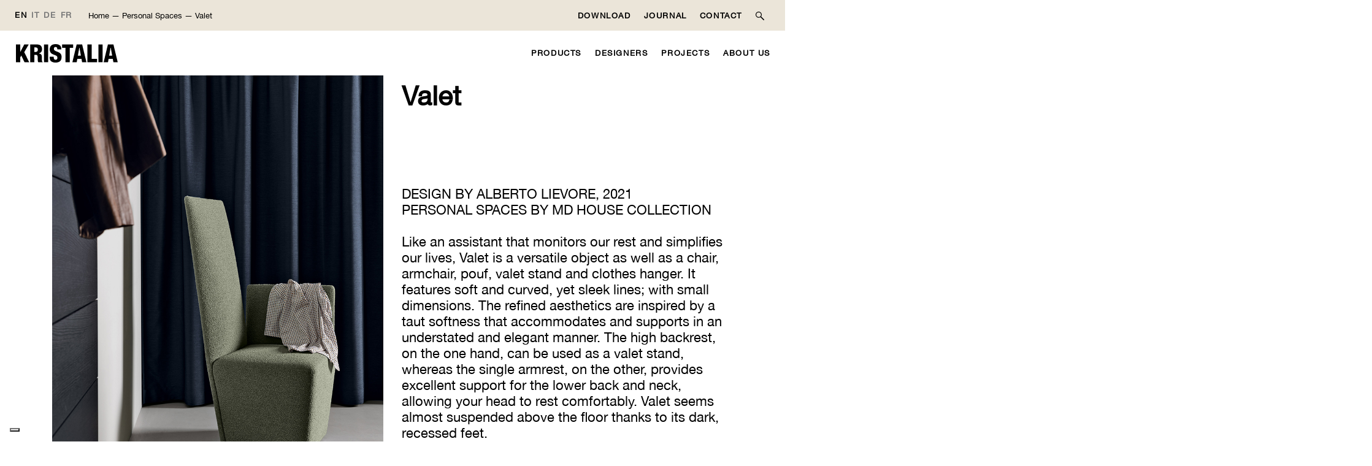

--- FILE ---
content_type: text/html; charset=UTF-8
request_url: https://www.kristalia.it/it/prodotti/valet/
body_size: 15127
content:
<!--kkkkkkkkkkkkkkkkkk;                     ,dkkkkkkkkkkkkkkkkkkkkkko.    
MMMMMMMMMMMMMMMMMMMMMWl                    :KMMMMMMMMMMMMMMMMMMMMMMK:     
MMMMMMMMMMMMMMMMMMMMMWl                   cXMMMMMMMMMMMMMMMMMMMMMWO,      
MMMMMMMMMMMMMMMMMMMMMWl                 .lNMMMMMMMMMMMMMMMMMMMMMWk.       
MMMMMMMMMMMMMMMMMMMMMWl                .dNMMMMMMMMMMMMMMMMMMMMMNd.        
MMMMMMMMMMMMMMMMMMMMMWl               .xWMMMMMMMMMMMMMMMMMMMMMXc          
MMMMMMMMMMMMMMMMMMMMMWl             .:kWMMMMMMMMMMMMMMMMMMMMMK;           
MMMMMMMMMMMMMMMMMMMMMWl            'OWWMMMMMMMMMMMMMMMMMMMMWO'            
MMMMMMMMMMMMMMMMMMMMMWl           ,0MMMMMMMMMMMMMMMMMMMMMMWx.             
MMMMMMMMMMMMMMMMMMMMMWl          ;KMMMMMMMMMMMMMMMMMMMMMMNl.              
MMMMMMMMMMMMMMMMMMMMMWl         :KMMMMMMMMMMMMMMMMMMMMMMK:                
MMMMMMMMMMMMMMMMMMMMMWl        cXMMMMMMMMMMMMMMMMMMMMMM0,                 
MMMMMMMMMMMMMMMMMMMMMWl      .lNMMMMMMMMMMMMMMMMMMMMMWk.                  
MMMMMMMMMMMMMMMMMMMMMWl     .dNMMMMMMMMMMMMMMMMMMMMMNd.                   
MMMMMMMMMMMMMMMMMMMMMWl    .xWMMMMMMMMMMMMMMMMMMMMMXl.                    
MMMMMMMMMMMMMMMMMMMMMWl   .kWMMMMMMMMMMMMMMMMMMMMMK;                      
MMMMMMMMMMMMMMMMMMMMMWl  'OWMMMMMMMMMMMMMMMMMMMMWO'                       
MMMMMMMMMMMMMMMMMMMMMWl ,0MMMMMMMMMMMMMMMMMMMMMWx.                        
MMMMMMMMMMMMMMMMMMMMMWo;KMMMMMMMMMMMMMMMMMMMMMNo.                         
MMMMMMMMMMMMMMMMMMMMMWXXMMMMMMMMMMMMMMMMMMMMMXc                           
MMMMMMMMMMMMMMMMMMMMMMMMMMMMMMMMMMMMMMMMMMMW0,                            
MMMMMMMMMMMMMMMMMMMMMMMMMMMMMMMMMMMMMMMMMMMWx.                            
MMMMMMMMMMMMMMMMMMMMMMMMMMMMMMMMMMMMMMMMMMMMNo.                           
MMMMMMMMMMMMMMMMMMMMMMMMMMMMMMMMMMMMMMMMMMMMMWd.                          
MMMMMMMMMMMMMMMMMMMMMMMMMMMMMMMMMMMMMMMMMMMMMMWx.                         
MMMMMMMMMMMMMMMMMMMMMMMMMMMMMMMMMMMMMMMMMMMMMMMWx.                        
MMMMMMMMMMMMMMMMMMMMMMMMMMMMMMMMMMMMMMMMMMMMMMMMWx.                       
MMMMMMMMMMMMMMMMMMMMMMMMMMMMMMMMMMMMMMMMMMMMMMMMMWk.                      
MMMMMMMMMMMMMMMMMMMMMMMMMMMMMMMMMMMMMMMMMMMMMMMMMMWk.                     
MMMMMMMMMMMMMMMMMMMMMMMMMMMMMMMMMMMMMMMMMMMMMMMMMMMWO'                    
MMMMMMMMMMMMMMMMMMMMMMMMMMMNKNMMMMMMMMMMMMMMMMMMMMMMMO'                   
MMMMMMMMMMMMMMMMMMMMMMMMMMXc.cNMMMMMMMMMMMMMMMMMMMMMMM0'                  
MMMMMMMMMMMMMMMMMMMMMMMMW0,   lNMMMMMMMMMMMMMMMMMMMMMMM0,                 
MMMMMMMMMMMMMMMMMMMMMMMNx.     lNMMMMMMMMMMMMMMMMMMMMMMMK,                
MMMMMMMMMMMMMMMMMMMMMMXl.       lNMMMMMMMMMMMMMMMMMMMMMMMK;               
MMMMMMMMMMMMMMMMMMMMMMo         .oNMMMMMMMMMMMMMMMMMMMMMMMK;              
MMMMMMMMMMMMMMMMMMMMMWl          .oNMMMMMMMMMMMMMMMMMMMMMMMK:             
MMMMMMMMMMMMMMMMMMMMMWl           .oNMMMMMMMMMMMMMMMMMMMMMMMX:            
MMMMMMMMMMMMMMMMMMMMMWl            .dXWMMMMMMMMMMMMMMMMMMMMMMXc           
MMMMMMMMMMMMMMMMMMMMMWl             .'dWMMMMMMMMMMMMMMMMMMMMMMXc          
MMMMMMMMMMMMMMMMMMMMMWl               .dWMMMMMMMMMMMMMMMMMMMMMMNl         
MMMMMMMMMMMMMMMMMMMMMWl                .dWMMMMMMMMMMMMMMMMMMMMMMNo.       
MMMMMMMMMMMMMMMMMMMMMWl                 .xWMMMMMMMMMMMMMMMMMMMMMMNo.      
MMMMMMMMMMMMMMMMMMMMMWl                  .xWMMMMMMMMMMMMMMMMMMMMMMNd.     
MMMMMMMMMMMMMMMMMMMMMWl                   .xWMMMMMMMMMMMMMMMMMMMMMMWd.    
MMMMMMMMMMMMMMMMMMMMMWl                    .kWMMMMMMMMMMMMMMMMMMMMMMWx.   
MMMMMMMMMMMMMMMMMMMMMWl                     .kWMMMMMMMMMMMMMMMMMMMMMMWx.  
MMMMMMMMMMMMMMMMMMMMMWl                      .kWMMMMMMMMMMMMMMMMMMMMMMWk. 
Made by ENCOM.IO                              .okkkkkkkkkkkkkkkkkkkkkk--> <!DOCTYPE html>
<html lang="it-IT">
    <head>
        <script>
	document.domain = "kristalia.it";
    console.log("www.kristalia.it - document.domain", document.domain)

    var site_home = 'https://www.kristalia.it';
    var template_directory_uri = 'https://www.kristalia.it/wp-content/themes/kristalia';
    var current_language='it';
</script>

    <!-- Google Tag Manager -->
    <script>(function(w,d,s,l,i){w[l]=w[l]||[];w[l].push({'gtm.start':
    new Date().getTime(),event:'gtm.js'});var f=d.getElementsByTagName(s)[0],
    j=d.createElement(s),dl=l!='dataLayer'?'&l='+l:'';j.async=true;j.src=
    'https://www.googletagmanager.com/gtm.js?id='+i+dl;f.parentNode.insertBefore(j,f);
    })(window,document,'script','dataLayer','GTM-5WSCSP3');</script>
    <!-- End Google Tag Manager -->

<meta http-equiv="X-UA-Compatible" content="IE=edge" />
<meta name="viewport" content="width=device-width, height=device-height, user-scalable=no, initial-scale=1.0, minimum-scale=0.1, maximum-scale=1.0">

<link rel="apple-touch-icon" sizes="57x57" href="/favicon/apple-icon-57x57.png">
<link rel="apple-touch-icon" sizes="60x60" href="/favicon/apple-icon-60x60.png">
<link rel="apple-touch-icon" sizes="72x72" href="/favicon/apple-icon-72x72.png">
<link rel="apple-touch-icon" sizes="76x76" href="/favicon/apple-icon-76x76.png">
<link rel="apple-touch-icon" sizes="114x114" href="/favicon/apple-icon-114x114.png">
<link rel="apple-touch-icon" sizes="120x120" href="/favicon/apple-icon-120x120.png">
<link rel="apple-touch-icon" sizes="144x144" href="/favicon/apple-icon-144x144.png">
<link rel="apple-touch-icon" sizes="152x152" href="/favicon/apple-icon-152x152.png">
<link rel="apple-touch-icon" sizes="180x180" href="/favicon/apple-icon-180x180.png">
<link rel="icon" type="image/png" sizes="192x192"  href="/favicon/android-icon-192x192.png">
<link rel="icon" type="image/png" sizes="32x32" href="/favicon/favicon-32x32.png">
<link rel="icon" type="image/png" sizes="96x96" href="/favicon/favicon-96x96.png">
<link rel="icon" type="image/png" sizes="16x16" href="/favicon/favicon-16x16.png">
<meta name="msapplication-TileColor" content="#ffffff">
<meta name="msapplication-TileImage" content="/favicon/ms-icon-144x144.png">
<meta name="theme-color" content="#ffffff">
<script src="https://www.kristalia.it/wp-content/plugins/eiovisual/node_modules/@babel/polyfill/dist/polyfill.min.js"></script>

<meta name='robots' content='index, follow, max-image-preview:large, max-snippet:-1, max-video-preview:-1' />
<link rel="alternate" hreflang="en" href="https://www.kristalia.it/en/products/valet/" />
<link rel="alternate" hreflang="it" href="https://www.kristalia.it/it/prodotti/valet/" />
<link rel="alternate" hreflang="de" href="https://www.kristalia.it/de/produkte/valet/" />
<link rel="alternate" hreflang="fr" href="https://www.kristalia.it/fr/produits/valet/" />
<link rel="alternate" hreflang="x-default" href="https://www.kristalia.it/en/products/valet/" />

	<!-- This site is optimized with the Yoast SEO plugin v22.4 - https://yoast.com/wordpress/plugins/seo/ -->
	<title>Valet by Kristalia &#8212; Armchair, pouf and clothes hanger</title>
	<meta name="description" content="Valet is a versatile object as well as a chair, armchair, pouf and clothes hanger. It features soft and curved with small dimensions." />
	<link rel="canonical" href="https://www.kristalia.it/it/prodotti/valet/" />
	<meta property="og:locale" content="it_IT" />
	<meta property="og:type" content="article" />
	<meta property="og:title" content="Valet by Kristalia &#8212; Armchair, pouf and clothes hanger" />
	<meta property="og:description" content="Valet is a versatile object as well as a chair, armchair, pouf and clothes hanger. It features soft and curved with small dimensions." />
	<meta property="og:url" content="https://www.kristalia.it/it/prodotti/valet/" />
	<meta property="og:site_name" content="Kristalia" />
	<meta property="article:publisher" content="https://www.facebook.com/kristaliadesign/" />
	<meta property="article:modified_time" content="2025-05-30T15:03:15+00:00" />
	<meta property="og:image" content="https://www.kristalia.it/wp-content/uploads/2024/01/Valet-1.jpg" />
	<meta property="og:image:width" content="1080" />
	<meta property="og:image:height" content="1080" />
	<meta property="og:image:type" content="image/jpeg" />
	<meta name="twitter:card" content="summary_large_image" />
	<meta name="twitter:label1" content="Tempo di lettura stimato" />
	<meta name="twitter:data1" content="3 minuti" />
	<script type="application/ld+json" class="yoast-schema-graph">{"@context":"https://schema.org","@graph":[{"@type":"WebPage","@id":"https://www.kristalia.it/it/prodotti/valet/","url":"https://www.kristalia.it/it/prodotti/valet/","name":"Valet by Kristalia &#8212; Armchair, pouf and clothes hanger","isPartOf":{"@id":"https://kristalia.it.encom.io/en/#website"},"primaryImageOfPage":{"@id":"https://www.kristalia.it/it/prodotti/valet/#primaryimage"},"image":{"@id":"https://www.kristalia.it/it/prodotti/valet/#primaryimage"},"thumbnailUrl":"https://www.kristalia.it/wp-content/uploads/2024/01/Valet-1.jpg","datePublished":"2024-01-18T08:24:31+00:00","dateModified":"2025-05-30T15:03:15+00:00","description":"Valet is a versatile object as well as a chair, armchair, pouf and clothes hanger. It features soft and curved with small dimensions.","breadcrumb":{"@id":"https://www.kristalia.it/it/prodotti/valet/#breadcrumb"},"inLanguage":"it-IT","potentialAction":[{"@type":"ReadAction","target":["https://www.kristalia.it/it/prodotti/valet/"]}]},{"@type":"ImageObject","inLanguage":"it-IT","@id":"https://www.kristalia.it/it/prodotti/valet/#primaryimage","url":"https://www.kristalia.it/wp-content/uploads/2024/01/Valet-1.jpg","contentUrl":"https://www.kristalia.it/wp-content/uploads/2024/01/Valet-1.jpg","width":1080,"height":1080},{"@type":"BreadcrumbList","@id":"https://www.kristalia.it/it/prodotti/valet/#breadcrumb","itemListElement":[{"@type":"ListItem","position":1,"name":"Products","item":"https://www.kristalia.it/it/prodotti/"},{"@type":"ListItem","position":2,"name":"Valet"}]},{"@type":"WebSite","@id":"https://kristalia.it.encom.io/en/#website","url":"https://kristalia.it.encom.io/en/","name":"Kristalia. Forever furniture.","description":"From personal to collective spaces we believe in contemporary design, built for living and made to last.","publisher":{"@id":"https://kristalia.it.encom.io/en/#organization"},"alternateName":"Kristalia","potentialAction":[{"@type":"SearchAction","target":{"@type":"EntryPoint","urlTemplate":"https://kristalia.it.encom.io/en/?s={search_term_string}"},"query-input":"required name=search_term_string"}],"inLanguage":"it-IT"},{"@type":"Organization","@id":"https://kristalia.it.encom.io/en/#organization","name":"Kristalia. Forever furniture.","url":"https://kristalia.it.encom.io/en/","logo":{"@type":"ImageObject","inLanguage":"it-IT","@id":"https://kristalia.it.encom.io/en/#/schema/logo/image/","url":"https://www.kristalia.it/wp-content/uploads/2023/08/kristalia-696.png","contentUrl":"https://www.kristalia.it/wp-content/uploads/2023/08/kristalia-696.png","width":696,"height":696,"caption":"Kristalia. Forever furniture."},"image":{"@id":"https://kristalia.it.encom.io/en/#/schema/logo/image/"},"sameAs":["https://www.facebook.com/kristaliadesign/"]}]}</script>
	<!-- / Yoast SEO plugin. -->


<link rel='stylesheet' id='wp-block-library-css' href='https://www.kristalia.it/wp-includes/css/dist/block-library/style.min.css?ver=6.5.7'  media='all' />
<link rel='stylesheet' id='wp-bootstrap-blocks-styles-css' href='https://www.kristalia.it/wp-content/plugins/wp-bootstrap-blocks/build/style-index.css?ver=5.2.0'  media='all' />
<style id='classic-theme-styles-inline-css' type='text/css'>
/*! This file is auto-generated */
.wp-block-button__link{color:#fff;background-color:#32373c;border-radius:9999px;box-shadow:none;text-decoration:none;padding:calc(.667em + 2px) calc(1.333em + 2px);font-size:1.125em}.wp-block-file__button{background:#32373c;color:#fff;text-decoration:none}
</style>
<style id='global-styles-inline-css' type='text/css'>
body{--wp--preset--color--black: #000000;--wp--preset--color--cyan-bluish-gray: #abb8c3;--wp--preset--color--white: #ffffff;--wp--preset--color--pale-pink: #f78da7;--wp--preset--color--vivid-red: #cf2e2e;--wp--preset--color--luminous-vivid-orange: #ff6900;--wp--preset--color--luminous-vivid-amber: #fcb900;--wp--preset--color--light-green-cyan: #7bdcb5;--wp--preset--color--vivid-green-cyan: #00d084;--wp--preset--color--pale-cyan-blue: #8ed1fc;--wp--preset--color--vivid-cyan-blue: #0693e3;--wp--preset--color--vivid-purple: #9b51e0;--wp--preset--gradient--vivid-cyan-blue-to-vivid-purple: linear-gradient(135deg,rgba(6,147,227,1) 0%,rgb(155,81,224) 100%);--wp--preset--gradient--light-green-cyan-to-vivid-green-cyan: linear-gradient(135deg,rgb(122,220,180) 0%,rgb(0,208,130) 100%);--wp--preset--gradient--luminous-vivid-amber-to-luminous-vivid-orange: linear-gradient(135deg,rgba(252,185,0,1) 0%,rgba(255,105,0,1) 100%);--wp--preset--gradient--luminous-vivid-orange-to-vivid-red: linear-gradient(135deg,rgba(255,105,0,1) 0%,rgb(207,46,46) 100%);--wp--preset--gradient--very-light-gray-to-cyan-bluish-gray: linear-gradient(135deg,rgb(238,238,238) 0%,rgb(169,184,195) 100%);--wp--preset--gradient--cool-to-warm-spectrum: linear-gradient(135deg,rgb(74,234,220) 0%,rgb(151,120,209) 20%,rgb(207,42,186) 40%,rgb(238,44,130) 60%,rgb(251,105,98) 80%,rgb(254,248,76) 100%);--wp--preset--gradient--blush-light-purple: linear-gradient(135deg,rgb(255,206,236) 0%,rgb(152,150,240) 100%);--wp--preset--gradient--blush-bordeaux: linear-gradient(135deg,rgb(254,205,165) 0%,rgb(254,45,45) 50%,rgb(107,0,62) 100%);--wp--preset--gradient--luminous-dusk: linear-gradient(135deg,rgb(255,203,112) 0%,rgb(199,81,192) 50%,rgb(65,88,208) 100%);--wp--preset--gradient--pale-ocean: linear-gradient(135deg,rgb(255,245,203) 0%,rgb(182,227,212) 50%,rgb(51,167,181) 100%);--wp--preset--gradient--electric-grass: linear-gradient(135deg,rgb(202,248,128) 0%,rgb(113,206,126) 100%);--wp--preset--gradient--midnight: linear-gradient(135deg,rgb(2,3,129) 0%,rgb(40,116,252) 100%);--wp--preset--font-size--small: 13px;--wp--preset--font-size--medium: 20px;--wp--preset--font-size--large: 36px;--wp--preset--font-size--x-large: 42px;--wp--preset--spacing--20: 0.44rem;--wp--preset--spacing--30: 0.67rem;--wp--preset--spacing--40: 1rem;--wp--preset--spacing--50: 1.5rem;--wp--preset--spacing--60: 2.25rem;--wp--preset--spacing--70: 3.38rem;--wp--preset--spacing--80: 5.06rem;--wp--preset--shadow--natural: 6px 6px 9px rgba(0, 0, 0, 0.2);--wp--preset--shadow--deep: 12px 12px 50px rgba(0, 0, 0, 0.4);--wp--preset--shadow--sharp: 6px 6px 0px rgba(0, 0, 0, 0.2);--wp--preset--shadow--outlined: 6px 6px 0px -3px rgba(255, 255, 255, 1), 6px 6px rgba(0, 0, 0, 1);--wp--preset--shadow--crisp: 6px 6px 0px rgba(0, 0, 0, 1);}:where(.is-layout-flex){gap: 0.5em;}:where(.is-layout-grid){gap: 0.5em;}body .is-layout-flex{display: flex;}body .is-layout-flex{flex-wrap: wrap;align-items: center;}body .is-layout-flex > *{margin: 0;}body .is-layout-grid{display: grid;}body .is-layout-grid > *{margin: 0;}:where(.wp-block-columns.is-layout-flex){gap: 2em;}:where(.wp-block-columns.is-layout-grid){gap: 2em;}:where(.wp-block-post-template.is-layout-flex){gap: 1.25em;}:where(.wp-block-post-template.is-layout-grid){gap: 1.25em;}.has-black-color{color: var(--wp--preset--color--black) !important;}.has-cyan-bluish-gray-color{color: var(--wp--preset--color--cyan-bluish-gray) !important;}.has-white-color{color: var(--wp--preset--color--white) !important;}.has-pale-pink-color{color: var(--wp--preset--color--pale-pink) !important;}.has-vivid-red-color{color: var(--wp--preset--color--vivid-red) !important;}.has-luminous-vivid-orange-color{color: var(--wp--preset--color--luminous-vivid-orange) !important;}.has-luminous-vivid-amber-color{color: var(--wp--preset--color--luminous-vivid-amber) !important;}.has-light-green-cyan-color{color: var(--wp--preset--color--light-green-cyan) !important;}.has-vivid-green-cyan-color{color: var(--wp--preset--color--vivid-green-cyan) !important;}.has-pale-cyan-blue-color{color: var(--wp--preset--color--pale-cyan-blue) !important;}.has-vivid-cyan-blue-color{color: var(--wp--preset--color--vivid-cyan-blue) !important;}.has-vivid-purple-color{color: var(--wp--preset--color--vivid-purple) !important;}.has-black-background-color{background-color: var(--wp--preset--color--black) !important;}.has-cyan-bluish-gray-background-color{background-color: var(--wp--preset--color--cyan-bluish-gray) !important;}.has-white-background-color{background-color: var(--wp--preset--color--white) !important;}.has-pale-pink-background-color{background-color: var(--wp--preset--color--pale-pink) !important;}.has-vivid-red-background-color{background-color: var(--wp--preset--color--vivid-red) !important;}.has-luminous-vivid-orange-background-color{background-color: var(--wp--preset--color--luminous-vivid-orange) !important;}.has-luminous-vivid-amber-background-color{background-color: var(--wp--preset--color--luminous-vivid-amber) !important;}.has-light-green-cyan-background-color{background-color: var(--wp--preset--color--light-green-cyan) !important;}.has-vivid-green-cyan-background-color{background-color: var(--wp--preset--color--vivid-green-cyan) !important;}.has-pale-cyan-blue-background-color{background-color: var(--wp--preset--color--pale-cyan-blue) !important;}.has-vivid-cyan-blue-background-color{background-color: var(--wp--preset--color--vivid-cyan-blue) !important;}.has-vivid-purple-background-color{background-color: var(--wp--preset--color--vivid-purple) !important;}.has-black-border-color{border-color: var(--wp--preset--color--black) !important;}.has-cyan-bluish-gray-border-color{border-color: var(--wp--preset--color--cyan-bluish-gray) !important;}.has-white-border-color{border-color: var(--wp--preset--color--white) !important;}.has-pale-pink-border-color{border-color: var(--wp--preset--color--pale-pink) !important;}.has-vivid-red-border-color{border-color: var(--wp--preset--color--vivid-red) !important;}.has-luminous-vivid-orange-border-color{border-color: var(--wp--preset--color--luminous-vivid-orange) !important;}.has-luminous-vivid-amber-border-color{border-color: var(--wp--preset--color--luminous-vivid-amber) !important;}.has-light-green-cyan-border-color{border-color: var(--wp--preset--color--light-green-cyan) !important;}.has-vivid-green-cyan-border-color{border-color: var(--wp--preset--color--vivid-green-cyan) !important;}.has-pale-cyan-blue-border-color{border-color: var(--wp--preset--color--pale-cyan-blue) !important;}.has-vivid-cyan-blue-border-color{border-color: var(--wp--preset--color--vivid-cyan-blue) !important;}.has-vivid-purple-border-color{border-color: var(--wp--preset--color--vivid-purple) !important;}.has-vivid-cyan-blue-to-vivid-purple-gradient-background{background: var(--wp--preset--gradient--vivid-cyan-blue-to-vivid-purple) !important;}.has-light-green-cyan-to-vivid-green-cyan-gradient-background{background: var(--wp--preset--gradient--light-green-cyan-to-vivid-green-cyan) !important;}.has-luminous-vivid-amber-to-luminous-vivid-orange-gradient-background{background: var(--wp--preset--gradient--luminous-vivid-amber-to-luminous-vivid-orange) !important;}.has-luminous-vivid-orange-to-vivid-red-gradient-background{background: var(--wp--preset--gradient--luminous-vivid-orange-to-vivid-red) !important;}.has-very-light-gray-to-cyan-bluish-gray-gradient-background{background: var(--wp--preset--gradient--very-light-gray-to-cyan-bluish-gray) !important;}.has-cool-to-warm-spectrum-gradient-background{background: var(--wp--preset--gradient--cool-to-warm-spectrum) !important;}.has-blush-light-purple-gradient-background{background: var(--wp--preset--gradient--blush-light-purple) !important;}.has-blush-bordeaux-gradient-background{background: var(--wp--preset--gradient--blush-bordeaux) !important;}.has-luminous-dusk-gradient-background{background: var(--wp--preset--gradient--luminous-dusk) !important;}.has-pale-ocean-gradient-background{background: var(--wp--preset--gradient--pale-ocean) !important;}.has-electric-grass-gradient-background{background: var(--wp--preset--gradient--electric-grass) !important;}.has-midnight-gradient-background{background: var(--wp--preset--gradient--midnight) !important;}.has-small-font-size{font-size: var(--wp--preset--font-size--small) !important;}.has-medium-font-size{font-size: var(--wp--preset--font-size--medium) !important;}.has-large-font-size{font-size: var(--wp--preset--font-size--large) !important;}.has-x-large-font-size{font-size: var(--wp--preset--font-size--x-large) !important;}
.wp-block-navigation a:where(:not(.wp-element-button)){color: inherit;}
:where(.wp-block-post-template.is-layout-flex){gap: 1.25em;}:where(.wp-block-post-template.is-layout-grid){gap: 1.25em;}
:where(.wp-block-columns.is-layout-flex){gap: 2em;}:where(.wp-block-columns.is-layout-grid){gap: 2em;}
.wp-block-pullquote{font-size: 1.5em;line-height: 1.6;}
</style>
<link rel='stylesheet' id='wpml-blocks-css' href='https://www.kristalia.it/wp-content/plugins/sitepress-multilingual-cms/dist/css/blocks/styles.css?ver=4.6.10'  media='all' />
<link rel='stylesheet' id='contact-form-7-css' href='https://www.kristalia.it/wp-content/plugins/contact-form-7/includes/css/styles.css?ver=5.9.3'  media='all' />
<link rel='stylesheet' id='eiovisual-layout-css' href='https://www.kristalia.it/wp-content/plugins/eiovisual/assets/css/index_eiovisual_7.css?ver=1766519314'  media='' />
<link rel='stylesheet' id='wpml-menu-item-0-css' href='https://www.kristalia.it/wp-content/plugins/sitepress-multilingual-cms/templates/language-switchers/menu-item/style.min.css?ver=1'  media='all' />
<style id='wpml-menu-item-0-inline-css' type='text/css'>
.wpml-ls-slot-18, .wpml-ls-slot-18 a, .wpml-ls-slot-18 a:visited{background-color:#ffffff;color:#0a0a0a;}.wpml-ls-slot-18.wpml-ls-current-language, .wpml-ls-slot-18.wpml-ls-current-language a, .wpml-ls-slot-18.wpml-ls-current-language a:visited{color:#0a0a0a;background-color:#ffffff;}
</style>
<link rel='stylesheet' id='wp-popup-css-css' href='https://www.kristalia.it/wp-content/plugins/wp-pop-up/assets/wp-popup.css?ver=1.2.5'  media='all' />
<link rel='stylesheet' id='cms-navigation-style-base-css' href='https://www.kristalia.it/wp-content/plugins/wpml-cms-nav/res/css/cms-navigation-base.css?ver=1.5.5'  media='screen' />
<link rel='stylesheet' id='cms-navigation-style-css' href='https://www.kristalia.it/wp-content/plugins/wpml-cms-nav/res/css/cms-navigation.css?ver=1.5.5'  media='screen' />
<link rel='stylesheet' id='layout_7.css-css' href='https://www.kristalia.it/wp-content/themes/kristalia/assets/css/layout_7.css?ver=6.5.7'  media='all' />
<link rel='stylesheet' id='sib-front-css-css' href='https://www.kristalia.it/wp-content/plugins/mailin/css/mailin-front.css?ver=6.5.7'  media='all' />
<script  src="https://www.kristalia.it/wp-content/plugins/eiovisual/assets/index_eiovisual_7.js?ver=1766519314" id="eiovisual-index-js"></script>
<script  src="https://www.kristalia.it/wp-includes/js/jquery/jquery.min.js?ver=3.7.1" id="jquery-core-js"></script>
<script  src="https://www.kristalia.it/wp-includes/js/jquery/jquery-migrate.min.js?ver=3.4.1" id="jquery-migrate-js"></script>
<script  src="https://www.kristalia.it/wp-content/themes/kristalia/assets/preloader.js?ver=1766519314" id="preloader-js"></script>
<script  src="https://www.kristalia.it/wp-content/themes/kristalia/assets/layout_7.js?ver=1766519314" id="layout_7.js-js"></script>
<script type="text/javascript" id="wpml-browser-redirect-js-extra">
/* <![CDATA[ */
var wpml_browser_redirect_params = {"pageLanguage":"it","languageUrls":{"en_us":"https:\/\/www.kristalia.it\/en\/products\/valet\/","en":"https:\/\/www.kristalia.it\/en\/products\/valet\/","us":"https:\/\/www.kristalia.it\/en\/products\/valet\/","it_it":"https:\/\/www.kristalia.it\/it\/prodotti\/valet\/","it":"https:\/\/www.kristalia.it\/it\/prodotti\/valet\/","de_de":"https:\/\/www.kristalia.it\/de\/produkte\/valet\/","de":"https:\/\/www.kristalia.it\/de\/produkte\/valet\/","fr_fr":"https:\/\/www.kristalia.it\/fr\/produits\/valet\/","fr":"https:\/\/www.kristalia.it\/fr\/produits\/valet\/"},"cookie":{"name":"_icl_visitor_lang_js","domain":"www.kristalia.it","path":"\/","expiration":24}};
/* ]]> */
</script>
<script  src="https://www.kristalia.it/wp-content/plugins/sitepress-multilingual-cms/dist/js/browser-redirect/app.js?ver=4.6.10" id="wpml-browser-redirect-js"></script>
<script type="text/javascript" id="sib-front-js-js-extra">
/* <![CDATA[ */
var sibErrMsg = {"invalidMail":"Please fill out valid email address","requiredField":"Please fill out required fields","invalidDateFormat":"Please fill out valid date format","invalidSMSFormat":"Please fill out valid phone number"};
var ajax_sib_front_object = {"ajax_url":"https:\/\/www.kristalia.it\/wp-admin\/admin-ajax.php","ajax_nonce":"d997764264","flag_url":"https:\/\/www.kristalia.it\/wp-content\/plugins\/mailin\/img\/flags\/"};
/* ]]> */
</script>
<script  src="https://www.kristalia.it/wp-content/plugins/mailin/js/mailin-front.js?ver=1712307966" id="sib-front-js-js"></script>
<link rel="https://api.w.org/" href="https://www.kristalia.it/it/wp-json/" /><link rel="alternate" type="application/json" href="https://www.kristalia.it/it/wp-json/wp/v2/products/86191" /><link rel="EditURI" type="application/rsd+xml" title="RSD" href="https://www.kristalia.it/xmlrpc.php?rsd" />
<meta name="generator" content="WordPress 6.5.7" />
<link rel='shortlink' href='https://www.kristalia.it/it/?p=86191' />
<link rel="alternate" type="application/json+oembed" href="https://www.kristalia.it/it/wp-json/oembed/1.0/embed?url=https%3A%2F%2Fwww.kristalia.it%2Fit%2Fprodotti%2Fvalet%2F" />
<link rel="alternate" type="text/xml+oembed" href="https://www.kristalia.it/it/wp-json/oembed/1.0/embed?url=https%3A%2F%2Fwww.kristalia.it%2Fit%2Fprodotti%2Fvalet%2F&#038;format=xml" />
<meta name="generator" content="WPML ver:4.6.10 stt:1,4,3,27;" />
<link rel="icon" href="https://www.kristalia.it/wp-content/uploads/2024/01/cropped-Senza-titolo-2-1-32x32.jpg" sizes="32x32" />
<link rel="icon" href="https://www.kristalia.it/wp-content/uploads/2024/01/cropped-Senza-titolo-2-1-192x192.jpg" sizes="192x192" />
<link rel="apple-touch-icon" href="https://www.kristalia.it/wp-content/uploads/2024/01/cropped-Senza-titolo-2-1-180x180.jpg" />
<meta name="msapplication-TileImage" content="https://www.kristalia.it/wp-content/uploads/2024/01/cropped-Senza-titolo-2-1-270x270.jpg" />
		<style type="text/css" id="wp-custom-css">
			.wpml-ls-item.wpml-ls-menu-item a {color:#777!important;} 

.wpml-ls-current-language.wpml-ls-item.wpml-ls-menu-item a {
color:#000!important;
}
.eiovisual-coverprodotto {
	z-index:999;
}

#footer_icone_social .icon {
    display: inline-block;
    height: 25px !important;
    margin: 0 10px;
    text-decoration: none;
}

.sendinblue,
.sendinblue *,
.sendinblue ::placeholder {
	letter-spacing: 2px;
    font-size: .8rem;
    font-weight: 100;
    color: #777;
}		</style>
		
<style>
    :root {
		--bianco: #ffffff;
		--nero: #0a0a0a;
		--grigio: #efefef;
		--oro: #a98c4b;
		--skin_outdoor_foreground: #909b87;
		--skin_outdoor_background: #b5c4aa;
		--skin_indoor_foreground: #0a0a0a;
		--skin_indoor_background: #ffffff;
		--skin_default_foreground: #000000;
		--skin_default_background: #ffffff;
		--skin_designer_foreground: #0a0a0a;
		--skin_designer_background: #ffffff;
		--bar_background: #ebe5d9;
		--outdoor: #dd3333;
    }
</style>
    </head>
    
    <body class="products-template-default single single-products postid-86191 indoor valet" >
        <!-- Google Tag Manager (noscript) -->
    <noscript><iframe src="https://www.googletagmanager.com/ns.html?id=GTM-5WSCSP3"
    height="0" width="0" style="display:none;visibility:hidden"></iframe></noscript>
    <!-- End Google Tag Manager (noscript) -->

<div class="preloader active"><svg version="1.1" id="Livello_1" xmlns="http://www.w3.org/2000/svg" xmlns:xlink="http://www.w3.org/1999/xlink" x="0px" y="0px"
	 viewBox="0 0 220.8 102.6" enable-background="new 0 0 220.8 102.6" xml:space="preserve">
<g>
	<polygon points="0,1.9 23.2,1.9 23.2,41.9 24.7,41.9 45.9,1.9 70.7,1.9 45.9,44.8 73.5,100.7 47.3,100.7 29.5,63.5 23.2,74.3 
		23.2,100.7 0,100.7 	"/>
	<path d="M144.3,76.6c0-13.1-1.1-22.2-15.9-24.3v-1.5c10.5-3,16.6-9,16.6-23.2c0-13.6-6.8-25.7-26.6-25.7h-39v98.8h23.2V59.9h8.9
		c7.3,0,9.7,3.6,9.7,20.8c0,13.8,0.6,17.5,3.1,20.1h24.4v-1.5C144.6,96.8,144.3,96,144.3,76.6 M109.6,43.4h-7V30.8V18.3h7
		c8.6,0,12.1,5,12.1,12.6C121.7,38.4,118.2,43.4,109.6,43.4"/>
	<path d="M176.9,74c0,10,4.2,13.1,10.7,13.1c5.7,0,9.9-3.1,9.9-11.8c0-21.3-43-9.1-43-46c0-15.8,8.7-29.4,32.6-29.4
		C210.4,0,219,12.3,219,24.6v4.7h-22.3V26c0-5.9-3.8-10.3-9.6-10.3c-5,0-9.4,3-9.4,10.2c0,20.6,43,10.4,43,45.3
		c0,22.4-12.1,31.4-33.4,31.4c-16.9,0-32.8-5.7-32.8-26.4v-5.7h22.4V74z"/>
</g>
<rect x="-310.6" y="-246.3" fill="none" width="841.9" height="595.3"/>
</svg>
</div>
<form class="search-form" method="get" action="/">
    <a href="#" id="search-close">
        <img src="[data-uri]" style="width:25px;height:25px;" />
    </a>

    <div class="search-form-inner">
        <input type="text" name="s" value="" placeholder="Type here"/>
        <input type="hidden" name="post_type" value="products" />
        <button class="btn btn-light">Search products</button>
    </div>
</form>
        <div id="main">
            <div id="hd">
    <div class="container-header-top" id="container-header-top">
    <div class="container-fluid px-4 d-flex align-items-center" id="header-top">
        <div id="header-top-left">
    
    <nav class="noselect navbar navbar-expand-lg px-0 py-0" id="navbar-top-left">
        <button class="noselect text-uppercase d-lg-none navbar-toggler px-0 py-1 collapsed" id="hamburger-lang" type="button" data-toggle="collapse" data-target="#navbarLang" aria-controls="navbarLang" aria-expanded="false" aria-label="it"></button>

            <div id="navbarLang" class="noselect collapse navbar-collapse"><ul id="menu-top-left-it" class="navbar-nav nav text-uppercase text-left mb-0"><li id="menu-item-wpml-ls-18-en" class="menu-item wpml-ls-slot-18 wpml-ls-item wpml-ls-item-en wpml-ls-menu-item wpml-ls-first-item menu-item-type-wpml_ls_menu_item menu-item-object-wpml_ls_menu_item menu-item-wpml-ls-18-en nav-item">
	<a class="menu-item wpml-ls-slot-18 wpml-ls-item wpml-ls-item-en wpml-ls-menu-item wpml-ls-first-item menu-item-type-wpml_ls_menu_item menu-item-object-wpml_ls_menu_item nav-link"  title="En" href="https://www.kristalia.it/en/products/valet/"><span class="noselect text-uppercase d-inline-block"><span class="wpml-ls-native" lang="en">En</span></span></a></li>
<li id="menu-item-wpml-ls-18-it" class="menu-item wpml-ls-slot-18 wpml-ls-item wpml-ls-item-it wpml-ls-current-language wpml-ls-menu-item menu-item-type-wpml_ls_menu_item menu-item-object-wpml_ls_menu_item menu-item-wpml-ls-18-it nav-item">
	<a class="menu-item wpml-ls-slot-18 wpml-ls-item wpml-ls-item-it wpml-ls-current-language wpml-ls-menu-item menu-item-type-wpml_ls_menu_item menu-item-object-wpml_ls_menu_item nav-link"  title="It" href="https://www.kristalia.it/it/prodotti/valet/"><span class="noselect text-uppercase d-inline-block"><span class="wpml-ls-native" lang="it">It</span></span></a></li>
<li id="menu-item-wpml-ls-18-de" class="menu-item wpml-ls-slot-18 wpml-ls-item wpml-ls-item-de wpml-ls-menu-item menu-item-type-wpml_ls_menu_item menu-item-object-wpml_ls_menu_item menu-item-wpml-ls-18-de nav-item">
	<a class="menu-item wpml-ls-slot-18 wpml-ls-item wpml-ls-item-de wpml-ls-menu-item menu-item-type-wpml_ls_menu_item menu-item-object-wpml_ls_menu_item nav-link"  title="De" href="https://www.kristalia.it/de/produkte/valet/"><span class="noselect text-uppercase d-inline-block"><span class="wpml-ls-native" lang="de">De</span></span></a></li>
<li id="menu-item-wpml-ls-18-fr" class="menu-item wpml-ls-slot-18 wpml-ls-item wpml-ls-item-fr wpml-ls-menu-item wpml-ls-last-item menu-item-type-wpml_ls_menu_item menu-item-object-wpml_ls_menu_item menu-item-wpml-ls-18-fr nav-item">
	<a class="menu-item wpml-ls-slot-18 wpml-ls-item wpml-ls-item-fr wpml-ls-menu-item wpml-ls-last-item menu-item-type-wpml_ls_menu_item menu-item-object-wpml_ls_menu_item nav-link"  title="Fr" href="https://www.kristalia.it/fr/produits/valet/"><span class="noselect text-uppercase d-inline-block"><span class="wpml-ls-native" lang="fr">Fr</span></span></a></li>
</ul></div>
                </nav>


    <!-- Example single danger button -->
    <div class="btn-group d-block d-lg-none" id="navbar-top-left-mobile">
        <button type="button" class="p-0 dropdown-toggle text-uppercase" data-toggle="dropdown" aria-haspopup="true" aria-expanded="false">it</button>

        <ul id="menu-top-left-it-1" class="dropdown-menu text-uppercase text-left mb-0"><li class="menu-item wpml-ls-slot-18 wpml-ls-item wpml-ls-item-en wpml-ls-menu-item wpml-ls-first-item menu-item-type-wpml_ls_menu_item menu-item-object-wpml_ls_menu_item menu-item-wpml-ls-18-en nav-item">
	<a class="menu-item wpml-ls-slot-18 wpml-ls-item wpml-ls-item-en wpml-ls-menu-item wpml-ls-first-item menu-item-type-wpml_ls_menu_item menu-item-object-wpml_ls_menu_item nav-link"  title="En" href="https://www.kristalia.it/en/products/valet/"><span class="wpml-ls-native" lang="en">En</span></a></li>
<li class="menu-item wpml-ls-slot-18 wpml-ls-item wpml-ls-item-it wpml-ls-current-language wpml-ls-menu-item menu-item-type-wpml_ls_menu_item menu-item-object-wpml_ls_menu_item menu-item-wpml-ls-18-it nav-item">
	<a class="menu-item wpml-ls-slot-18 wpml-ls-item wpml-ls-item-it wpml-ls-current-language wpml-ls-menu-item menu-item-type-wpml_ls_menu_item menu-item-object-wpml_ls_menu_item nav-link"  title="It" href="https://www.kristalia.it/it/prodotti/valet/"><span class="wpml-ls-native" lang="it">It</span></a></li>
<li class="menu-item wpml-ls-slot-18 wpml-ls-item wpml-ls-item-de wpml-ls-menu-item menu-item-type-wpml_ls_menu_item menu-item-object-wpml_ls_menu_item menu-item-wpml-ls-18-de nav-item">
	<a class="menu-item wpml-ls-slot-18 wpml-ls-item wpml-ls-item-de wpml-ls-menu-item menu-item-type-wpml_ls_menu_item menu-item-object-wpml_ls_menu_item nav-link"  title="De" href="https://www.kristalia.it/de/produkte/valet/"><span class="wpml-ls-native" lang="de">De</span></a></li>
<li class="menu-item wpml-ls-slot-18 wpml-ls-item wpml-ls-item-fr wpml-ls-menu-item wpml-ls-last-item menu-item-type-wpml_ls_menu_item menu-item-object-wpml_ls_menu_item menu-item-wpml-ls-18-fr nav-item">
	<a class="menu-item wpml-ls-slot-18 wpml-ls-item wpml-ls-item-fr wpml-ls-menu-item wpml-ls-last-item menu-item-type-wpml_ls_menu_item menu-item-object-wpml_ls_menu_item nav-link"  title="Fr" href="https://www.kristalia.it/fr/produits/valet/"><span class="wpml-ls-native" lang="fr">Fr</span></a></li>
</ul>       
    </div>

</div>        <div class="noselect d-none d-lg-block" id="breadcrumbs"><a href="https://www.kristalia.it/it/">Home</a> — <a href="https://www.kristalia.it/it/kind/personal-spaces-it/">Personal Spaces</a> — <strong>Valet</strong></div>        <div id="header-top-right" class="noselect navbar-nav ml-auto mr-0 d-none d-lg-block"><ul id="menu-top-right-it" class="menu p-0 text-right mb-0"><li id="menu-item-58159" class="menu-item menu-item-type-custom menu-item-object-custom menu-item-58159"><a href="/it/downloads/"><span class="noselect text-uppercase d-inline-block">Download</span></a></li>
<li id="menu-item-21453" class="menu-item menu-item-type-post_type menu-item-object-page menu-item-21453"><a href="https://www.kristalia.it/it/journal/"><span class="noselect text-uppercase d-inline-block">Journal</span></a></li>
<li id="menu-item-21454" class="menu-item menu-item-type-post_type menu-item-object-page menu-item-21454"><a href="https://www.kristalia.it/it/contattaci/"><span class="noselect text-uppercase d-inline-block">Contattaci</span></a></li>
<li id="menu-item-21406" class="icon icon-search menu-item menu-item-type-custom menu-item-object-custom menu-item-21406"><a href="#"><span class="noselect text-uppercase d-inline-block">Cerca</span></a></li>
</ul></div>        <div id="header-top-right" class="noselect navbar-nav ml-auto mr-0 d-block d-lg-none"><ul id="menu-top-right-mobile-it" class="menu p-0 text-right mb-0"><li id="menu-item-75492" class="icon icon-search menu-item menu-item-type-custom menu-item-object-custom menu-item-75492"><a href="#"><span class="noselect text-uppercase d-inline-block">Cerca</span></a></li>
</ul></div>    </div>
</div>    
    <div id="header">
        
    <div class="container-fluid d-flex d-lg-none align-items-center">

        
        <!-- ___________________________________________________________________ -->

        <nav class="noselect navbar navbar-expand-lg w-100 px-0 py-3 bg-white" id="nav">

            <a class="navbar-brand d-inline-block" href="https://www.kristalia.it/it/">
                <img width="1" height="1" src="https://www.kristalia.it/wp-content/uploads/2019/10/logo_kristalia_2.svg" class="attachment-full size-full" alt="" id="logo" decoding="async" loading="lazy" />            </a>

            <!-- hamburger -->
<div id="navbar-hamburger-container">
    <button class="navbar-toggler p-0 collapsed closed" id="hamburger-menu" type="button" data-toggle="collapse" data-target="#nav-container" aria-expanded="false" aria-controls="nav-container" aria-expanded="false">
        <span class="icon-bar top-bar"></span>
        <span class="icon-bar middle-bar"></span>
        <span class="icon-bar bottom-bar"></span>
    </button>
</div>



            <div id="nav-container" class="noselect collapse navbar-collapse"><ul id="nav" class="noselect navbar-nav nav menu menu-primary ml-auto text-right mb-0"><li id="menu-item-85860" class="menu-item menu-item-type-post_type_archive menu-item-object-products menu-item-has-children menu-item-85860 nav-item dropdown">
	<a class=" menu-item menu-item-type-post_type_archive menu-item-object-products menu-item-has-children nav-link dropdown-toggle"  href="https://www.kristalia.it/it/prodotti/" data-toggle="dropdown" aria-haspopup="true" aria-expanded="false"><span class="noselect text-uppercase d-inline-block"><span class="nodetext">Prodotti</span></span></a>
<div class="dropdown-menu dropdown-menu-left" role="menu">
<a class=" menu-item menu-item-type-taxonomy menu-item-object-kind dropdown-item"  href="https://www.kristalia.it/it/kind/novita/"><span class="noselect text-uppercase d-inline-block"><span class="nodetext">Novità</span></span></a><a class=" menu-item menu-item-type-taxonomy menu-item-object-kind dropdown-item"  href="https://www.kristalia.it/it/kind/tavoli/"><span class="noselect text-uppercase d-inline-block"><span class="nodetext">Tavoli</span></span></a><a class=" menu-item menu-item-type-taxonomy menu-item-object-kind current-products-ancestor current-menu-parent current-products-parent dropdown-item"  href="https://www.kristalia.it/it/kind/sedute/"><span class="noselect text-uppercase d-inline-block"><span class="nodetext">Sedute</span></span></a><a class=" menu-item menu-item-type-taxonomy menu-item-object-kind dropdown-item"  href="https://www.kristalia.it/it/kind/sistemi-giorno/"><span class="noselect text-uppercase d-inline-block"><span class="nodetext">Sistemi giorno</span></span></a><a class=" menu-item menu-item-type-taxonomy menu-item-object-kind dropdown-item"  href="https://www.kristalia.it/it/kind/sistemi-notte/"><span class="noselect text-uppercase d-inline-block"><span class="nodetext">Sistemi notte</span></span></a><a class=" menu-item menu-item-type-taxonomy menu-item-object-kind dropdown-item"  href="https://www.kristalia.it/it/kind/letti-e-gruppi-notte/"><span class="noselect text-uppercase d-inline-block"><span class="nodetext">Letti e gruppi notte</span></span></a><a class=" menu-item menu-item-type-taxonomy menu-item-object-kind dropdown-item"  href="https://www.kristalia.it/it/kind/contenitori/"><span class="noselect text-uppercase d-inline-block"><span class="nodetext">Contenitori</span></span></a><a class=" menu-item menu-item-type-taxonomy menu-item-object-kind dropdown-item"  href="https://www.kristalia.it/it/kind/accessori/"><span class="noselect text-uppercase d-inline-block"><span class="nodetext">Accessori</span></span></a><a class=" menu-item menu-item-type-taxonomy menu-item-object-kind dropdown-item"  href="https://www.kristalia.it/it/kind/outdoor-it/"><span class="noselect text-uppercase d-inline-block"><span class="nodetext">Outdoor</span></span></a>
</div>
</li>
<li id="menu-item-75451" class="menu-item menu-item-type-post_type_archive menu-item-object-projects menu-item-has-children menu-item-75451 nav-item dropdown">
	<a class=" menu-item menu-item-type-post_type_archive menu-item-object-projects menu-item-has-children nav-link dropdown-toggle"  href="https://www.kristalia.it/it/progetti/" data-toggle="dropdown" aria-haspopup="true" aria-expanded="false"><span class="noselect text-uppercase d-inline-block"><span class="nodetext">Progetti</span></span></a>
<div class="dropdown-menu dropdown-menu-left" role="menu">
<a class=" menu-item menu-item-type-post_type menu-item-object-projects dropdown-item"  href="https://www.kristalia.it/it/progetti/working-and-study/"><span class="noselect text-uppercase d-inline-block"><span class="nodetext">Working &#038; Study</span></span></a><a class=" menu-item menu-item-type-post_type menu-item-object-projects dropdown-item"  href="https://www.kristalia.it/it/progetti/welcome-and-waiting/"><span class="noselect text-uppercase d-inline-block"><span class="nodetext">Welcome and Waiting</span></span></a><a class=" menu-item menu-item-type-post_type menu-item-object-projects dropdown-item"  href="https://www.kristalia.it/it/progetti/retail/"><span class="noselect text-uppercase d-inline-block"><span class="nodetext">Retail</span></span></a><a class=" menu-item menu-item-type-post_type menu-item-object-projects dropdown-item"  href="https://www.kristalia.it/it/progetti/hotel/"><span class="noselect text-uppercase d-inline-block"><span class="nodetext">Hotel</span></span></a><a class=" menu-item menu-item-type-post_type menu-item-object-projects dropdown-item"  href="https://www.kristalia.it/it/progetti/restaurant-and-bar/"><span class="noselect text-uppercase d-inline-block"><span class="nodetext">Restaurant &#038; Bar</span></span></a><a class=" menu-item menu-item-type-post_type menu-item-object-projects dropdown-item"  href="https://www.kristalia.it/it/progetti/conference/"><span class="noselect text-uppercase d-inline-block"><span class="nodetext">Conference</span></span></a>
</div>
</li>
<li id="menu-item-85882" class="menu-item menu-item-type-post_type menu-item-object-page menu-item-85882 nav-item">
	<a class=" menu-item menu-item-type-post_type menu-item-object-page nav-link"  href="https://www.kristalia.it/it/about-us/"><span class="noselect text-uppercase d-inline-block"><span class="nodetext">About us</span></span></a></li>
<li id="menu-item-75485" class="menu-item menu-item-type-custom menu-item-object-custom menu-item-75485 nav-item">
	<a class=" menu-item menu-item-type-custom menu-item-object-custom nav-link"  href="/it/designer/"><span class="noselect text-uppercase d-inline-block"><span class="nodetext">Designers</span></span></a></li>
<li id="menu-item-85883" class="menu-item menu-item-type-post_type_archive menu-item-object-downloads menu-item-85883 nav-item">
	<a class=" menu-item menu-item-type-post_type_archive menu-item-object-downloads nav-link"  href="https://www.kristalia.it/it/downloads/"><span class="noselect text-uppercase d-inline-block"><span class="nodetext">Download</span></span></a></li>
<li id="menu-item-75486" class="menu-item menu-item-type-post_type menu-item-object-page menu-item-75486 nav-item">
	<a class=" menu-item menu-item-type-post_type menu-item-object-page nav-link"  href="https://www.kristalia.it/it/journal/"><span class="noselect text-uppercase d-inline-block"><span class="nodetext">Journal</span></span></a></li>
<li id="menu-item-75487" class="menu-item menu-item-type-post_type menu-item-object-page menu-item-75487 nav-item">
	<a class=" menu-item menu-item-type-post_type menu-item-object-page nav-link"  href="https://www.kristalia.it/it/contattaci/"><span class="noselect text-uppercase d-inline-block"><span class="nodetext">Contattaci</span></span></a></li>
</ul></div>
        </nav>

    </div>
        
    <div class="container-fluid d-none d-lg-flex align-items-center px-4">

        
        <!-- ___________________________________________________________________ -->

        <nav class="noselect navbar navbar-expand-lg w-100 px-0 py-3" id="nav">

            <a class="navbar-brand d-inline-block" href="https://www.kristalia.it/it/">
                <img width="1" height="1" src="https://www.kristalia.it/wp-content/uploads/2019/10/logo_kristalia_2.svg" class="attachment-full size-full" alt="" id="logo" decoding="async" loading="lazy" />            </a>

            <div id="nav-container" class="noselect collapse navbar-collapse"><ul id="nav" class="noselect navbar-nav nav menu menu-primary ml-auto text-right mb-0"><li id="menu-item-85669" class="floating-menu menu-item menu-item-type-post_type_archive menu-item-object-products menu-item-has-children menu-item-85669 nav-item dropdown">
	<a class="floating-menu menu-item menu-item-type-post_type_archive menu-item-object-products menu-item-has-children nav-link dropdown-toggle"  href="https://www.kristalia.it/it/prodotti/" data-toggle="dropdown" aria-haspopup="true" aria-expanded="false"><span class="noselect text-uppercase d-inline-block"><span class="nodetext">Prodotti</span></span></a>
<div class="dropdown-menu dropdown-menu-left" role="menu">
<a class=" menu-item menu-item-type-taxonomy menu-item-object-kind dropdown-item"  href="https://www.kristalia.it/it/kind/novita/"><span class="noselect text-uppercase d-inline-block"><span class="nodetext">Novità</span></span></a><a class=" menu-item menu-item-type-taxonomy menu-item-object-kind dropdown-item"  href="https://www.kristalia.it/it/kind/tavoli/"><span class="noselect text-uppercase d-inline-block"><span class="nodetext">Tavoli</span></span></a><a class=" menu-item menu-item-type-taxonomy menu-item-object-kind current-products-ancestor current-menu-parent current-products-parent dropdown-item"  href="https://www.kristalia.it/it/kind/sedute/"><span class="noselect text-uppercase d-inline-block"><span class="nodetext">Sedute</span></span></a><a class=" menu-item menu-item-type-taxonomy menu-item-object-kind dropdown-item"  href="https://www.kristalia.it/it/kind/sistemi-giorno/"><span class="noselect text-uppercase d-inline-block"><span class="nodetext">Sistemi giorno</span></span></a><a class=" menu-item menu-item-type-taxonomy menu-item-object-kind dropdown-item"  href="https://www.kristalia.it/it/kind/sistemi-notte/"><span class="noselect text-uppercase d-inline-block"><span class="nodetext">Sistemi notte</span></span></a><a class=" menu-item menu-item-type-taxonomy menu-item-object-kind dropdown-item"  href="https://www.kristalia.it/it/kind/letti-e-gruppi-notte/"><span class="noselect text-uppercase d-inline-block"><span class="nodetext">Letti e gruppi notte</span></span></a><a class=" menu-item menu-item-type-taxonomy menu-item-object-kind dropdown-item"  href="https://www.kristalia.it/it/kind/contenitori/"><span class="noselect text-uppercase d-inline-block"><span class="nodetext">Contenitori</span></span></a><a class=" menu-item menu-item-type-taxonomy menu-item-object-kind dropdown-item"  href="https://www.kristalia.it/it/kind/accessori/"><span class="noselect text-uppercase d-inline-block"><span class="nodetext">Accessori</span></span></a><a class=" menu-item menu-item-type-taxonomy menu-item-object-kind dropdown-item"  href="https://www.kristalia.it/it/kind/outdoor-it/"><span class="noselect text-uppercase d-inline-block"><span class="nodetext">Outdoor</span></span></a>
</div>
</li>
<li id="menu-item-85768" class="menu-item menu-item-type-post_type_archive menu-item-object-designer menu-item-85768 nav-item">
	<a class=" menu-item menu-item-type-post_type_archive menu-item-object-designer nav-link"  href="https://www.kristalia.it/it/designer/"><span class="noselect text-uppercase d-inline-block"><span class="nodetext">Designers</span></span></a></li>
<li id="menu-item-31920" class="floating-menu menu-item menu-item-type-post_type_archive menu-item-object-projects menu-item-has-children menu-item-31920 nav-item dropdown">
	<a class="floating-menu menu-item menu-item-type-post_type_archive menu-item-object-projects menu-item-has-children nav-link dropdown-toggle"  href="https://www.kristalia.it/it/progetti/" data-toggle="dropdown" aria-haspopup="true" aria-expanded="false"><span class="noselect text-uppercase d-inline-block"><span class="nodetext">Progetti</span></span></a>
<div class="dropdown-menu dropdown-menu-left" role="menu">
<a class=" menu-item menu-item-type-post_type menu-item-object-projects dropdown-item"  href="https://www.kristalia.it/it/progetti/working-and-study/"><span class="noselect text-uppercase d-inline-block"><span class="nodetext">Working &#038; Study</span></span></a><a class=" menu-item menu-item-type-post_type menu-item-object-projects dropdown-item"  href="https://www.kristalia.it/it/progetti/welcome-and-waiting/"><span class="noselect text-uppercase d-inline-block"><span class="nodetext">Welcome and Waiting</span></span></a><a class=" menu-item menu-item-type-post_type menu-item-object-projects dropdown-item"  href="https://www.kristalia.it/it/progetti/retail/"><span class="noselect text-uppercase d-inline-block"><span class="nodetext">Retail</span></span></a><a class=" menu-item menu-item-type-post_type menu-item-object-projects dropdown-item"  href="https://www.kristalia.it/it/progetti/hotel/"><span class="noselect text-uppercase d-inline-block"><span class="nodetext">Hotel</span></span></a><a class=" menu-item menu-item-type-post_type menu-item-object-projects dropdown-item"  href="https://www.kristalia.it/it/progetti/restaurant-and-bar/"><span class="noselect text-uppercase d-inline-block"><span class="nodetext">Restaurant &#038; Bar</span></span></a><a class=" menu-item menu-item-type-post_type menu-item-object-projects dropdown-item"  href="https://www.kristalia.it/it/progetti/conference/"><span class="noselect text-uppercase d-inline-block"><span class="nodetext">Conference</span></span></a>
</div>
</li>
<li id="menu-item-85774" class="menu-item menu-item-type-post_type menu-item-object-page menu-item-85774 nav-item">
	<a class=" menu-item menu-item-type-post_type menu-item-object-page nav-link"  href="https://www.kristalia.it/it/about-us/"><span class="noselect text-uppercase d-inline-block"><span class="nodetext">About us</span></span></a></li>
</ul></div>
        </nav>

    </div>
    </div>
</div>                <div class="wp-bootstrap-blocks-container container mb-0">
	
<div class="wp-bootstrap-blocks-row row">
	

<div class="col-12 col-md-6">
			

<div class="eiovisual-advanced-image" id="block-694af2133078d">
    <div class="component-image">
    
    <!-- IMAGE -->
<figure class="figure image1 w-100 img-fluid pb-0 w-100 noselect"> <!-- pb-3 pb-md-0 -->

    

                    <img fetchpriority="high" decoding="async" width="900" height="1200" src="https://www.kristalia.it/wp-content/uploads/2024/01/Kristalia_Valet_gallery-07.jpg" class="image w-100 img-fluid" alt="" srcset="https://www.kristalia.it/wp-content/uploads/2024/01/Kristalia_Valet_gallery-07.jpg 900w, https://www.kristalia.it/wp-content/uploads/2024/01/Kristalia_Valet_gallery-07-225x300.jpg 225w, https://www.kristalia.it/wp-content/uploads/2024/01/Kristalia_Valet_gallery-07-768x1024.jpg 768w, https://www.kristalia.it/wp-content/uploads/2024/01/Kristalia_Valet_gallery-07-744x992.jpg 744w, https://www.kristalia.it/wp-content/uploads/2024/01/Kristalia_Valet_gallery-07-576x768.jpg 576w, https://www.kristalia.it/wp-content/uploads/2024/01/Kristalia_Valet_gallery-07-500x667.jpg 500w, https://www.kristalia.it/wp-content/uploads/2024/01/Kristalia_Valet_gallery-07-375x500.jpg 375w" sizes="(max-width: 900px) 100vw, 900px" />        
        <figcaption id="block-694af2133078d-caption" class="caption m-0 noselect">

            <!-- ACTION: STANDARD LINK -->
            
            <!-- ACTION: LINK -->
            
            <!-- ACTION: POST -->
                            
            <!-- ACTION: GALLERY -->
            
                                    <a class="d-none" data-title="https://www.kristalia.it/wp-content/uploads/2024/01/Kristalia_Valet_gallery-07.jpg" data-fslightbox href="https://www.kristalia.it/wp-content/uploads/2024/01/Kristalia_Valet_gallery-07.jpg">
                        https://www.kristalia.it/wp-content/uploads/2024/01/Kristalia_Valet_gallery-07.jpg                    </a>
                
            
            <!-- ELEMENT: CAPTIONS -->
                                        
        </figcaption>
    
</figure>
<!-- / IMAGE -->

    
</div></div>
	</div>



<div class="col-12 col-md-6">
			

<p style="font-size:44px"><strong>Valet</strong></p>


            
<div class="eiovisual-text1 py-4 container ">
    
    <!-- // _______________ -->
    <div class="d-block d-sm-none" style="height:10px;"></div>
    <div class="d-none d-sm-block d-md-none" style="height:20px;"></div>
    <div class="d-none d-md-block d-lg-none" style="height:30px;"></div>
    <div class="d-none d-lg-block d-xl-none" style="height:40px;"></div>
    <div class="d-none d-xl-block" style="height:50px;"></div>
    <!-- // _______________ -->
                
</div>


<h5 class="wp-block-heading" style="font-size:22px">DESIGN BY ALBERTO LIEVORE, 2021<br>PERSONAL SPACES BY MD HOUSE COLLECTION<br><br>Come un assistente che sorveglia il nostro riposo e semplifica la nostra vita, Valet è un oggetto trasversale, al contempo sedia, poltroncina, pouf, servomuto e appendino. Le linee sono morbide e curve, eppure slanciate; le dimensioni ridotte. L’estetica ricercata è ispirata a una tesa morbidezza che accoglie e sostiene in modo discreto ed elegante. Lo schienale alto da un lato funge da servomuto, così come il bracciolo singolo, dall’altro offre un ottimo supporto lombare e cervicale consentendo di poggiare comodamente il capo. I piedini, scuri e rientranti, ne sottolineano la leggerezza visiva, facendo sembrare Valet quasi sospesa da terra.</h5>

	</div>

</div>

</div>


            
<div class="eiovisual-text1 py-4 container ">
    
    <!-- // _______________ -->
    <div class="d-block d-sm-none" style="height:15px;"></div>
    <div class="d-none d-sm-block d-md-none" style="height:30px;"></div>
    <div class="d-none d-md-block d-lg-none" style="height:45px;"></div>
    <div class="d-none d-lg-block d-xl-none" style="height:75px;"></div>
    <div class="d-none d-xl-block" style="height:100px;"></div>
    <!-- // _______________ -->
                
</div>


<div class="block-adabe  _class d-flex justify-content-center align-items-center">
    <script
        class="adabe-loader"
        data-domain="kristalia.it"
        data-language="ITA"
        data-title="Valet"
        data-comment=""
        data-code="VALET"
        data-cta="CONFIGURA"
        data-image="https://www.kristalia.it/wp-content/uploads/2024/01/Kristalia_Valet_gallery-06-768x1024.jpg"
        src="https://adabe.kristalia.it/loader/dist/bundle.js?v=2"></script>
</div>

            
<div class="eiovisual-text1 py-4 container ">
    
    <!-- // _______________ -->
    <div class="d-block d-sm-none" style="height:15px;"></div>
    <div class="d-none d-sm-block d-md-none" style="height:30px;"></div>
    <div class="d-none d-md-block d-lg-none" style="height:45px;"></div>
    <div class="d-none d-lg-block d-xl-none" style="height:75px;"></div>
    <div class="d-none d-xl-block" style="height:100px;"></div>
    <!-- // _______________ -->
                
</div>

            

    <div class="container eiovisual-accordion-group-start">
        <div class="row">
            <div class="col-12">
                <div class="accordion" id="valet">





    <div class="card eiovisual-accordion-row-start px-0">
        <div class="card-header p-0" id="heading-valetblock-694af2133aab5">
            <h5 class="mb-0 p-0">
                <button class="px-0 btn btn-link d-block text-uppercase w-100 text-left" type="button" data-toggle="collapse" data-target="#collapse-valetblock-694af2133aab5" aria-expanded="collapse-false" aria-controls="collapse-valetblock-694af2133aab5">
                    Designer                </button>
            </h5>
        </div>

        <div id="collapse-valetblock-694af2133aab5" class="collapse " aria-labelledby="heading-valetblock-694af2133aab5" data-parent="#valet">
            <div class="card-body px-0">



<div class="wp-bootstrap-blocks-row row g-0">
	

<div class="col-12 col-md-6">
			

<div class="eiovisual-advanced-image" id="block-694af2133aea3">
    <div class="component-image">
    
    <!-- IMAGE -->
<figure class="figure image1 w-100 img-fluid pb-0 w-100 noselect"> <!-- pb-3 pb-md-0 -->

    

                    <img decoding="async" width="900" height="1200" src="https://www.kristalia.it/wp-content/uploads/2024/01/LADP-Portrait-01.jpg" class="image w-100 img-fluid" alt="" srcset="https://www.kristalia.it/wp-content/uploads/2024/01/LADP-Portrait-01.jpg 900w, https://www.kristalia.it/wp-content/uploads/2024/01/LADP-Portrait-01-225x300.jpg 225w, https://www.kristalia.it/wp-content/uploads/2024/01/LADP-Portrait-01-768x1024.jpg 768w, https://www.kristalia.it/wp-content/uploads/2024/01/LADP-Portrait-01-744x992.jpg 744w, https://www.kristalia.it/wp-content/uploads/2024/01/LADP-Portrait-01-576x768.jpg 576w, https://www.kristalia.it/wp-content/uploads/2024/01/LADP-Portrait-01-500x667.jpg 500w, https://www.kristalia.it/wp-content/uploads/2024/01/LADP-Portrait-01-375x500.jpg 375w" sizes="(max-width: 900px) 100vw, 900px" />        
        <figcaption id="block-694af2133aea3-caption" class="caption m-0 noselect">

            <!-- ACTION: STANDARD LINK -->
            
            <!-- ACTION: LINK -->
            
            <!-- ACTION: POST -->
                            
            <!-- ACTION: GALLERY -->
            
                                    <a class="d-none" data-title="https://www.kristalia.it/wp-content/uploads/2024/01/LADP-Portrait-01.jpg" data-fslightbox href="https://www.kristalia.it/wp-content/uploads/2024/01/LADP-Portrait-01.jpg">
                        https://www.kristalia.it/wp-content/uploads/2024/01/LADP-Portrait-01.jpg                    </a>
                
            
            <!-- ELEMENT: CAPTIONS -->
                                        
        </figcaption>
    
</figure>
<!-- / IMAGE -->

    
</div></div>
	</div>



<div class="col-12 col-md-6">
			

<p style="font-size:22px"><strong>Alberto Lievore</strong></p>



<p style="font-size:22px">Alberto Lievore è laureato in architettura presso l’Università di Buenos Aires. Si è trasferito a Barcellona nel 1976, dove ha sviluppato la sua attività di design, rivolgendosi a una vasta gamma di settori. Le opere di Alberto Lievore nel settore del mobile sono quelle per cui è più famoso, sia in Europa che in America e Asia. Nel corso degli anni la sua attività progettuale è stata riconosciuta e premiata con prestigiosi riconoscimenti nazionali e internazionali. La sua partnership con le aziende italiane è particolarmente fiorente e comprende sia la consulenza strategica che la comunicazione del marchio e del prodotto. Tiene corsi e workshop nelle università, in primis a Barcellona. Il suo approccio si concentra sul ridimensionamento della soggettività del designer nell’osservare la realtà, al fine di sviluppare uno spirito critico solido.</p>

	</div>

</div>


            

            </div>
        </div>
    </div>





    <div class="card eiovisual-accordion-row-start px-0">
        <div class="card-header p-0" id="heading-valetblock-694af2133c593">
            <h5 class="mb-0 p-0">
                <button class="px-0 btn btn-link d-block text-uppercase w-100 text-left" type="button" data-toggle="collapse" data-target="#collapse-valetblock-694af2133c593" aria-expanded="collapse-false" aria-controls="collapse-valetblock-694af2133c593">
                    Download                </button>
            </h5>
        </div>

        <div id="collapse-valetblock-694af2133c593" class="collapse " aria-labelledby="heading-valetblock-694af2133c593" data-parent="#valet">
            <div class="card-body px-0">




<div class="eiovisual-list1">
    <div class="container">
        
        <!-- / ___________________________________________________ -->
        
                
        <!-- / ___________________________________________________ -->
            
        <div class="row justify-content-start list">
                        
                
                <!-- ________________ -->
                                    <div class="col-12 col-sm-5 col-md-4 col-lg-3 list-section">
                                <!-- ________________ -->

                    <a class="list-element d-block mt-2" href="https://dl.dropboxusercontent.com/scl/fi/1mapjvahg33mdnkpmk853/Kristalia_Valet_Technical-info.pdf?rlkey=8o5figtyddtp1fj3aep6cgwtr&#038;dl=0" target="_blank">
                        <strong class="text d-block">Technical info</strong>
                        <span class="description d-block">PDF (24,7 MB)</span>
                    </a>

                <!-- ________________ -->
                                    </div>
                                <!-- ________________ -->

                        
                
                <!-- ________________ -->
                                    <div class="col-12 col-sm-5 col-md-4 col-lg-3 list-section">
                                <!-- ________________ -->

                    <a class="list-element d-block mt-2" href="https://dl.dropboxusercontent.com/scl/fi/3gnv92kc6bag6j8ke9q7v/Valet-foto.zip?rlkey=708fxn290oyjqmsd6dshhy0gp&#038;dl=0" target="_blank">
                        <strong class="text d-block">Images</strong>
                        <span class="description d-block">JPG (3,6 MB)</span>
                    </a>

                <!-- ________________ -->
                                    </div>
                                <!-- ________________ -->

                        
                
                <!-- ________________ -->
                                    <div class="col-12 col-sm-5 col-md-4 col-lg-3 list-section">
                                <!-- ________________ -->

                    <a class="list-element d-block mt-2" href="https://dl.dropboxusercontent.com/scl/fi/jlcx512r3m283vwkptk38/Kristalia_Personal_Spaces_by_MD-House.pdf?rlkey=9d3v02wwj18tmu4wmqnhw2q21&#038;dl=0" target="_blank">
                        <strong class="text d-block">Catalogue</strong>
                        <span class="description d-block">PDF (32,3 MB)</span>
                    </a>

                <!-- ________________ -->
                                    </div>
                                <!-- ________________ -->

            
                            </div>
                    </div>
    
        <!-- / ___________________________________________________ -->
    
    </div>
</div>

            

            </div>
        </div>
    </div>



            

                </div>
            </div>
        </div>
    </div>



            
<div class="eiovisual-text1 py-4 container ">
    
    <!-- // _______________ -->
    <div class="d-block d-sm-none" style="height:15px;"></div>
    <div class="d-none d-sm-block d-md-none" style="height:30px;"></div>
    <div class="d-none d-md-block d-lg-none" style="height:45px;"></div>
    <div class="d-none d-lg-block d-xl-none" style="height:75px;"></div>
    <div class="d-none d-xl-block" style="height:100px;"></div>
    <!-- // _______________ -->
                
</div>

<div class="wp-bootstrap-blocks-container container mb-2">
	

<div class="eiovisual-advanced-image" id="block-694af2133ef30">
    <div class="component-image">
    
    <!-- IMAGE -->
<div class="noselect embed image1 w-100 img-fluid pb-3 pb-md-0 w-100">
    
            <div class="noselect slide-content h-100"> <!-- embed-responsive embed-responsive-16by9 è required bootstrap per gli embed responsive -->
            <div class="noselect slide-content-inner mt-3 embed-responsive embed-responsive-16by9">
                
                
                <iframe src="https://www.youtube.com/embed/DWMubLs91P8?si=mwk5L9U7ReyDuSdx?start=0&amp;rel=0" frameborder="0" title="YouTube video player" allow="accelerometer; autoplay; clipboard-write; encrypted-media; gyroscope; picture-in-picture; web-share" referrerpolicy="strict-origin-when-cross-origin" allowfullscreen class="w-100 h-100 embed-responsive-item"></iframe>            </div>
        </div>
    
</div>
<!-- / IMAGE -->    
</div></div>
</div>


            
<div class="eiovisual-text1 py-4 container ">
    
    <!-- // _______________ -->
    <div class="d-block d-sm-none" style="height:15px;"></div>
    <div class="d-none d-sm-block d-md-none" style="height:30px;"></div>
    <div class="d-none d-md-block d-lg-none" style="height:45px;"></div>
    <div class="d-none d-lg-block d-xl-none" style="height:75px;"></div>
    <div class="d-none d-xl-block" style="height:100px;"></div>
    <!-- // _______________ -->
                
</div>

<div class="wp-bootstrap-blocks-container container-fluid mb-2">
	
<div class="wp-bootstrap-blocks-row row">
	

<div class="col-12 col-md-4">
			

<div class="eiovisual-advanced-image" id="block-694af2133f9ef">
    <div class="component-image">
    
    <!-- IMAGE -->
<figure class="figure image1 w-100 img-fluid pb-0 w-100 noselect"> <!-- pb-3 pb-md-0 -->

    

                    <img decoding="async" width="900" height="1200" src="https://www.kristalia.it/wp-content/uploads/2024/01/Kristalia_Valet_gallery-06.jpg" class="image w-100 img-fluid" alt="" srcset="https://www.kristalia.it/wp-content/uploads/2024/01/Kristalia_Valet_gallery-06.jpg 900w, https://www.kristalia.it/wp-content/uploads/2024/01/Kristalia_Valet_gallery-06-225x300.jpg 225w, https://www.kristalia.it/wp-content/uploads/2024/01/Kristalia_Valet_gallery-06-768x1024.jpg 768w, https://www.kristalia.it/wp-content/uploads/2024/01/Kristalia_Valet_gallery-06-744x992.jpg 744w, https://www.kristalia.it/wp-content/uploads/2024/01/Kristalia_Valet_gallery-06-576x768.jpg 576w, https://www.kristalia.it/wp-content/uploads/2024/01/Kristalia_Valet_gallery-06-500x667.jpg 500w, https://www.kristalia.it/wp-content/uploads/2024/01/Kristalia_Valet_gallery-06-375x500.jpg 375w" sizes="(max-width: 900px) 100vw, 900px" />        
        <figcaption id="block-694af2133f9ef-caption" class="caption m-0 noselect">

            <!-- ACTION: STANDARD LINK -->
            
            <!-- ACTION: LINK -->
            
            <!-- ACTION: POST -->
                            
            <!-- ACTION: GALLERY -->
            
                                    <a class="d-none" data-title="https://www.kristalia.it/wp-content/uploads/2024/01/Kristalia_Valet_gallery-06.jpg" data-fslightbox href="https://www.kristalia.it/wp-content/uploads/2024/01/Kristalia_Valet_gallery-06.jpg">
                        https://www.kristalia.it/wp-content/uploads/2024/01/Kristalia_Valet_gallery-06.jpg                    </a>
                
            
            <!-- ELEMENT: CAPTIONS -->
                                        
        </figcaption>
    
</figure>
<!-- / IMAGE -->

    
</div></div>
	</div>



<div class="col-12 col-md-4">
			

<div class="eiovisual-advanced-image" id="block-694af21340683">
    <div class="component-image">
    
    <!-- IMAGE -->
<figure class="figure image1 w-100 img-fluid pb-0 w-100 noselect"> <!-- pb-3 pb-md-0 -->

    

                    <img loading="lazy" decoding="async" width="900" height="1200" src="https://www.kristalia.it/wp-content/uploads/2024/01/Kristalia_Valet_gallery-01.jpg" class="image w-100 img-fluid" alt="" srcset="https://www.kristalia.it/wp-content/uploads/2024/01/Kristalia_Valet_gallery-01.jpg 900w, https://www.kristalia.it/wp-content/uploads/2024/01/Kristalia_Valet_gallery-01-225x300.jpg 225w, https://www.kristalia.it/wp-content/uploads/2024/01/Kristalia_Valet_gallery-01-768x1024.jpg 768w, https://www.kristalia.it/wp-content/uploads/2024/01/Kristalia_Valet_gallery-01-744x992.jpg 744w, https://www.kristalia.it/wp-content/uploads/2024/01/Kristalia_Valet_gallery-01-576x768.jpg 576w, https://www.kristalia.it/wp-content/uploads/2024/01/Kristalia_Valet_gallery-01-500x667.jpg 500w, https://www.kristalia.it/wp-content/uploads/2024/01/Kristalia_Valet_gallery-01-375x500.jpg 375w" sizes="(max-width: 900px) 100vw, 900px" />        
        <figcaption id="block-694af21340683-caption" class="caption m-0 noselect">

            <!-- ACTION: STANDARD LINK -->
            
            <!-- ACTION: LINK -->
            
            <!-- ACTION: POST -->
                            
            <!-- ACTION: GALLERY -->
            
                                    <a class="d-none" data-title="https://www.kristalia.it/wp-content/uploads/2024/01/Kristalia_Valet_gallery-01.jpg" data-fslightbox href="https://www.kristalia.it/wp-content/uploads/2024/01/Kristalia_Valet_gallery-01.jpg">
                        https://www.kristalia.it/wp-content/uploads/2024/01/Kristalia_Valet_gallery-01.jpg                    </a>
                
            
            <!-- ELEMENT: CAPTIONS -->
                                        
        </figcaption>
    
</figure>
<!-- / IMAGE -->

    
</div></div>
	</div>



<div class="col-12 col-md-4">
			

<div class="eiovisual-advanced-image" id="block-694af2134193e">
    <div class="component-image">
    
    <!-- IMAGE -->
<figure class="figure image1 w-100 img-fluid pb-0 w-100 noselect"> <!-- pb-3 pb-md-0 -->

    

                    <img loading="lazy" decoding="async" width="900" height="1200" src="https://www.kristalia.it/wp-content/uploads/2024/01/Kristalia_Valet_gallery-02.jpg" class="image w-100 img-fluid" alt="" srcset="https://www.kristalia.it/wp-content/uploads/2024/01/Kristalia_Valet_gallery-02.jpg 900w, https://www.kristalia.it/wp-content/uploads/2024/01/Kristalia_Valet_gallery-02-225x300.jpg 225w, https://www.kristalia.it/wp-content/uploads/2024/01/Kristalia_Valet_gallery-02-768x1024.jpg 768w, https://www.kristalia.it/wp-content/uploads/2024/01/Kristalia_Valet_gallery-02-744x992.jpg 744w, https://www.kristalia.it/wp-content/uploads/2024/01/Kristalia_Valet_gallery-02-576x768.jpg 576w, https://www.kristalia.it/wp-content/uploads/2024/01/Kristalia_Valet_gallery-02-500x667.jpg 500w, https://www.kristalia.it/wp-content/uploads/2024/01/Kristalia_Valet_gallery-02-375x500.jpg 375w" sizes="(max-width: 900px) 100vw, 900px" />        
        <figcaption id="block-694af2134193e-caption" class="caption m-0 noselect">

            <!-- ACTION: STANDARD LINK -->
            
            <!-- ACTION: LINK -->
            
            <!-- ACTION: POST -->
                            
            <!-- ACTION: GALLERY -->
            
                                    <a class="d-none" data-title="https://www.kristalia.it/wp-content/uploads/2024/01/Kristalia_Valet_gallery-02.jpg" data-fslightbox href="https://www.kristalia.it/wp-content/uploads/2024/01/Kristalia_Valet_gallery-02.jpg">
                        https://www.kristalia.it/wp-content/uploads/2024/01/Kristalia_Valet_gallery-02.jpg                    </a>
                
            
            <!-- ELEMENT: CAPTIONS -->
                                        
        </figcaption>
    
</figure>
<!-- / IMAGE -->

    
</div></div>
	</div>

</div>

</div>


            
<div class="eiovisual-text1 py-4 container ">
    
    <!-- // _______________ -->
    <div class="d-block d-sm-none" style="height:15px;"></div>
    <div class="d-none d-sm-block d-md-none" style="height:30px;"></div>
    <div class="d-none d-md-block d-lg-none" style="height:45px;"></div>
    <div class="d-none d-lg-block d-xl-none" style="height:75px;"></div>
    <div class="d-none d-xl-block" style="height:100px;"></div>
    <!-- // _______________ -->
                
</div>            
        </div> <!-- main -->

        <footer class="footer pb-4 pb-md-0 font-size-xs" id="footer">
    <div class="container-fluid px-4 footer--container">
        <div class="row py-4 justify-content-left">
            <div class="col-6 col-md-4 col-lg pb-4 pb-lg-0 container-widget">
                <h2 class="widgettitle">KRISTALIA</h2>
<div class="textwidget custom-html-widget">Via A. Durante, 28 – 33080
<br />Prata di Pordenone (PN) Italy
<br />T +39 0434 623 678
<br /><a href="/cdn-cgi/l/email-protection" class="__cf_email__" data-cfemail="234a4d454c6348514a5057424f4a420d4a57">[email&#160;protected]</a></div>            </div>
            <div class="col-6 col-md-4 col-lg pb-4 pb-lg-0 container-widget">
                <h2 class="widgettitle">LEGAL</h2>
<div class="menu-footer-legal-it-container"><ul id="menu-footer-legal-it" class="menu"><li id="menu-item-58170" class="menu-item menu-item-type-custom menu-item-object-custom menu-item-58170"><a href="/it/privacy-policy/">Privacy Policy</a></li>
<li id="menu-item-58169" class="menu-item menu-item-type-custom menu-item-object-custom menu-item-58169"><a href="/it/cookies/">Cookies</a></li>
<li id="menu-item-58171" class="menu-item menu-item-type-custom menu-item-object-custom menu-item-58171"><a href="/it/documents/">Documents</a></li>
</ul></div>            </div>
            <div class="col-6 col-md-4 col-lg pb-4 pb-lg-0 container-widget">
                <h2 class="widgettitle">PROFESSIONALS</h2>
<div class="menu-footer-professionals-it-container"><ul id="menu-footer-professionals-it" class="menu"><li id="menu-item-66172" class="menu-item menu-item-type-custom menu-item-object-custom menu-item-66172"><a href="/it/downloads/">Download</a></li>
<li id="menu-item-58180" class="menu-item menu-item-type-custom menu-item-object-custom menu-item-58180"><a href="/it/personal-spaces-by-md-house/">Personal Spaces by MD House</a></li>
<li id="menu-item-58183" class="menu-item menu-item-type-custom menu-item-object-custom menu-item-58183"><a href="/it/about-us/">About us</a></li>
<li id="menu-item-75988" class="menu-item menu-item-type-custom menu-item-object-custom menu-item-75988"><a target="_blank" rel="noopener" href="https://b2b.kristalia.eu/?lang=IT">B2B</a></li>
</ul></div>            </div>
            <div class="col-6 col-md-4 col-lg pb-4 pb-lg-0 container-widget">
                <h2 class="widgettitle">CONTACT</h2>
<div class="menu-footer-contact-it-container"><ul id="menu-footer-contact-it" class="menu"><li id="menu-item-58189" class="menu-item menu-item-type-custom menu-item-object-custom menu-item-58189"><a href="/it/contattaci/">Contact us</a></li>
<li id="menu-item-75969" class="menu-item menu-item-type-post_type menu-item-object-page menu-item-75969"><a href="https://www.kristalia.it/it/jobs-career/">Jobs &#038; Career</a></li>
</ul></div>            </div>
            <div class="col-12 col-md-4 col-lg pb-4 pb-lg-0 last container-widget">
                <div class="textwidget custom-html-widget"><h2 class="widgettitle"><a href="/it/newsletter/">JOIN THE NEWSLETTER</a></h2></div><div class="textwidget custom-html-widget"><div class="iconlist">

	<a class="cta cta-2 d-inline-block" href="https://www.instagram.com/kristaliadesign/" target="_blank" rel="noopener"><img src="/wp-content/uploads/2019/10/icon_instagram.svg" class="icon img-fluid" alt="Instagram" loading="lazy" title="Instagram"></a>
	
<a class="cta cta-2 d-inline-block" href="https://it-it.facebook.com/kristaliadesign/" target="_blank" rel="noopener"><img src="/wp-content/uploads/2019/10/icon_facebook.svg" class="icon img-fluid" alt="Facebook" loading="lazy" title="Facebook"></a>

<a class="cta cta-2 d-inline-block" href="https://www.pinterest.it/kristaliadesign/" target="_blank" rel="noopener"><img src="/wp-content/uploads/2019/10/icon_pinterest.svg" class="icon img-fluid" alt="Pinterest" loading="lazy" title="Pinterest"></a>

<a class="cta cta-2 d-inline-block" href="https://www.linkedin.com/company/kristalia-srl" target="_blank" rel="noopener"><img src="/wp-content/uploads/2019/10/icon_linkedin.svg" class="icon img-fluid" alt="Linkedin" loading="lazy" title="Linkedin"></a>

<a class="cta cta-2 d-inline-block" href="https://www.youtube.com/user/Kristaliasrl" target="_blank" rel="noopener"><img src="/wp-content/uploads/2021/02/Youtube_icon.svg" class="icon img-fluid" alt="YouTube" loading="lazy" title="YouTube"></a>

</div></div>            </div>
        </div>
        <div class="row">
            <div class="col">
                <div class="credits pt-3">
                    <div class="textwidget custom-html-widget"><p class="text-left text-md-center">Copyright © 2024 Kristalia Srl P.IVA/C.Fisc. 01267780938 Iscr. Trib. Pn – n. 12666 Cap. Soc. €103.561,00 i.v.</p></div>                </div>
            </div>
        </div>
    </div>
</footer>
        <style id='eiovisual-custom-inline-css' type='text/css'>

                #block-694af2133078d .image1.w-100.img-fluid .caption::after {
                    background-color:transparent;
                    background-repeat:no-repeat;
                    background-size:cover;
                    background-image: url(https://www.kristalia.it/wp-content/uploads/2024/01/Kristalia_Valet_gallery-08.jpg);
                    opacity:0;
                    transition:all .3s ease-in-out;
                }

                #block-694af2133078d .image1.w-100.img-fluid:hover .caption::after {
                    opacity:1;
                }
           
</style>
<script data-cfasync="false" src="/cdn-cgi/scripts/5c5dd728/cloudflare-static/email-decode.min.js"></script><script  src="https://www.kristalia.it/wp-content/plugins/contact-form-7/includes/swv/js/index.js?ver=5.9.3" id="swv-js"></script>
<script type="text/javascript" id="contact-form-7-js-extra">
/* <![CDATA[ */
var wpcf7 = {"api":{"root":"https:\/\/www.kristalia.it\/it\/wp-json\/","namespace":"contact-form-7\/v1"}};
/* ]]> */
</script>
<script  src="https://www.kristalia.it/wp-content/plugins/contact-form-7/includes/js/index.js?ver=5.9.3" id="contact-form-7-js"></script>
<script  src="https://www.kristalia.it/wp-content/plugins/wp-pop-up/assets/wp-popup.js?ver=1.2.5" id="wp-popup-js-js"></script>
<script  src="https://www.google.com/recaptcha/api.js?render=6Le7Yw4qAAAAAFPnisxjia0dG0EM840wSd5s-6Ia&amp;ver=3.0" id="google-recaptcha-js"></script>
<script  src="https://www.kristalia.it/wp-includes/js/dist/vendor/wp-polyfill-inert.min.js?ver=3.1.2" id="wp-polyfill-inert-js"></script>
<script  src="https://www.kristalia.it/wp-includes/js/dist/vendor/regenerator-runtime.min.js?ver=0.14.0" id="regenerator-runtime-js"></script>
<script  src="https://www.kristalia.it/wp-includes/js/dist/vendor/wp-polyfill.min.js?ver=3.15.0" id="wp-polyfill-js"></script>
<script type="text/javascript" id="wpcf7-recaptcha-js-extra">
/* <![CDATA[ */
var wpcf7_recaptcha = {"sitekey":"6Le7Yw4qAAAAAFPnisxjia0dG0EM840wSd5s-6Ia","actions":{"homepage":"homepage","contactform":"contactform"}};
/* ]]> */
</script>
<script  src="https://www.kristalia.it/wp-content/plugins/contact-form-7/modules/recaptcha/index.js?ver=5.9.3" id="wpcf7-recaptcha-js"></script>

<script>
    /**
     * This force footer on bottom when page is too short
     */
    var $hd = document.querySelector('#hd');
    var $footer = document.querySelector('#footer');
    var $main = document.querySelector('#main');

    var hd_height = $hd.offsetHeight;
    var footer_height = $footer.offsetHeight;
    var calcMinHeight = 'calc(100vh - 160px - ' + footer_height + 'px)';
    console.log(calcMinHeight);
    $main.style.setProperty('min-height',calcMinHeight);
</script>
    <script defer src="https://static.cloudflareinsights.com/beacon.min.js/vcd15cbe7772f49c399c6a5babf22c1241717689176015" integrity="sha512-ZpsOmlRQV6y907TI0dKBHq9Md29nnaEIPlkf84rnaERnq6zvWvPUqr2ft8M1aS28oN72PdrCzSjY4U6VaAw1EQ==" data-cf-beacon='{"version":"2024.11.0","token":"26555137bd464fe9b351de48b25127de","server_timing":{"name":{"cfCacheStatus":true,"cfEdge":true,"cfExtPri":true,"cfL4":true,"cfOrigin":true,"cfSpeedBrain":true},"location_startswith":null}}' crossorigin="anonymous"></script>
</body></html><!--
Performance optimized by Redis Object Cache. Learn more: https://wprediscache.com

Retrieved 5333 objects (2 MB) from Redis using Predis (v2.1.2).
-->


--- FILE ---
content_type: text/html; charset=UTF-8
request_url: https://www.kristalia.it/en/products/valet/
body_size: 14855
content:
<!--kkkkkkkkkkkkkkkkkk;                     ,dkkkkkkkkkkkkkkkkkkkkkko.    
MMMMMMMMMMMMMMMMMMMMMWl                    :KMMMMMMMMMMMMMMMMMMMMMMK:     
MMMMMMMMMMMMMMMMMMMMMWl                   cXMMMMMMMMMMMMMMMMMMMMMWO,      
MMMMMMMMMMMMMMMMMMMMMWl                 .lNMMMMMMMMMMMMMMMMMMMMMWk.       
MMMMMMMMMMMMMMMMMMMMMWl                .dNMMMMMMMMMMMMMMMMMMMMMNd.        
MMMMMMMMMMMMMMMMMMMMMWl               .xWMMMMMMMMMMMMMMMMMMMMMXc          
MMMMMMMMMMMMMMMMMMMMMWl             .:kWMMMMMMMMMMMMMMMMMMMMMK;           
MMMMMMMMMMMMMMMMMMMMMWl            'OWWMMMMMMMMMMMMMMMMMMMMWO'            
MMMMMMMMMMMMMMMMMMMMMWl           ,0MMMMMMMMMMMMMMMMMMMMMMWx.             
MMMMMMMMMMMMMMMMMMMMMWl          ;KMMMMMMMMMMMMMMMMMMMMMMNl.              
MMMMMMMMMMMMMMMMMMMMMWl         :KMMMMMMMMMMMMMMMMMMMMMMK:                
MMMMMMMMMMMMMMMMMMMMMWl        cXMMMMMMMMMMMMMMMMMMMMMM0,                 
MMMMMMMMMMMMMMMMMMMMMWl      .lNMMMMMMMMMMMMMMMMMMMMMWk.                  
MMMMMMMMMMMMMMMMMMMMMWl     .dNMMMMMMMMMMMMMMMMMMMMMNd.                   
MMMMMMMMMMMMMMMMMMMMMWl    .xWMMMMMMMMMMMMMMMMMMMMMXl.                    
MMMMMMMMMMMMMMMMMMMMMWl   .kWMMMMMMMMMMMMMMMMMMMMMK;                      
MMMMMMMMMMMMMMMMMMMMMWl  'OWMMMMMMMMMMMMMMMMMMMMWO'                       
MMMMMMMMMMMMMMMMMMMMMWl ,0MMMMMMMMMMMMMMMMMMMMMWx.                        
MMMMMMMMMMMMMMMMMMMMMWo;KMMMMMMMMMMMMMMMMMMMMMNo.                         
MMMMMMMMMMMMMMMMMMMMMWXXMMMMMMMMMMMMMMMMMMMMMXc                           
MMMMMMMMMMMMMMMMMMMMMMMMMMMMMMMMMMMMMMMMMMMW0,                            
MMMMMMMMMMMMMMMMMMMMMMMMMMMMMMMMMMMMMMMMMMMWx.                            
MMMMMMMMMMMMMMMMMMMMMMMMMMMMMMMMMMMMMMMMMMMMNo.                           
MMMMMMMMMMMMMMMMMMMMMMMMMMMMMMMMMMMMMMMMMMMMMWd.                          
MMMMMMMMMMMMMMMMMMMMMMMMMMMMMMMMMMMMMMMMMMMMMMWx.                         
MMMMMMMMMMMMMMMMMMMMMMMMMMMMMMMMMMMMMMMMMMMMMMMWx.                        
MMMMMMMMMMMMMMMMMMMMMMMMMMMMMMMMMMMMMMMMMMMMMMMMWx.                       
MMMMMMMMMMMMMMMMMMMMMMMMMMMMMMMMMMMMMMMMMMMMMMMMMWk.                      
MMMMMMMMMMMMMMMMMMMMMMMMMMMMMMMMMMMMMMMMMMMMMMMMMMWk.                     
MMMMMMMMMMMMMMMMMMMMMMMMMMMMMMMMMMMMMMMMMMMMMMMMMMMWO'                    
MMMMMMMMMMMMMMMMMMMMMMMMMMMNKNMMMMMMMMMMMMMMMMMMMMMMMO'                   
MMMMMMMMMMMMMMMMMMMMMMMMMMXc.cNMMMMMMMMMMMMMMMMMMMMMMM0'                  
MMMMMMMMMMMMMMMMMMMMMMMMW0,   lNMMMMMMMMMMMMMMMMMMMMMMM0,                 
MMMMMMMMMMMMMMMMMMMMMMMNx.     lNMMMMMMMMMMMMMMMMMMMMMMMK,                
MMMMMMMMMMMMMMMMMMMMMMXl.       lNMMMMMMMMMMMMMMMMMMMMMMMK;               
MMMMMMMMMMMMMMMMMMMMMMo         .oNMMMMMMMMMMMMMMMMMMMMMMMK;              
MMMMMMMMMMMMMMMMMMMMMWl          .oNMMMMMMMMMMMMMMMMMMMMMMMK:             
MMMMMMMMMMMMMMMMMMMMMWl           .oNMMMMMMMMMMMMMMMMMMMMMMMX:            
MMMMMMMMMMMMMMMMMMMMMWl            .dXWMMMMMMMMMMMMMMMMMMMMMMXc           
MMMMMMMMMMMMMMMMMMMMMWl             .'dWMMMMMMMMMMMMMMMMMMMMMMXc          
MMMMMMMMMMMMMMMMMMMMMWl               .dWMMMMMMMMMMMMMMMMMMMMMMNl         
MMMMMMMMMMMMMMMMMMMMMWl                .dWMMMMMMMMMMMMMMMMMMMMMMNo.       
MMMMMMMMMMMMMMMMMMMMMWl                 .xWMMMMMMMMMMMMMMMMMMMMMMNo.      
MMMMMMMMMMMMMMMMMMMMMWl                  .xWMMMMMMMMMMMMMMMMMMMMMMNd.     
MMMMMMMMMMMMMMMMMMMMMWl                   .xWMMMMMMMMMMMMMMMMMMMMMMWd.    
MMMMMMMMMMMMMMMMMMMMMWl                    .kWMMMMMMMMMMMMMMMMMMMMMMWx.   
MMMMMMMMMMMMMMMMMMMMMWl                     .kWMMMMMMMMMMMMMMMMMMMMMMWx.  
MMMMMMMMMMMMMMMMMMMMMWl                      .kWMMMMMMMMMMMMMMMMMMMMMMWk. 
Made by ENCOM.IO                              .okkkkkkkkkkkkkkkkkkkkkk--> <!DOCTYPE html>
<html lang="en-US">
    <head>
        <script>
	document.domain = "kristalia.it";
    console.log("www.kristalia.it - document.domain", document.domain)

    var site_home = 'https://www.kristalia.it';
    var template_directory_uri = 'https://www.kristalia.it/wp-content/themes/kristalia';
    var current_language='en';
</script>

    <!-- Google Tag Manager -->
    <script>(function(w,d,s,l,i){w[l]=w[l]||[];w[l].push({'gtm.start':
    new Date().getTime(),event:'gtm.js'});var f=d.getElementsByTagName(s)[0],
    j=d.createElement(s),dl=l!='dataLayer'?'&l='+l:'';j.async=true;j.src=
    'https://www.googletagmanager.com/gtm.js?id='+i+dl;f.parentNode.insertBefore(j,f);
    })(window,document,'script','dataLayer','GTM-5WSCSP3');</script>
    <!-- End Google Tag Manager -->

<meta http-equiv="X-UA-Compatible" content="IE=edge" />
<meta name="viewport" content="width=device-width, height=device-height, user-scalable=no, initial-scale=1.0, minimum-scale=0.1, maximum-scale=1.0">

<link rel="apple-touch-icon" sizes="57x57" href="/favicon/apple-icon-57x57.png">
<link rel="apple-touch-icon" sizes="60x60" href="/favicon/apple-icon-60x60.png">
<link rel="apple-touch-icon" sizes="72x72" href="/favicon/apple-icon-72x72.png">
<link rel="apple-touch-icon" sizes="76x76" href="/favicon/apple-icon-76x76.png">
<link rel="apple-touch-icon" sizes="114x114" href="/favicon/apple-icon-114x114.png">
<link rel="apple-touch-icon" sizes="120x120" href="/favicon/apple-icon-120x120.png">
<link rel="apple-touch-icon" sizes="144x144" href="/favicon/apple-icon-144x144.png">
<link rel="apple-touch-icon" sizes="152x152" href="/favicon/apple-icon-152x152.png">
<link rel="apple-touch-icon" sizes="180x180" href="/favicon/apple-icon-180x180.png">
<link rel="icon" type="image/png" sizes="192x192"  href="/favicon/android-icon-192x192.png">
<link rel="icon" type="image/png" sizes="32x32" href="/favicon/favicon-32x32.png">
<link rel="icon" type="image/png" sizes="96x96" href="/favicon/favicon-96x96.png">
<link rel="icon" type="image/png" sizes="16x16" href="/favicon/favicon-16x16.png">
<meta name="msapplication-TileColor" content="#ffffff">
<meta name="msapplication-TileImage" content="/favicon/ms-icon-144x144.png">
<meta name="theme-color" content="#ffffff">
<script src="https://www.kristalia.it/wp-content/plugins/eiovisual/node_modules/@babel/polyfill/dist/polyfill.min.js"></script>

<meta name='robots' content='index, follow, max-image-preview:large, max-snippet:-1, max-video-preview:-1' />
<link rel="alternate" hreflang="en" href="https://www.kristalia.it/en/products/valet/" />
<link rel="alternate" hreflang="it" href="https://www.kristalia.it/it/prodotti/valet/" />
<link rel="alternate" hreflang="de" href="https://www.kristalia.it/de/produkte/valet/" />
<link rel="alternate" hreflang="fr" href="https://www.kristalia.it/fr/produits/valet/" />
<link rel="alternate" hreflang="x-default" href="https://www.kristalia.it/en/products/valet/" />

	<!-- This site is optimized with the Yoast SEO plugin v22.4 - https://yoast.com/wordpress/plugins/seo/ -->
	<title>Valet by Kristalia &#8212; Armchair, pouf and clothes hanger</title>
	<meta name="description" content="Valet is a versatile object as well as a chair, armchair, pouf and clothes hanger. It features soft and curved with small dimensions." />
	<link rel="canonical" href="https://www.kristalia.it/en/products/valet/" />
	<meta property="og:locale" content="en_US" />
	<meta property="og:type" content="article" />
	<meta property="og:title" content="Valet by Kristalia &#8212; Armchair, pouf and clothes hanger" />
	<meta property="og:description" content="Valet is a versatile object as well as a chair, armchair, pouf and clothes hanger. It features soft and curved with small dimensions." />
	<meta property="og:url" content="https://www.kristalia.it/en/products/valet/" />
	<meta property="og:site_name" content="Kristalia" />
	<meta property="article:publisher" content="https://www.facebook.com/kristaliadesign/" />
	<meta property="article:modified_time" content="2025-05-30T15:01:24+00:00" />
	<meta property="og:image" content="https://www.kristalia.it/wp-content/uploads/2024/01/Valet-1.jpg" />
	<meta property="og:image:width" content="1080" />
	<meta property="og:image:height" content="1080" />
	<meta property="og:image:type" content="image/jpeg" />
	<meta name="twitter:card" content="summary_large_image" />
	<meta name="twitter:label1" content="Est. reading time" />
	<meta name="twitter:data1" content="3 minutes" />
	<script type="application/ld+json" class="yoast-schema-graph">{"@context":"https://schema.org","@graph":[{"@type":"WebPage","@id":"https://www.kristalia.it/en/products/valet/","url":"https://www.kristalia.it/en/products/valet/","name":"Valet by Kristalia &#8212; Armchair, pouf and clothes hanger","isPartOf":{"@id":"https://kristalia.it.encom.io/en/#website"},"primaryImageOfPage":{"@id":"https://www.kristalia.it/en/products/valet/#primaryimage"},"image":{"@id":"https://www.kristalia.it/en/products/valet/#primaryimage"},"thumbnailUrl":"https://www.kristalia.it/wp-content/uploads/2024/01/Valet-1.jpg","datePublished":"2024-01-18T08:24:31+00:00","dateModified":"2025-05-30T15:01:24+00:00","description":"Valet is a versatile object as well as a chair, armchair, pouf and clothes hanger. It features soft and curved with small dimensions.","breadcrumb":{"@id":"https://www.kristalia.it/en/products/valet/#breadcrumb"},"inLanguage":"en-US","potentialAction":[{"@type":"ReadAction","target":["https://www.kristalia.it/en/products/valet/"]}]},{"@type":"ImageObject","inLanguage":"en-US","@id":"https://www.kristalia.it/en/products/valet/#primaryimage","url":"https://www.kristalia.it/wp-content/uploads/2024/01/Valet-1.jpg","contentUrl":"https://www.kristalia.it/wp-content/uploads/2024/01/Valet-1.jpg","width":1080,"height":1080},{"@type":"BreadcrumbList","@id":"https://www.kristalia.it/en/products/valet/#breadcrumb","itemListElement":[{"@type":"ListItem","position":1,"name":"Products","item":"https://www.kristalia.it/en/products/"},{"@type":"ListItem","position":2,"name":"Valet"}]},{"@type":"WebSite","@id":"https://kristalia.it.encom.io/en/#website","url":"https://kristalia.it.encom.io/en/","name":"Kristalia. Forever furniture.","description":"From personal to collective spaces we believe in contemporary design, built for living and made to last.","publisher":{"@id":"https://kristalia.it.encom.io/en/#organization"},"alternateName":"Kristalia","potentialAction":[{"@type":"SearchAction","target":{"@type":"EntryPoint","urlTemplate":"https://kristalia.it.encom.io/en/?s={search_term_string}"},"query-input":"required name=search_term_string"}],"inLanguage":"en-US"},{"@type":"Organization","@id":"https://kristalia.it.encom.io/en/#organization","name":"Kristalia. Forever furniture.","url":"https://kristalia.it.encom.io/en/","logo":{"@type":"ImageObject","inLanguage":"en-US","@id":"https://kristalia.it.encom.io/en/#/schema/logo/image/","url":"https://www.kristalia.it/wp-content/uploads/2023/08/kristalia-696.png","contentUrl":"https://www.kristalia.it/wp-content/uploads/2023/08/kristalia-696.png","width":696,"height":696,"caption":"Kristalia. Forever furniture."},"image":{"@id":"https://kristalia.it.encom.io/en/#/schema/logo/image/"},"sameAs":["https://www.facebook.com/kristaliadesign/"]}]}</script>
	<!-- / Yoast SEO plugin. -->


<link rel='stylesheet' id='wp-block-library-css' href='https://www.kristalia.it/wp-includes/css/dist/block-library/style.min.css?ver=6.5.7'  media='all' />
<link rel='stylesheet' id='wp-bootstrap-blocks-styles-css' href='https://www.kristalia.it/wp-content/plugins/wp-bootstrap-blocks/build/style-index.css?ver=5.2.0'  media='all' />
<style id='classic-theme-styles-inline-css' type='text/css'>
/*! This file is auto-generated */
.wp-block-button__link{color:#fff;background-color:#32373c;border-radius:9999px;box-shadow:none;text-decoration:none;padding:calc(.667em + 2px) calc(1.333em + 2px);font-size:1.125em}.wp-block-file__button{background:#32373c;color:#fff;text-decoration:none}
</style>
<style id='global-styles-inline-css' type='text/css'>
body{--wp--preset--color--black: #000000;--wp--preset--color--cyan-bluish-gray: #abb8c3;--wp--preset--color--white: #ffffff;--wp--preset--color--pale-pink: #f78da7;--wp--preset--color--vivid-red: #cf2e2e;--wp--preset--color--luminous-vivid-orange: #ff6900;--wp--preset--color--luminous-vivid-amber: #fcb900;--wp--preset--color--light-green-cyan: #7bdcb5;--wp--preset--color--vivid-green-cyan: #00d084;--wp--preset--color--pale-cyan-blue: #8ed1fc;--wp--preset--color--vivid-cyan-blue: #0693e3;--wp--preset--color--vivid-purple: #9b51e0;--wp--preset--gradient--vivid-cyan-blue-to-vivid-purple: linear-gradient(135deg,rgba(6,147,227,1) 0%,rgb(155,81,224) 100%);--wp--preset--gradient--light-green-cyan-to-vivid-green-cyan: linear-gradient(135deg,rgb(122,220,180) 0%,rgb(0,208,130) 100%);--wp--preset--gradient--luminous-vivid-amber-to-luminous-vivid-orange: linear-gradient(135deg,rgba(252,185,0,1) 0%,rgba(255,105,0,1) 100%);--wp--preset--gradient--luminous-vivid-orange-to-vivid-red: linear-gradient(135deg,rgba(255,105,0,1) 0%,rgb(207,46,46) 100%);--wp--preset--gradient--very-light-gray-to-cyan-bluish-gray: linear-gradient(135deg,rgb(238,238,238) 0%,rgb(169,184,195) 100%);--wp--preset--gradient--cool-to-warm-spectrum: linear-gradient(135deg,rgb(74,234,220) 0%,rgb(151,120,209) 20%,rgb(207,42,186) 40%,rgb(238,44,130) 60%,rgb(251,105,98) 80%,rgb(254,248,76) 100%);--wp--preset--gradient--blush-light-purple: linear-gradient(135deg,rgb(255,206,236) 0%,rgb(152,150,240) 100%);--wp--preset--gradient--blush-bordeaux: linear-gradient(135deg,rgb(254,205,165) 0%,rgb(254,45,45) 50%,rgb(107,0,62) 100%);--wp--preset--gradient--luminous-dusk: linear-gradient(135deg,rgb(255,203,112) 0%,rgb(199,81,192) 50%,rgb(65,88,208) 100%);--wp--preset--gradient--pale-ocean: linear-gradient(135deg,rgb(255,245,203) 0%,rgb(182,227,212) 50%,rgb(51,167,181) 100%);--wp--preset--gradient--electric-grass: linear-gradient(135deg,rgb(202,248,128) 0%,rgb(113,206,126) 100%);--wp--preset--gradient--midnight: linear-gradient(135deg,rgb(2,3,129) 0%,rgb(40,116,252) 100%);--wp--preset--font-size--small: 13px;--wp--preset--font-size--medium: 20px;--wp--preset--font-size--large: 36px;--wp--preset--font-size--x-large: 42px;--wp--preset--spacing--20: 0.44rem;--wp--preset--spacing--30: 0.67rem;--wp--preset--spacing--40: 1rem;--wp--preset--spacing--50: 1.5rem;--wp--preset--spacing--60: 2.25rem;--wp--preset--spacing--70: 3.38rem;--wp--preset--spacing--80: 5.06rem;--wp--preset--shadow--natural: 6px 6px 9px rgba(0, 0, 0, 0.2);--wp--preset--shadow--deep: 12px 12px 50px rgba(0, 0, 0, 0.4);--wp--preset--shadow--sharp: 6px 6px 0px rgba(0, 0, 0, 0.2);--wp--preset--shadow--outlined: 6px 6px 0px -3px rgba(255, 255, 255, 1), 6px 6px rgba(0, 0, 0, 1);--wp--preset--shadow--crisp: 6px 6px 0px rgba(0, 0, 0, 1);}:where(.is-layout-flex){gap: 0.5em;}:where(.is-layout-grid){gap: 0.5em;}body .is-layout-flex{display: flex;}body .is-layout-flex{flex-wrap: wrap;align-items: center;}body .is-layout-flex > *{margin: 0;}body .is-layout-grid{display: grid;}body .is-layout-grid > *{margin: 0;}:where(.wp-block-columns.is-layout-flex){gap: 2em;}:where(.wp-block-columns.is-layout-grid){gap: 2em;}:where(.wp-block-post-template.is-layout-flex){gap: 1.25em;}:where(.wp-block-post-template.is-layout-grid){gap: 1.25em;}.has-black-color{color: var(--wp--preset--color--black) !important;}.has-cyan-bluish-gray-color{color: var(--wp--preset--color--cyan-bluish-gray) !important;}.has-white-color{color: var(--wp--preset--color--white) !important;}.has-pale-pink-color{color: var(--wp--preset--color--pale-pink) !important;}.has-vivid-red-color{color: var(--wp--preset--color--vivid-red) !important;}.has-luminous-vivid-orange-color{color: var(--wp--preset--color--luminous-vivid-orange) !important;}.has-luminous-vivid-amber-color{color: var(--wp--preset--color--luminous-vivid-amber) !important;}.has-light-green-cyan-color{color: var(--wp--preset--color--light-green-cyan) !important;}.has-vivid-green-cyan-color{color: var(--wp--preset--color--vivid-green-cyan) !important;}.has-pale-cyan-blue-color{color: var(--wp--preset--color--pale-cyan-blue) !important;}.has-vivid-cyan-blue-color{color: var(--wp--preset--color--vivid-cyan-blue) !important;}.has-vivid-purple-color{color: var(--wp--preset--color--vivid-purple) !important;}.has-black-background-color{background-color: var(--wp--preset--color--black) !important;}.has-cyan-bluish-gray-background-color{background-color: var(--wp--preset--color--cyan-bluish-gray) !important;}.has-white-background-color{background-color: var(--wp--preset--color--white) !important;}.has-pale-pink-background-color{background-color: var(--wp--preset--color--pale-pink) !important;}.has-vivid-red-background-color{background-color: var(--wp--preset--color--vivid-red) !important;}.has-luminous-vivid-orange-background-color{background-color: var(--wp--preset--color--luminous-vivid-orange) !important;}.has-luminous-vivid-amber-background-color{background-color: var(--wp--preset--color--luminous-vivid-amber) !important;}.has-light-green-cyan-background-color{background-color: var(--wp--preset--color--light-green-cyan) !important;}.has-vivid-green-cyan-background-color{background-color: var(--wp--preset--color--vivid-green-cyan) !important;}.has-pale-cyan-blue-background-color{background-color: var(--wp--preset--color--pale-cyan-blue) !important;}.has-vivid-cyan-blue-background-color{background-color: var(--wp--preset--color--vivid-cyan-blue) !important;}.has-vivid-purple-background-color{background-color: var(--wp--preset--color--vivid-purple) !important;}.has-black-border-color{border-color: var(--wp--preset--color--black) !important;}.has-cyan-bluish-gray-border-color{border-color: var(--wp--preset--color--cyan-bluish-gray) !important;}.has-white-border-color{border-color: var(--wp--preset--color--white) !important;}.has-pale-pink-border-color{border-color: var(--wp--preset--color--pale-pink) !important;}.has-vivid-red-border-color{border-color: var(--wp--preset--color--vivid-red) !important;}.has-luminous-vivid-orange-border-color{border-color: var(--wp--preset--color--luminous-vivid-orange) !important;}.has-luminous-vivid-amber-border-color{border-color: var(--wp--preset--color--luminous-vivid-amber) !important;}.has-light-green-cyan-border-color{border-color: var(--wp--preset--color--light-green-cyan) !important;}.has-vivid-green-cyan-border-color{border-color: var(--wp--preset--color--vivid-green-cyan) !important;}.has-pale-cyan-blue-border-color{border-color: var(--wp--preset--color--pale-cyan-blue) !important;}.has-vivid-cyan-blue-border-color{border-color: var(--wp--preset--color--vivid-cyan-blue) !important;}.has-vivid-purple-border-color{border-color: var(--wp--preset--color--vivid-purple) !important;}.has-vivid-cyan-blue-to-vivid-purple-gradient-background{background: var(--wp--preset--gradient--vivid-cyan-blue-to-vivid-purple) !important;}.has-light-green-cyan-to-vivid-green-cyan-gradient-background{background: var(--wp--preset--gradient--light-green-cyan-to-vivid-green-cyan) !important;}.has-luminous-vivid-amber-to-luminous-vivid-orange-gradient-background{background: var(--wp--preset--gradient--luminous-vivid-amber-to-luminous-vivid-orange) !important;}.has-luminous-vivid-orange-to-vivid-red-gradient-background{background: var(--wp--preset--gradient--luminous-vivid-orange-to-vivid-red) !important;}.has-very-light-gray-to-cyan-bluish-gray-gradient-background{background: var(--wp--preset--gradient--very-light-gray-to-cyan-bluish-gray) !important;}.has-cool-to-warm-spectrum-gradient-background{background: var(--wp--preset--gradient--cool-to-warm-spectrum) !important;}.has-blush-light-purple-gradient-background{background: var(--wp--preset--gradient--blush-light-purple) !important;}.has-blush-bordeaux-gradient-background{background: var(--wp--preset--gradient--blush-bordeaux) !important;}.has-luminous-dusk-gradient-background{background: var(--wp--preset--gradient--luminous-dusk) !important;}.has-pale-ocean-gradient-background{background: var(--wp--preset--gradient--pale-ocean) !important;}.has-electric-grass-gradient-background{background: var(--wp--preset--gradient--electric-grass) !important;}.has-midnight-gradient-background{background: var(--wp--preset--gradient--midnight) !important;}.has-small-font-size{font-size: var(--wp--preset--font-size--small) !important;}.has-medium-font-size{font-size: var(--wp--preset--font-size--medium) !important;}.has-large-font-size{font-size: var(--wp--preset--font-size--large) !important;}.has-x-large-font-size{font-size: var(--wp--preset--font-size--x-large) !important;}
.wp-block-navigation a:where(:not(.wp-element-button)){color: inherit;}
:where(.wp-block-post-template.is-layout-flex){gap: 1.25em;}:where(.wp-block-post-template.is-layout-grid){gap: 1.25em;}
:where(.wp-block-columns.is-layout-flex){gap: 2em;}:where(.wp-block-columns.is-layout-grid){gap: 2em;}
.wp-block-pullquote{font-size: 1.5em;line-height: 1.6;}
</style>
<link rel='stylesheet' id='wpml-blocks-css' href='https://www.kristalia.it/wp-content/plugins/sitepress-multilingual-cms/dist/css/blocks/styles.css?ver=4.6.10'  media='all' />
<link rel='stylesheet' id='contact-form-7-css' href='https://www.kristalia.it/wp-content/plugins/contact-form-7/includes/css/styles.css?ver=5.9.3'  media='all' />
<link rel='stylesheet' id='eiovisual-layout-css' href='https://www.kristalia.it/wp-content/plugins/eiovisual/assets/css/index_eiovisual_7.css?ver=1766526448'  media='' />
<link rel='stylesheet' id='wpml-menu-item-0-css' href='https://www.kristalia.it/wp-content/plugins/sitepress-multilingual-cms/templates/language-switchers/menu-item/style.min.css?ver=1'  media='all' />
<style id='wpml-menu-item-0-inline-css' type='text/css'>
.wpml-ls-slot-18, .wpml-ls-slot-18 a, .wpml-ls-slot-18 a:visited{background-color:#ffffff;color:#0a0a0a;}.wpml-ls-slot-18.wpml-ls-current-language, .wpml-ls-slot-18.wpml-ls-current-language a, .wpml-ls-slot-18.wpml-ls-current-language a:visited{color:#0a0a0a;background-color:#ffffff;}
</style>
<link rel='stylesheet' id='wp-popup-css-css' href='https://www.kristalia.it/wp-content/plugins/wp-pop-up/assets/wp-popup.css?ver=1.2.5'  media='all' />
<link rel='stylesheet' id='cms-navigation-style-base-css' href='https://www.kristalia.it/wp-content/plugins/wpml-cms-nav/res/css/cms-navigation-base.css?ver=1.5.5'  media='screen' />
<link rel='stylesheet' id='cms-navigation-style-css' href='https://www.kristalia.it/wp-content/plugins/wpml-cms-nav/res/css/cms-navigation.css?ver=1.5.5'  media='screen' />
<link rel='stylesheet' id='layout_7.css-css' href='https://www.kristalia.it/wp-content/themes/kristalia/assets/css/layout_7.css?ver=6.5.7'  media='all' />
<link rel='stylesheet' id='sib-front-css-css' href='https://www.kristalia.it/wp-content/plugins/mailin/css/mailin-front.css?ver=6.5.7'  media='all' />
<script  src="https://www.kristalia.it/wp-content/plugins/eiovisual/assets/index_eiovisual_7.js?ver=1766526448" id="eiovisual-index-js"></script>
<script  src="https://www.kristalia.it/wp-includes/js/jquery/jquery.min.js?ver=3.7.1" id="jquery-core-js"></script>
<script  src="https://www.kristalia.it/wp-includes/js/jquery/jquery-migrate.min.js?ver=3.4.1" id="jquery-migrate-js"></script>
<script  src="https://www.kristalia.it/wp-content/themes/kristalia/assets/preloader.js?ver=1766526448" id="preloader-js"></script>
<script  src="https://www.kristalia.it/wp-content/themes/kristalia/assets/layout_7.js?ver=1766526448" id="layout_7.js-js"></script>
<script type="text/javascript" id="wpml-browser-redirect-js-extra">
/* <![CDATA[ */
var wpml_browser_redirect_params = {"pageLanguage":"en","languageUrls":{"en_us":"https:\/\/www.kristalia.it\/en\/products\/valet\/","en":"https:\/\/www.kristalia.it\/en\/products\/valet\/","us":"https:\/\/www.kristalia.it\/en\/products\/valet\/","it_it":"https:\/\/www.kristalia.it\/it\/prodotti\/valet\/","it":"https:\/\/www.kristalia.it\/it\/prodotti\/valet\/","de_de":"https:\/\/www.kristalia.it\/de\/produkte\/valet\/","de":"https:\/\/www.kristalia.it\/de\/produkte\/valet\/","fr_fr":"https:\/\/www.kristalia.it\/fr\/produits\/valet\/","fr":"https:\/\/www.kristalia.it\/fr\/produits\/valet\/"},"cookie":{"name":"_icl_visitor_lang_js","domain":"www.kristalia.it","path":"\/","expiration":24}};
/* ]]> */
</script>
<script  src="https://www.kristalia.it/wp-content/plugins/sitepress-multilingual-cms/dist/js/browser-redirect/app.js?ver=4.6.10" id="wpml-browser-redirect-js"></script>
<script type="text/javascript" id="sib-front-js-js-extra">
/* <![CDATA[ */
var sibErrMsg = {"invalidMail":"Please fill out valid email address","requiredField":"Please fill out required fields","invalidDateFormat":"Please fill out valid date format","invalidSMSFormat":"Please fill out valid phone number"};
var ajax_sib_front_object = {"ajax_url":"https:\/\/www.kristalia.it\/wp-admin\/admin-ajax.php","ajax_nonce":"d997764264","flag_url":"https:\/\/www.kristalia.it\/wp-content\/plugins\/mailin\/img\/flags\/"};
/* ]]> */
</script>
<script  src="https://www.kristalia.it/wp-content/plugins/mailin/js/mailin-front.js?ver=1712307966" id="sib-front-js-js"></script>
<link rel="https://api.w.org/" href="https://www.kristalia.it/en/wp-json/" /><link rel="alternate" type="application/json" href="https://www.kristalia.it/en/wp-json/wp/v2/products/81110" /><link rel="EditURI" type="application/rsd+xml" title="RSD" href="https://www.kristalia.it/xmlrpc.php?rsd" />
<meta name="generator" content="WordPress 6.5.7" />
<link rel='shortlink' href='https://www.kristalia.it/en/?p=81110' />
<link rel="alternate" type="application/json+oembed" href="https://www.kristalia.it/en/wp-json/oembed/1.0/embed?url=https%3A%2F%2Fwww.kristalia.it%2Fen%2Fproducts%2Fvalet%2F" />
<link rel="alternate" type="text/xml+oembed" href="https://www.kristalia.it/en/wp-json/oembed/1.0/embed?url=https%3A%2F%2Fwww.kristalia.it%2Fen%2Fproducts%2Fvalet%2F&#038;format=xml" />
<meta name="generator" content="WPML ver:4.6.10 stt:1,4,3,27;" />
<link rel="icon" href="https://www.kristalia.it/wp-content/uploads/2024/01/cropped-Senza-titolo-2-1-32x32.jpg" sizes="32x32" />
<link rel="icon" href="https://www.kristalia.it/wp-content/uploads/2024/01/cropped-Senza-titolo-2-1-192x192.jpg" sizes="192x192" />
<link rel="apple-touch-icon" href="https://www.kristalia.it/wp-content/uploads/2024/01/cropped-Senza-titolo-2-1-180x180.jpg" />
<meta name="msapplication-TileImage" content="https://www.kristalia.it/wp-content/uploads/2024/01/cropped-Senza-titolo-2-1-270x270.jpg" />
		<style type="text/css" id="wp-custom-css">
			.wpml-ls-item.wpml-ls-menu-item a {color:#777!important;} 

.wpml-ls-current-language.wpml-ls-item.wpml-ls-menu-item a {
color:#000!important;
}
.eiovisual-coverprodotto {
	z-index:999;
}

#footer_icone_social .icon {
    display: inline-block;
    height: 25px !important;
    margin: 0 10px;
    text-decoration: none;
}

.sendinblue,
.sendinblue *,
.sendinblue ::placeholder {
	letter-spacing: 2px;
    font-size: .8rem;
    font-weight: 100;
    color: #777;
}		</style>
		
<style>
    :root {
		--bianco: #ffffff;
		--nero: #0a0a0a;
		--grigio: #efefef;
		--oro: #a98c4b;
		--skin_outdoor_foreground: #6faa9d;
		--skin_outdoor_background: #c0cec1;
		--skin_indoor_foreground: #0a0a0a;
		--skin_indoor_background: #ffffff;
		--skin_default_foreground: #000000;
		--skin_default_background: #ffffff;
		--skin_designer_foreground: #0a0a0a;
		--skin_designer_background: #ffffff;
		--bar_background: #ebe5d9;
    }
</style>
    </head>
    
    <body class="products-template-default single single-products postid-81110 indoor valet" >
        <!-- Google Tag Manager (noscript) -->
    <noscript><iframe src="https://www.googletagmanager.com/ns.html?id=GTM-5WSCSP3"
    height="0" width="0" style="display:none;visibility:hidden"></iframe></noscript>
    <!-- End Google Tag Manager (noscript) -->

<div class="preloader active"><svg version="1.1" id="Livello_1" xmlns="http://www.w3.org/2000/svg" xmlns:xlink="http://www.w3.org/1999/xlink" x="0px" y="0px"
	 viewBox="0 0 220.8 102.6" enable-background="new 0 0 220.8 102.6" xml:space="preserve">
<g>
	<polygon points="0,1.9 23.2,1.9 23.2,41.9 24.7,41.9 45.9,1.9 70.7,1.9 45.9,44.8 73.5,100.7 47.3,100.7 29.5,63.5 23.2,74.3 
		23.2,100.7 0,100.7 	"/>
	<path d="M144.3,76.6c0-13.1-1.1-22.2-15.9-24.3v-1.5c10.5-3,16.6-9,16.6-23.2c0-13.6-6.8-25.7-26.6-25.7h-39v98.8h23.2V59.9h8.9
		c7.3,0,9.7,3.6,9.7,20.8c0,13.8,0.6,17.5,3.1,20.1h24.4v-1.5C144.6,96.8,144.3,96,144.3,76.6 M109.6,43.4h-7V30.8V18.3h7
		c8.6,0,12.1,5,12.1,12.6C121.7,38.4,118.2,43.4,109.6,43.4"/>
	<path d="M176.9,74c0,10,4.2,13.1,10.7,13.1c5.7,0,9.9-3.1,9.9-11.8c0-21.3-43-9.1-43-46c0-15.8,8.7-29.4,32.6-29.4
		C210.4,0,219,12.3,219,24.6v4.7h-22.3V26c0-5.9-3.8-10.3-9.6-10.3c-5,0-9.4,3-9.4,10.2c0,20.6,43,10.4,43,45.3
		c0,22.4-12.1,31.4-33.4,31.4c-16.9,0-32.8-5.7-32.8-26.4v-5.7h22.4V74z"/>
</g>
<rect x="-310.6" y="-246.3" fill="none" width="841.9" height="595.3"/>
</svg>
</div>
<form class="search-form" method="get" action="/">
    <a href="#" id="search-close">
        <img src="[data-uri]" style="width:25px;height:25px;" />
    </a>

    <div class="search-form-inner">
        <input type="text" name="s" value="" placeholder="Type here"/>
        <input type="hidden" name="post_type" value="products" />
        <button class="btn btn-light">Search products</button>
    </div>
</form>
        <div id="main">
            <div id="hd">
    <div class="container-header-top" id="container-header-top">
    <div class="container-fluid px-4 d-flex align-items-center" id="header-top">
        <div id="header-top-left">
    
    <nav class="noselect navbar navbar-expand-lg px-0 py-0" id="navbar-top-left">
        <button class="noselect text-uppercase d-lg-none navbar-toggler px-0 py-1 collapsed" id="hamburger-lang" type="button" data-toggle="collapse" data-target="#navbarLang" aria-controls="navbarLang" aria-expanded="false" aria-label="en"></button>

            <div id="navbarLang" class="noselect collapse navbar-collapse"><ul id="menu-top-left-en" class="navbar-nav nav text-uppercase text-left mb-0"><li id="menu-item-wpml-ls-18-en" class="menu-item wpml-ls-slot-18 wpml-ls-item wpml-ls-item-en wpml-ls-current-language wpml-ls-menu-item wpml-ls-first-item menu-item-type-wpml_ls_menu_item menu-item-object-wpml_ls_menu_item menu-item-wpml-ls-18-en nav-item">
	<a class="menu-item wpml-ls-slot-18 wpml-ls-item wpml-ls-item-en wpml-ls-current-language wpml-ls-menu-item wpml-ls-first-item menu-item-type-wpml_ls_menu_item menu-item-object-wpml_ls_menu_item nav-link"  title="En" href="https://www.kristalia.it/en/products/valet/"><span class="noselect text-uppercase d-inline-block"><span class="wpml-ls-native" lang="en">En</span></span></a></li>
<li id="menu-item-wpml-ls-18-it" class="menu-item wpml-ls-slot-18 wpml-ls-item wpml-ls-item-it wpml-ls-menu-item menu-item-type-wpml_ls_menu_item menu-item-object-wpml_ls_menu_item menu-item-wpml-ls-18-it nav-item">
	<a class="menu-item wpml-ls-slot-18 wpml-ls-item wpml-ls-item-it wpml-ls-menu-item menu-item-type-wpml_ls_menu_item menu-item-object-wpml_ls_menu_item nav-link"  title="It" href="https://www.kristalia.it/it/prodotti/valet/"><span class="noselect text-uppercase d-inline-block"><span class="wpml-ls-native" lang="it">It</span></span></a></li>
<li id="menu-item-wpml-ls-18-de" class="menu-item wpml-ls-slot-18 wpml-ls-item wpml-ls-item-de wpml-ls-menu-item menu-item-type-wpml_ls_menu_item menu-item-object-wpml_ls_menu_item menu-item-wpml-ls-18-de nav-item">
	<a class="menu-item wpml-ls-slot-18 wpml-ls-item wpml-ls-item-de wpml-ls-menu-item menu-item-type-wpml_ls_menu_item menu-item-object-wpml_ls_menu_item nav-link"  title="De" href="https://www.kristalia.it/de/produkte/valet/"><span class="noselect text-uppercase d-inline-block"><span class="wpml-ls-native" lang="de">De</span></span></a></li>
<li id="menu-item-wpml-ls-18-fr" class="menu-item wpml-ls-slot-18 wpml-ls-item wpml-ls-item-fr wpml-ls-menu-item wpml-ls-last-item menu-item-type-wpml_ls_menu_item menu-item-object-wpml_ls_menu_item menu-item-wpml-ls-18-fr nav-item">
	<a class="menu-item wpml-ls-slot-18 wpml-ls-item wpml-ls-item-fr wpml-ls-menu-item wpml-ls-last-item menu-item-type-wpml_ls_menu_item menu-item-object-wpml_ls_menu_item nav-link"  title="Fr" href="https://www.kristalia.it/fr/produits/valet/"><span class="noselect text-uppercase d-inline-block"><span class="wpml-ls-native" lang="fr">Fr</span></span></a></li>
</ul></div>
                </nav>


    <!-- Example single danger button -->
    <div class="btn-group d-block d-lg-none" id="navbar-top-left-mobile">
        <button type="button" class="p-0 dropdown-toggle text-uppercase" data-toggle="dropdown" aria-haspopup="true" aria-expanded="false">en</button>

        <ul id="menu-top-left-en-1" class="dropdown-menu text-uppercase text-left mb-0"><li class="menu-item wpml-ls-slot-18 wpml-ls-item wpml-ls-item-en wpml-ls-current-language wpml-ls-menu-item wpml-ls-first-item menu-item-type-wpml_ls_menu_item menu-item-object-wpml_ls_menu_item menu-item-wpml-ls-18-en nav-item">
	<a class="menu-item wpml-ls-slot-18 wpml-ls-item wpml-ls-item-en wpml-ls-current-language wpml-ls-menu-item wpml-ls-first-item menu-item-type-wpml_ls_menu_item menu-item-object-wpml_ls_menu_item nav-link"  title="En" href="https://www.kristalia.it/en/products/valet/"><span class="wpml-ls-native" lang="en">En</span></a></li>
<li class="menu-item wpml-ls-slot-18 wpml-ls-item wpml-ls-item-it wpml-ls-menu-item menu-item-type-wpml_ls_menu_item menu-item-object-wpml_ls_menu_item menu-item-wpml-ls-18-it nav-item">
	<a class="menu-item wpml-ls-slot-18 wpml-ls-item wpml-ls-item-it wpml-ls-menu-item menu-item-type-wpml_ls_menu_item menu-item-object-wpml_ls_menu_item nav-link"  title="It" href="https://www.kristalia.it/it/prodotti/valet/"><span class="wpml-ls-native" lang="it">It</span></a></li>
<li class="menu-item wpml-ls-slot-18 wpml-ls-item wpml-ls-item-de wpml-ls-menu-item menu-item-type-wpml_ls_menu_item menu-item-object-wpml_ls_menu_item menu-item-wpml-ls-18-de nav-item">
	<a class="menu-item wpml-ls-slot-18 wpml-ls-item wpml-ls-item-de wpml-ls-menu-item menu-item-type-wpml_ls_menu_item menu-item-object-wpml_ls_menu_item nav-link"  title="De" href="https://www.kristalia.it/de/produkte/valet/"><span class="wpml-ls-native" lang="de">De</span></a></li>
<li class="menu-item wpml-ls-slot-18 wpml-ls-item wpml-ls-item-fr wpml-ls-menu-item wpml-ls-last-item menu-item-type-wpml_ls_menu_item menu-item-object-wpml_ls_menu_item menu-item-wpml-ls-18-fr nav-item">
	<a class="menu-item wpml-ls-slot-18 wpml-ls-item wpml-ls-item-fr wpml-ls-menu-item wpml-ls-last-item menu-item-type-wpml_ls_menu_item menu-item-object-wpml_ls_menu_item nav-link"  title="Fr" href="https://www.kristalia.it/fr/produits/valet/"><span class="wpml-ls-native" lang="fr">Fr</span></a></li>
</ul>       
    </div>

</div>        <div class="noselect d-none d-lg-block" id="breadcrumbs"><a href="https://www.kristalia.it/en/">Home</a> — <a href="https://www.kristalia.it/en/kind/personal-spaces/">Personal Spaces</a> — <strong>Valet</strong></div>        <div id="header-top-right" class="noselect navbar-nav ml-auto mr-0 d-none d-lg-block"><ul id="menu-top-right-en" class="menu p-0 text-right mb-0"><li id="menu-item-57600" class="menu-item menu-item-type-custom menu-item-object-custom menu-item-57600"><a href="/en/downloads/"><span class="noselect text-uppercase d-inline-block">Download</span></a></li>
<li id="menu-item-14849" class="menu-item menu-item-type-post_type menu-item-object-page menu-item-14849"><a href="https://www.kristalia.it/en/journal/"><span class="noselect text-uppercase d-inline-block">Journal</span></a></li>
<li id="menu-item-1951" class="menu-item menu-item-type-post_type menu-item-object-page menu-item-1951"><a href="https://www.kristalia.it/en/contact/"><span class="noselect text-uppercase d-inline-block">Contact</span></a></li>
<li id="menu-item-133" class="icon icon-search menu-item menu-item-type-custom menu-item-object-custom menu-item-133"><a href="#"><span class="noselect text-uppercase d-inline-block">Search</span></a></li>
</ul></div>        <div id="header-top-right" class="noselect navbar-nav ml-auto mr-0 d-block d-lg-none"><ul id="menu-top-right-mobile-en" class="menu p-0 text-right mb-0"><li id="menu-item-75493" class="icon icon-search menu-item menu-item-type-custom menu-item-object-custom menu-item-75493"><a href="#"><span class="noselect text-uppercase d-inline-block">Search</span></a></li>
</ul></div>    </div>
</div>    
    <div id="header">
        
    <div class="container-fluid d-flex d-lg-none align-items-center">

        
        <!-- ___________________________________________________________________ -->

        <nav class="noselect navbar navbar-expand-lg w-100 px-0 py-3 bg-white" id="nav">

            <a class="navbar-brand d-inline-block" href="https://www.kristalia.it/en/">
                <img width="1" height="1" src="https://www.kristalia.it/wp-content/uploads/2019/10/logo_kristalia_2.svg" class="attachment-full size-full" alt="" id="logo" decoding="async" loading="lazy" />            </a>

            <!-- hamburger -->
<div id="navbar-hamburger-container">
    <button class="navbar-toggler p-0 collapsed closed" id="hamburger-menu" type="button" data-toggle="collapse" data-target="#nav-container" aria-expanded="false" aria-controls="nav-container" aria-expanded="false">
        <span class="icon-bar top-bar"></span>
        <span class="icon-bar middle-bar"></span>
        <span class="icon-bar bottom-bar"></span>
    </button>
</div>



            <div id="nav-container" class="noselect collapse navbar-collapse"><ul id="nav" class="noselect navbar-nav nav menu menu-primary ml-auto text-right mb-0"><li id="menu-item-85871" class="menu-item menu-item-type-post_type_archive menu-item-object-products menu-item-has-children menu-item-85871 nav-item dropdown">
	<a class=" menu-item menu-item-type-post_type_archive menu-item-object-products menu-item-has-children nav-link dropdown-toggle"  href="https://www.kristalia.it/en/products/" data-toggle="dropdown" aria-haspopup="true" aria-expanded="false"><span class="noselect text-uppercase d-inline-block"><span class="nodetext">Products</span></span></a>
<div class="dropdown-menu dropdown-menu-left" role="menu">
<a class=" menu-item menu-item-type-taxonomy menu-item-object-kind dropdown-item"  href="https://www.kristalia.it/en/kind/news/"><span class="noselect text-uppercase d-inline-block"><span class="nodetext">News</span></span></a><a class=" menu-item menu-item-type-taxonomy menu-item-object-kind dropdown-item"  href="https://www.kristalia.it/en/kind/tables/"><span class="noselect text-uppercase d-inline-block"><span class="nodetext">Tables</span></span></a><a class=" menu-item menu-item-type-taxonomy menu-item-object-kind current-products-ancestor current-menu-parent current-products-parent dropdown-item"  href="https://www.kristalia.it/en/kind/seating/"><span class="noselect text-uppercase d-inline-block"><span class="nodetext">Seating</span></span></a><a class=" menu-item menu-item-type-taxonomy menu-item-object-kind dropdown-item"  href="https://www.kristalia.it/en/kind/day-systems/"><span class="noselect text-uppercase d-inline-block"><span class="nodetext">Day systems</span></span></a><a class=" menu-item menu-item-type-taxonomy menu-item-object-kind dropdown-item"  href="https://www.kristalia.it/en/kind/night-systems/"><span class="noselect text-uppercase d-inline-block"><span class="nodetext">Night systems</span></span></a><a class=" menu-item menu-item-type-taxonomy menu-item-object-kind dropdown-item"  href="https://www.kristalia.it/en/kind/beds-and-storage-units/"><span class="noselect text-uppercase d-inline-block"><span class="nodetext">Beds and storage units</span></span></a><a class=" menu-item menu-item-type-taxonomy menu-item-object-kind dropdown-item"  href="https://www.kristalia.it/en/kind/storage/"><span class="noselect text-uppercase d-inline-block"><span class="nodetext">Storage</span></span></a><a class=" menu-item menu-item-type-taxonomy menu-item-object-kind dropdown-item"  href="https://www.kristalia.it/en/kind/accessories/"><span class="noselect text-uppercase d-inline-block"><span class="nodetext">Accessories</span></span></a><a class=" menu-item menu-item-type-taxonomy menu-item-object-kind dropdown-item"  href="https://www.kristalia.it/en/kind/outdoor-en/"><span class="noselect text-uppercase d-inline-block"><span class="nodetext">Outdoor</span></span></a>
</div>
</li>
<li id="menu-item-75433" class="menu-item menu-item-type-post_type_archive menu-item-object-projects menu-item-has-children menu-item-75433 nav-item dropdown">
	<a class=" menu-item menu-item-type-post_type_archive menu-item-object-projects menu-item-has-children nav-link dropdown-toggle"  href="https://www.kristalia.it/en/project/" data-toggle="dropdown" aria-haspopup="true" aria-expanded="false"><span class="noselect text-uppercase d-inline-block"><span class="nodetext">Projects</span></span></a>
<div class="dropdown-menu dropdown-menu-left" role="menu">
<a class=" menu-item menu-item-type-post_type menu-item-object-projects dropdown-item"  href="https://www.kristalia.it/en/project/working-and-study/"><span class="noselect text-uppercase d-inline-block"><span class="nodetext">Working &#038; Study</span></span></a><a class=" menu-item menu-item-type-post_type menu-item-object-projects dropdown-item"  href="https://www.kristalia.it/en/project/welcome-and-waiting/"><span class="noselect text-uppercase d-inline-block"><span class="nodetext">Welcome &#038; Waiting</span></span></a><a class=" menu-item menu-item-type-post_type menu-item-object-projects dropdown-item"  href="https://www.kristalia.it/en/project/retail/"><span class="noselect text-uppercase d-inline-block"><span class="nodetext">Retail</span></span></a><a class=" menu-item menu-item-type-post_type menu-item-object-projects dropdown-item"  href="https://www.kristalia.it/en/project/hotel/"><span class="noselect text-uppercase d-inline-block"><span class="nodetext">Hotel</span></span></a><a class=" menu-item menu-item-type-post_type menu-item-object-projects dropdown-item"  href="https://www.kristalia.it/en/project/restaurant-and-bar/"><span class="noselect text-uppercase d-inline-block"><span class="nodetext">Restaurant &#038; Bar</span></span></a><a class=" menu-item menu-item-type-post_type menu-item-object-projects dropdown-item"  href="https://www.kristalia.it/en/project/conference/"><span class="noselect text-uppercase d-inline-block"><span class="nodetext">Conference</span></span></a>
</div>
</li>
<li id="menu-item-75440" class="menu-item menu-item-type-post_type menu-item-object-page menu-item-75440 nav-item">
	<a class=" menu-item menu-item-type-post_type menu-item-object-page nav-link"  href="https://www.kristalia.it/en/about-us/"><span class="noselect text-uppercase d-inline-block"><span class="nodetext">About us</span></span></a></li>
<li id="menu-item-75444" class="menu-item menu-item-type-custom menu-item-object-custom menu-item-75444 nav-item">
	<a class=" menu-item menu-item-type-custom menu-item-object-custom nav-link"  href="/en/designer/"><span class="noselect text-uppercase d-inline-block"><span class="nodetext">Designers</span></span></a></li>
<li id="menu-item-75442" class="menu-item menu-item-type-post_type_archive menu-item-object-downloads menu-item-75442 nav-item">
	<a class=" menu-item menu-item-type-post_type_archive menu-item-object-downloads nav-link"  href="https://www.kristalia.it/en/downloads/"><span class="noselect text-uppercase d-inline-block"><span class="nodetext">Downloads</span></span></a></li>
<li id="menu-item-75445" class="menu-item menu-item-type-post_type menu-item-object-page menu-item-75445 nav-item">
	<a class=" menu-item menu-item-type-post_type menu-item-object-page nav-link"  href="https://www.kristalia.it/en/journal/"><span class="noselect text-uppercase d-inline-block"><span class="nodetext">Journal</span></span></a></li>
<li id="menu-item-75446" class="menu-item menu-item-type-post_type menu-item-object-page menu-item-75446 nav-item">
	<a class=" menu-item menu-item-type-post_type menu-item-object-page nav-link"  href="https://www.kristalia.it/en/contact/"><span class="noselect text-uppercase d-inline-block"><span class="nodetext">Contact</span></span></a></li>
</ul></div>
        </nav>

    </div>
        
    <div class="container-fluid d-none d-lg-flex align-items-center px-4">

        
        <!-- ___________________________________________________________________ -->

        <nav class="noselect navbar navbar-expand-lg w-100 px-0 py-3" id="nav">

            <a class="navbar-brand d-inline-block" href="https://www.kristalia.it/en/">
                <img width="1" height="1" src="https://www.kristalia.it/wp-content/uploads/2019/10/logo_kristalia_2.svg" class="attachment-full size-full" alt="" id="logo" decoding="async" loading="lazy" />            </a>

            <div id="nav-container" class="noselect collapse navbar-collapse"><ul id="nav" class="noselect navbar-nav nav menu menu-primary ml-auto text-right mb-0"><li id="menu-item-85884" class="floating-menu menu-item menu-item-type-post_type_archive menu-item-object-products menu-item-has-children menu-item-85884 nav-item dropdown">
	<a class="floating-menu menu-item menu-item-type-post_type_archive menu-item-object-products menu-item-has-children nav-link dropdown-toggle"  href="https://www.kristalia.it/en/products/" data-toggle="dropdown" aria-haspopup="true" aria-expanded="false"><span class="noselect text-uppercase d-inline-block"><span class="nodetext">Products</span></span></a>
<div class="dropdown-menu dropdown-menu-left" role="menu">
<a class=" menu-item menu-item-type-taxonomy menu-item-object-kind dropdown-item"  href="https://www.kristalia.it/en/kind/news/"><span class="noselect text-uppercase d-inline-block"><span class="nodetext">News</span></span></a><a class=" menu-item menu-item-type-taxonomy menu-item-object-kind dropdown-item"  href="https://www.kristalia.it/en/kind/tables/"><span class="noselect text-uppercase d-inline-block"><span class="nodetext">Tables</span></span></a><a class=" menu-item menu-item-type-taxonomy menu-item-object-kind current-products-ancestor current-menu-parent current-products-parent dropdown-item"  href="https://www.kristalia.it/en/kind/seating/"><span class="noselect text-uppercase d-inline-block"><span class="nodetext">Seating</span></span></a><a class=" menu-item menu-item-type-taxonomy menu-item-object-kind dropdown-item"  href="https://www.kristalia.it/en/kind/day-systems/"><span class="noselect text-uppercase d-inline-block"><span class="nodetext">Day systems</span></span></a><a class=" menu-item menu-item-type-taxonomy menu-item-object-kind dropdown-item"  href="https://www.kristalia.it/en/kind/night-systems/"><span class="noselect text-uppercase d-inline-block"><span class="nodetext">Night systems</span></span></a><a class=" menu-item menu-item-type-taxonomy menu-item-object-kind dropdown-item"  href="https://www.kristalia.it/en/kind/beds-and-storage-units/"><span class="noselect text-uppercase d-inline-block"><span class="nodetext">Beds and storage units</span></span></a><a class=" menu-item menu-item-type-taxonomy menu-item-object-kind dropdown-item"  href="https://www.kristalia.it/en/kind/storage/"><span class="noselect text-uppercase d-inline-block"><span class="nodetext">Storage</span></span></a><a class=" menu-item menu-item-type-taxonomy menu-item-object-kind dropdown-item"  href="https://www.kristalia.it/en/kind/accessories/"><span class="noselect text-uppercase d-inline-block"><span class="nodetext">Accessories</span></span></a><a class=" menu-item menu-item-type-taxonomy menu-item-object-kind dropdown-item"  href="https://www.kristalia.it/en/kind/outdoor-en/"><span class="noselect text-uppercase d-inline-block"><span class="nodetext">Outdoor</span></span></a>
</div>
</li>
<li id="menu-item-85888" class="menu-item menu-item-type-post_type_archive menu-item-object-designer menu-item-85888 nav-item">
	<a class=" menu-item menu-item-type-post_type_archive menu-item-object-designer nav-link"  href="https://www.kristalia.it/en/designer/"><span class="noselect text-uppercase d-inline-block"><span class="nodetext">Designers</span></span></a></li>
<li id="menu-item-14987" class="floating-menu menu-item menu-item-type-post_type_archive menu-item-object-projects menu-item-has-children menu-item-14987 nav-item dropdown">
	<a class="floating-menu menu-item menu-item-type-post_type_archive menu-item-object-projects menu-item-has-children nav-link dropdown-toggle"  href="https://www.kristalia.it/en/project/" data-toggle="dropdown" aria-haspopup="true" aria-expanded="false"><span class="noselect text-uppercase d-inline-block"><span class="nodetext">Projects</span></span></a>
<div class="dropdown-menu dropdown-menu-right" role="menu">
<a class=" menu-item menu-item-type-post_type menu-item-object-projects dropdown-item"  href="https://www.kristalia.it/en/project/working-and-study/"><span class="noselect text-uppercase d-inline-block"><span class="nodetext">Working &#038; Study</span></span></a><a class=" menu-item menu-item-type-post_type menu-item-object-projects dropdown-item"  href="https://www.kristalia.it/en/project/welcome-and-waiting/"><span class="noselect text-uppercase d-inline-block"><span class="nodetext">Welcome &#038; Waiting</span></span></a><a class=" menu-item menu-item-type-post_type menu-item-object-projects dropdown-item"  href="https://www.kristalia.it/en/project/retail/"><span class="noselect text-uppercase d-inline-block"><span class="nodetext">Retail</span></span></a><a class=" menu-item menu-item-type-post_type menu-item-object-projects dropdown-item"  href="https://www.kristalia.it/en/project/hotel/"><span class="noselect text-uppercase d-inline-block"><span class="nodetext">Hotel</span></span></a><a class=" menu-item menu-item-type-post_type menu-item-object-projects dropdown-item"  href="https://www.kristalia.it/en/project/restaurant-and-bar/"><span class="noselect text-uppercase d-inline-block"><span class="nodetext">Restaurant &#038; Bar</span></span></a><a class=" menu-item menu-item-type-post_type menu-item-object-projects dropdown-item"  href="https://www.kristalia.it/en/project/conference/"><span class="noselect text-uppercase d-inline-block"><span class="nodetext">Conference</span></span></a>
</div>
</li>
<li id="menu-item-85889" class="menu-item menu-item-type-post_type menu-item-object-page menu-item-85889 nav-item">
	<a class=" menu-item menu-item-type-post_type menu-item-object-page nav-link"  href="https://www.kristalia.it/en/about-us/"><span class="noselect text-uppercase d-inline-block"><span class="nodetext">About us</span></span></a></li>
</ul></div>
        </nav>

    </div>
    </div>
</div>                <div class="wp-bootstrap-blocks-container container mb-0">
	
<div class="wp-bootstrap-blocks-row row">
	

<div class="col-12 col-md-6">
			

<div class="eiovisual-advanced-image" id="block-694b0df04cceb">
    <div class="component-image">
    
    <!-- IMAGE -->
<figure class="figure image1 w-100 img-fluid pb-0 w-100 noselect"> <!-- pb-3 pb-md-0 -->

    

                    <img fetchpriority="high" decoding="async" width="900" height="1200" src="https://www.kristalia.it/wp-content/uploads/2024/01/Kristalia_Valet_gallery-07.jpg" class="image w-100 img-fluid" alt="" srcset="https://www.kristalia.it/wp-content/uploads/2024/01/Kristalia_Valet_gallery-07.jpg 900w, https://www.kristalia.it/wp-content/uploads/2024/01/Kristalia_Valet_gallery-07-225x300.jpg 225w, https://www.kristalia.it/wp-content/uploads/2024/01/Kristalia_Valet_gallery-07-768x1024.jpg 768w, https://www.kristalia.it/wp-content/uploads/2024/01/Kristalia_Valet_gallery-07-744x992.jpg 744w, https://www.kristalia.it/wp-content/uploads/2024/01/Kristalia_Valet_gallery-07-576x768.jpg 576w, https://www.kristalia.it/wp-content/uploads/2024/01/Kristalia_Valet_gallery-07-500x667.jpg 500w, https://www.kristalia.it/wp-content/uploads/2024/01/Kristalia_Valet_gallery-07-375x500.jpg 375w" sizes="(max-width: 900px) 100vw, 900px" />        
        <figcaption id="block-694b0df04cceb-caption" class="caption m-0 noselect">

            <!-- ACTION: STANDARD LINK -->
            
            <!-- ACTION: LINK -->
            
            <!-- ACTION: POST -->
                            
            <!-- ACTION: GALLERY -->
            
                                    <a class="d-none" data-title="https://www.kristalia.it/wp-content/uploads/2024/01/Kristalia_Valet_gallery-07.jpg" data-fslightbox href="https://www.kristalia.it/wp-content/uploads/2024/01/Kristalia_Valet_gallery-07.jpg">
                        https://www.kristalia.it/wp-content/uploads/2024/01/Kristalia_Valet_gallery-07.jpg                    </a>
                
            
            <!-- ELEMENT: CAPTIONS -->
                                        
        </figcaption>
    
</figure>
<!-- / IMAGE -->

    
</div></div>
	</div>



<div class="col-12 col-md-6">
			

<p style="font-size:44px"><strong>Valet</strong></p>


            
<div class="eiovisual-text1 py-4 container ">
    
    <!-- // _______________ -->
    <div class="d-block d-sm-none" style="height:10px;"></div>
    <div class="d-none d-sm-block d-md-none" style="height:20px;"></div>
    <div class="d-none d-md-block d-lg-none" style="height:30px;"></div>
    <div class="d-none d-lg-block d-xl-none" style="height:40px;"></div>
    <div class="d-none d-xl-block" style="height:50px;"></div>
    <!-- // _______________ -->
                
</div>


<h5 class="wp-block-heading" style="font-size:22px">DESIGN BY ALBERTO LIEVORE, 2021<br>PERSONAL SPACES BY MD HOUSE COLLECTION<br><br>Like an assistant that monitors our rest and simplifies our lives, Valet is a versatile object as well as a chair, armchair, pouf, valet stand and clothes hanger. It features soft and curved, yet sleek lines; with small dimensions. The refined aesthetics are inspired by a taut softness that accommodates and supports in an understated and elegant manner. The high backrest, on the one hand, can be used as a valet stand, whereas the single armrest, on the other, provides excellent support for the lower back and neck, allowing your head to rest comfortably. Valet seems almost suspended above the floor thanks to its dark, recessed feet.</h5>

	</div>

</div>

</div>


            
<div class="eiovisual-text1 py-4 container ">
    
    <!-- // _______________ -->
    <div class="d-block d-sm-none" style="height:15px;"></div>
    <div class="d-none d-sm-block d-md-none" style="height:30px;"></div>
    <div class="d-none d-md-block d-lg-none" style="height:45px;"></div>
    <div class="d-none d-lg-block d-xl-none" style="height:75px;"></div>
    <div class="d-none d-xl-block" style="height:100px;"></div>
    <!-- // _______________ -->
                
</div>


<div class="block-adabe  _class d-flex justify-content-center align-items-center">
    <script
        class="adabe-loader"
        data-domain="kristalia.it"
        data-language="ENG"
        data-title="Valet"
        data-comment=""
        data-code="VALET"
        data-cta="CONFIGURE"
        data-image="https://www.kristalia.it/wp-content/uploads/2024/01/Kristalia_Valet_gallery-06-768x1024.jpg"
        src="https://adabe.kristalia.it/loader/dist/bundle.js?v=2"></script>
</div>

            
<div class="eiovisual-text1 py-4 container ">
    
    <!-- // _______________ -->
    <div class="d-block d-sm-none" style="height:15px;"></div>
    <div class="d-none d-sm-block d-md-none" style="height:30px;"></div>
    <div class="d-none d-md-block d-lg-none" style="height:45px;"></div>
    <div class="d-none d-lg-block d-xl-none" style="height:75px;"></div>
    <div class="d-none d-xl-block" style="height:100px;"></div>
    <!-- // _______________ -->
                
</div>

            

    <div class="container eiovisual-accordion-group-start">
        <div class="row">
            <div class="col-12">
                <div class="accordion" id="valet">





    <div class="card eiovisual-accordion-row-start px-0">
        <div class="card-header p-0" id="heading-valetblock-694b0df054cff">
            <h5 class="mb-0 p-0">
                <button class="px-0 btn btn-link d-block text-uppercase w-100 text-left" type="button" data-toggle="collapse" data-target="#collapse-valetblock-694b0df054cff" aria-expanded="collapse-false" aria-controls="collapse-valetblock-694b0df054cff">
                    Designer                </button>
            </h5>
        </div>

        <div id="collapse-valetblock-694b0df054cff" class="collapse " aria-labelledby="heading-valetblock-694b0df054cff" data-parent="#valet">
            <div class="card-body px-0">



<div class="wp-bootstrap-blocks-row row g-0">
	

<div class="col-12 col-md-6">
			

<div class="eiovisual-advanced-image" id="block-694b0df054fa5">
    <div class="component-image">
    
    <!-- IMAGE -->
<figure class="figure image1 w-100 img-fluid pb-0 w-100 noselect"> <!-- pb-3 pb-md-0 -->

    

                    <img decoding="async" width="900" height="1200" src="https://www.kristalia.it/wp-content/uploads/2024/01/LADP-Portrait-01.jpg" class="image w-100 img-fluid" alt="" srcset="https://www.kristalia.it/wp-content/uploads/2024/01/LADP-Portrait-01.jpg 900w, https://www.kristalia.it/wp-content/uploads/2024/01/LADP-Portrait-01-225x300.jpg 225w, https://www.kristalia.it/wp-content/uploads/2024/01/LADP-Portrait-01-768x1024.jpg 768w, https://www.kristalia.it/wp-content/uploads/2024/01/LADP-Portrait-01-744x992.jpg 744w, https://www.kristalia.it/wp-content/uploads/2024/01/LADP-Portrait-01-576x768.jpg 576w, https://www.kristalia.it/wp-content/uploads/2024/01/LADP-Portrait-01-500x667.jpg 500w, https://www.kristalia.it/wp-content/uploads/2024/01/LADP-Portrait-01-375x500.jpg 375w" sizes="(max-width: 900px) 100vw, 900px" />        
        <figcaption id="block-694b0df054fa5-caption" class="caption m-0 noselect">

            <!-- ACTION: STANDARD LINK -->
            
            <!-- ACTION: LINK -->
            
            <!-- ACTION: POST -->
                            
            <!-- ACTION: GALLERY -->
            
                                    <a class="d-none" data-title="https://www.kristalia.it/wp-content/uploads/2024/01/LADP-Portrait-01.jpg" data-fslightbox href="https://www.kristalia.it/wp-content/uploads/2024/01/LADP-Portrait-01.jpg">
                        https://www.kristalia.it/wp-content/uploads/2024/01/LADP-Portrait-01.jpg                    </a>
                
            
            <!-- ELEMENT: CAPTIONS -->
                                        
        </figcaption>
    
</figure>
<!-- / IMAGE -->

    
</div></div>
	</div>



<div class="col-12 col-md-6">
			

<p style="font-size:22px"><strong>Alberto Lievore</strong></p>



<p style="font-size:22px">Alberto Lievore graduated as an architect from the University of Buenos Aires. He moved to Barcelona in 1976, where he developed his design activities, turning to a wide array of sectors. Alberto Lievore’s works in the furniture sector are those which he is most famous for, both in Europe, America and Asia. Over the years, his design activities have been acknowledged and rewarded with prestigious national and international awards. His partnership with Italian companies is especially thriving, and it includes both strategic consulting as well as brand and product communication. He holds courses and workshops in universities, first and foremost in Barcelona. His approach focuses on resizing the subjectiveness of the designer in observing reality, to develop a more penetrating and solid critical spirit.</p>

	</div>

</div>


            

            </div>
        </div>
    </div>





    <div class="card eiovisual-accordion-row-start px-0">
        <div class="card-header p-0" id="heading-valetblock-694b0df05609f">
            <h5 class="mb-0 p-0">
                <button class="px-0 btn btn-link d-block text-uppercase w-100 text-left" type="button" data-toggle="collapse" data-target="#collapse-valetblock-694b0df05609f" aria-expanded="collapse-false" aria-controls="collapse-valetblock-694b0df05609f">
                    Download                </button>
            </h5>
        </div>

        <div id="collapse-valetblock-694b0df05609f" class="collapse " aria-labelledby="heading-valetblock-694b0df05609f" data-parent="#valet">
            <div class="card-body px-0">




<div class="eiovisual-list1">
    <div class="container">
        
        <!-- / ___________________________________________________ -->
        
                
        <!-- / ___________________________________________________ -->
            
        <div class="row justify-content-start list">
                        
                
                <!-- ________________ -->
                                    <div class="col-12 col-sm-5 col-md-4 col-lg-3 list-section">
                                <!-- ________________ -->

                    <a class="list-element d-block mt-2" href="https://dl.dropboxusercontent.com/scl/fi/1mapjvahg33mdnkpmk853/Kristalia_Valet_Technical-info.pdf?rlkey=8o5figtyddtp1fj3aep6cgwtr&#038;dl=0" target="_blank">
                        <strong class="text d-block">Technical info</strong>
                        <span class="description d-block">PDF (24,7 MB)</span>
                    </a>

                <!-- ________________ -->
                                    </div>
                                <!-- ________________ -->

                        
                
                <!-- ________________ -->
                                    <div class="col-12 col-sm-5 col-md-4 col-lg-3 list-section">
                                <!-- ________________ -->

                    <a class="list-element d-block mt-2" href="https://dl.dropboxusercontent.com/scl/fi/3gnv92kc6bag6j8ke9q7v/Valet-foto.zip?rlkey=708fxn290oyjqmsd6dshhy0gp&#038;dl=0" target="_blank">
                        <strong class="text d-block">Images</strong>
                        <span class="description d-block">JPG (3,6 MB)</span>
                    </a>

                <!-- ________________ -->
                                    </div>
                                <!-- ________________ -->

                        
                
                <!-- ________________ -->
                                    <div class="col-12 col-sm-5 col-md-4 col-lg-3 list-section">
                                <!-- ________________ -->

                    <a class="list-element d-block mt-2" href="https://dl.dropboxusercontent.com/scl/fi/jlcx512r3m283vwkptk38/Kristalia_Personal_Spaces_by_MD-House.pdf?rlkey=9d3v02wwj18tmu4wmqnhw2q21&#038;dl=0" target="_blank">
                        <strong class="text d-block">Catalogue</strong>
                        <span class="description d-block">PDF (32,3 MB)</span>
                    </a>

                <!-- ________________ -->
                                    </div>
                                <!-- ________________ -->

            
                            </div>
                    </div>
    
        <!-- / ___________________________________________________ -->
    
    </div>
</div>

            

            </div>
        </div>
    </div>



            

                </div>
            </div>
        </div>
    </div>



            
<div class="eiovisual-text1 py-4 container ">
    
    <!-- // _______________ -->
    <div class="d-block d-sm-none" style="height:15px;"></div>
    <div class="d-none d-sm-block d-md-none" style="height:30px;"></div>
    <div class="d-none d-md-block d-lg-none" style="height:45px;"></div>
    <div class="d-none d-lg-block d-xl-none" style="height:75px;"></div>
    <div class="d-none d-xl-block" style="height:100px;"></div>
    <!-- // _______________ -->
                
</div>

<div class="wp-bootstrap-blocks-container container mb-2">
	

<div class="eiovisual-advanced-image" id="block-694b0df056ddb">
    <div class="component-image">
    
    <!-- IMAGE -->
<div class="noselect embed image1 w-100 img-fluid pb-3 pb-md-0 w-100">
    
            <div class="noselect slide-content h-100"> <!-- embed-responsive embed-responsive-16by9 è required bootstrap per gli embed responsive -->
            <div class="noselect slide-content-inner mt-3 embed-responsive embed-responsive-16by9">
                
                
                <iframe src="https://www.youtube.com/embed/DWMubLs91P8?si=mwk5L9U7ReyDuSdx?start=0&amp;rel=0" frameborder="0" title="YouTube video player" allow="accelerometer; autoplay; clipboard-write; encrypted-media; gyroscope; picture-in-picture; web-share" referrerpolicy="strict-origin-when-cross-origin" allowfullscreen class="w-100 h-100 embed-responsive-item"></iframe>            </div>
        </div>
    
</div>
<!-- / IMAGE -->    
</div></div>
</div>


            
<div class="eiovisual-text1 py-4 container ">
    
    <!-- // _______________ -->
    <div class="d-block d-sm-none" style="height:15px;"></div>
    <div class="d-none d-sm-block d-md-none" style="height:30px;"></div>
    <div class="d-none d-md-block d-lg-none" style="height:45px;"></div>
    <div class="d-none d-lg-block d-xl-none" style="height:75px;"></div>
    <div class="d-none d-xl-block" style="height:100px;"></div>
    <!-- // _______________ -->
                
</div>

<div class="wp-bootstrap-blocks-container container-fluid mb-2">
	
<div class="wp-bootstrap-blocks-row row">
	

<div class="col-12 col-md-4">
			

<div class="eiovisual-advanced-image" id="block-694b0df05756b">
    <div class="component-image">
    
    <!-- IMAGE -->
<figure class="figure image1 w-100 img-fluid pb-0 w-100 noselect"> <!-- pb-3 pb-md-0 -->

    

                    <img decoding="async" width="900" height="1200" src="https://www.kristalia.it/wp-content/uploads/2024/01/Kristalia_Valet_gallery-06.jpg" class="image w-100 img-fluid" alt="" srcset="https://www.kristalia.it/wp-content/uploads/2024/01/Kristalia_Valet_gallery-06.jpg 900w, https://www.kristalia.it/wp-content/uploads/2024/01/Kristalia_Valet_gallery-06-225x300.jpg 225w, https://www.kristalia.it/wp-content/uploads/2024/01/Kristalia_Valet_gallery-06-768x1024.jpg 768w, https://www.kristalia.it/wp-content/uploads/2024/01/Kristalia_Valet_gallery-06-744x992.jpg 744w, https://www.kristalia.it/wp-content/uploads/2024/01/Kristalia_Valet_gallery-06-576x768.jpg 576w, https://www.kristalia.it/wp-content/uploads/2024/01/Kristalia_Valet_gallery-06-500x667.jpg 500w, https://www.kristalia.it/wp-content/uploads/2024/01/Kristalia_Valet_gallery-06-375x500.jpg 375w" sizes="(max-width: 900px) 100vw, 900px" />        
        <figcaption id="block-694b0df05756b-caption" class="caption m-0 noselect">

            <!-- ACTION: STANDARD LINK -->
            
            <!-- ACTION: LINK -->
            
            <!-- ACTION: POST -->
                            
            <!-- ACTION: GALLERY -->
            
                                    <a class="d-none" data-title="https://www.kristalia.it/wp-content/uploads/2024/01/Kristalia_Valet_gallery-06.jpg" data-fslightbox href="https://www.kristalia.it/wp-content/uploads/2024/01/Kristalia_Valet_gallery-06.jpg">
                        https://www.kristalia.it/wp-content/uploads/2024/01/Kristalia_Valet_gallery-06.jpg                    </a>
                
            
            <!-- ELEMENT: CAPTIONS -->
                                        
        </figcaption>
    
</figure>
<!-- / IMAGE -->

    
</div></div>
	</div>



<div class="col-12 col-md-4">
			

<div class="eiovisual-advanced-image" id="block-694b0df057c84">
    <div class="component-image">
    
    <!-- IMAGE -->
<figure class="figure image1 w-100 img-fluid pb-0 w-100 noselect"> <!-- pb-3 pb-md-0 -->

    

                    <img loading="lazy" decoding="async" width="900" height="1200" src="https://www.kristalia.it/wp-content/uploads/2024/01/Kristalia_Valet_gallery-01.jpg" class="image w-100 img-fluid" alt="" srcset="https://www.kristalia.it/wp-content/uploads/2024/01/Kristalia_Valet_gallery-01.jpg 900w, https://www.kristalia.it/wp-content/uploads/2024/01/Kristalia_Valet_gallery-01-225x300.jpg 225w, https://www.kristalia.it/wp-content/uploads/2024/01/Kristalia_Valet_gallery-01-768x1024.jpg 768w, https://www.kristalia.it/wp-content/uploads/2024/01/Kristalia_Valet_gallery-01-744x992.jpg 744w, https://www.kristalia.it/wp-content/uploads/2024/01/Kristalia_Valet_gallery-01-576x768.jpg 576w, https://www.kristalia.it/wp-content/uploads/2024/01/Kristalia_Valet_gallery-01-500x667.jpg 500w, https://www.kristalia.it/wp-content/uploads/2024/01/Kristalia_Valet_gallery-01-375x500.jpg 375w" sizes="(max-width: 900px) 100vw, 900px" />        
        <figcaption id="block-694b0df057c84-caption" class="caption m-0 noselect">

            <!-- ACTION: STANDARD LINK -->
            
            <!-- ACTION: LINK -->
            
            <!-- ACTION: POST -->
                            
            <!-- ACTION: GALLERY -->
            
                                    <a class="d-none" data-title="https://www.kristalia.it/wp-content/uploads/2024/01/Kristalia_Valet_gallery-01.jpg" data-fslightbox href="https://www.kristalia.it/wp-content/uploads/2024/01/Kristalia_Valet_gallery-01.jpg">
                        https://www.kristalia.it/wp-content/uploads/2024/01/Kristalia_Valet_gallery-01.jpg                    </a>
                
            
            <!-- ELEMENT: CAPTIONS -->
                                        
        </figcaption>
    
</figure>
<!-- / IMAGE -->

    
</div></div>
	</div>



<div class="col-12 col-md-4">
			

<div class="eiovisual-advanced-image" id="block-694b0df0589d9">
    <div class="component-image">
    
    <!-- IMAGE -->
<figure class="figure image1 w-100 img-fluid pb-0 w-100 noselect"> <!-- pb-3 pb-md-0 -->

    

                    <img loading="lazy" decoding="async" width="900" height="1200" src="https://www.kristalia.it/wp-content/uploads/2024/01/Kristalia_Valet_gallery-02.jpg" class="image w-100 img-fluid" alt="" srcset="https://www.kristalia.it/wp-content/uploads/2024/01/Kristalia_Valet_gallery-02.jpg 900w, https://www.kristalia.it/wp-content/uploads/2024/01/Kristalia_Valet_gallery-02-225x300.jpg 225w, https://www.kristalia.it/wp-content/uploads/2024/01/Kristalia_Valet_gallery-02-768x1024.jpg 768w, https://www.kristalia.it/wp-content/uploads/2024/01/Kristalia_Valet_gallery-02-744x992.jpg 744w, https://www.kristalia.it/wp-content/uploads/2024/01/Kristalia_Valet_gallery-02-576x768.jpg 576w, https://www.kristalia.it/wp-content/uploads/2024/01/Kristalia_Valet_gallery-02-500x667.jpg 500w, https://www.kristalia.it/wp-content/uploads/2024/01/Kristalia_Valet_gallery-02-375x500.jpg 375w" sizes="(max-width: 900px) 100vw, 900px" />        
        <figcaption id="block-694b0df0589d9-caption" class="caption m-0 noselect">

            <!-- ACTION: STANDARD LINK -->
            
            <!-- ACTION: LINK -->
            
            <!-- ACTION: POST -->
                            
            <!-- ACTION: GALLERY -->
            
                                    <a class="d-none" data-title="https://www.kristalia.it/wp-content/uploads/2024/01/Kristalia_Valet_gallery-02.jpg" data-fslightbox href="https://www.kristalia.it/wp-content/uploads/2024/01/Kristalia_Valet_gallery-02.jpg">
                        https://www.kristalia.it/wp-content/uploads/2024/01/Kristalia_Valet_gallery-02.jpg                    </a>
                
            
            <!-- ELEMENT: CAPTIONS -->
                                        
        </figcaption>
    
</figure>
<!-- / IMAGE -->

    
</div></div>
	</div>

</div>

</div>


            
<div class="eiovisual-text1 py-4 container ">
    
    <!-- // _______________ -->
    <div class="d-block d-sm-none" style="height:15px;"></div>
    <div class="d-none d-sm-block d-md-none" style="height:30px;"></div>
    <div class="d-none d-md-block d-lg-none" style="height:45px;"></div>
    <div class="d-none d-lg-block d-xl-none" style="height:75px;"></div>
    <div class="d-none d-xl-block" style="height:100px;"></div>
    <!-- // _______________ -->
                
</div>            
        </div> <!-- main -->

        <footer class="footer pb-4 pb-md-0 font-size-xs" id="footer">
    <div class="container-fluid px-4 footer--container">
        <div class="row py-4 justify-content-left">
            <div class="col-6 col-md-4 col-lg pb-4 pb-lg-0 container-widget">
                <h2 class="widgettitle">KRISTALIA</h2>
<div class="textwidget custom-html-widget">Via A. Durante, 28 – 33080
<br />Prata di Pordenone (PN) Italy
<br />T +39 0434 623 678
<br /><a href="/cdn-cgi/l/email-protection" class="__cf_email__" data-cfemail="3d54535b527d564f544e495c51545c135449">[email&#160;protected]</a></div>            </div>
            <div class="col-6 col-md-4 col-lg pb-4 pb-lg-0 container-widget">
                <h2 class="widgettitle">LEGAL</h2>
<div class="menu-footer-legal-en-container"><ul id="menu-footer-legal-en" class="menu"><li id="menu-item-57608" class="menu-item menu-item-type-custom menu-item-object-custom menu-item-57608"><a href="/en/privacy-policy/">Privacy Policy</a></li>
<li id="menu-item-57607" class="menu-item menu-item-type-custom menu-item-object-custom menu-item-57607"><a href="/en/cookies/">Cookies</a></li>
<li id="menu-item-57609" class="menu-item menu-item-type-custom menu-item-object-custom menu-item-57609"><a href="/en/documents/">Documents</a></li>
</ul></div>            </div>
            <div class="col-6 col-md-4 col-lg pb-4 pb-lg-0 container-widget">
                <h2 class="widgettitle">PROFESSIONALS</h2>
<div class="menu-footer-professionals-en-container"><ul id="menu-footer-professionals-en" class="menu"><li id="menu-item-66169" class="menu-item menu-item-type-custom menu-item-object-custom menu-item-66169"><a href="/en/downloads">Download</a></li>
<li id="menu-item-57613" class="menu-item menu-item-type-custom menu-item-object-custom menu-item-57613"><a href="#/en/personal-spaces-by-md-house/">Personal Spaces by MD House</a></li>
<li id="menu-item-57610" class="menu-item menu-item-type-custom menu-item-object-custom menu-item-57610"><a href="#/en/about-us/">About us</a></li>
<li id="menu-item-75987" class="menu-item menu-item-type-custom menu-item-object-custom menu-item-75987"><a target="_blank" rel="noopener" href="https://b2b.kristalia.eu/?lang=EN">B2B</a></li>
</ul></div>            </div>
            <div class="col-6 col-md-4 col-lg pb-4 pb-lg-0 container-widget">
                <h2 class="widgettitle">CONTACT</h2>
<div class="menu-footer-contact-en-container"><ul id="menu-footer-contact-en" class="menu"><li id="menu-item-57614" class="menu-item menu-item-type-custom menu-item-object-custom menu-item-57614"><a href="/en/contact/">Contact us</a></li>
<li id="menu-item-66210" class="menu-item menu-item-type-post_type menu-item-object-page menu-item-66210"><a href="https://www.kristalia.it/en/jobs-career/">Jobs &#038; Career</a></li>
</ul></div>            </div>
            <div class="col-12 col-md-4 col-lg pb-4 pb-lg-0 last container-widget">
                <div class="textwidget custom-html-widget"><h2 class="widgettitle"><a href="/en/newsletter/">JOIN THE NEWSLETTER</a></h2></div><div class="textwidget custom-html-widget"><div class="iconlist">

	<a class="cta cta-2 d-inline-block" href="https://www.instagram.com/kristaliadesign/" target="_blank" rel="noopener"><img src="/wp-content/uploads/2019/10/icon_instagram.svg" class="icon img-fluid" alt="Instagram" loading="lazy" title="Instagram"></a>
	
<a class="cta cta-2 d-inline-block" href="https://it-it.facebook.com/kristaliadesign/" target="_blank" rel="noopener"><img src="/wp-content/uploads/2019/10/icon_facebook.svg" class="icon img-fluid" alt="Facebook" loading="lazy" title="Facebook"></a>

<a class="cta cta-2 d-inline-block" href="https://www.pinterest.it/kristaliadesign/" target="_blank" rel="noopener"><img src="/wp-content/uploads/2019/10/icon_pinterest.svg" class="icon img-fluid" alt="Pinterest" loading="lazy" title="Pinterest"></a>

<a class="cta cta-2 d-inline-block" href="https://www.linkedin.com/company/kristalia-srl" target="_blank" rel="noopener"><img src="/wp-content/uploads/2019/10/icon_linkedin.svg" class="icon img-fluid" alt="Linkedin" loading="lazy" title="Linkedin"></a>

<a class="cta cta-2 d-inline-block" href="https://www.youtube.com/user/Kristaliasrl" target="_blank" rel="noopener"><img src="/wp-content/uploads/2021/02/Youtube_icon.svg" class="icon img-fluid" alt="YouTube" loading="lazy" title="YouTube"></a>

</div></div>            </div>
        </div>
        <div class="row">
            <div class="col">
                <div class="credits pt-3">
                    <div class="textwidget custom-html-widget"><p class="text-left text-md-center">Copyright © 2024 Kristalia Srl P.IVA/C.Fisc. 01267780938 Iscr. Trib. Pn – n. 12666 Cap. Soc. €103.561,00 i.v.</p></div>                </div>
            </div>
        </div>
    </div>
</footer>
        <style id='eiovisual-custom-inline-css' type='text/css'>

                #block-694b0df04cceb .image1.w-100.img-fluid .caption::after {
                    background-color:transparent;
                    background-repeat:no-repeat;
                    background-size:cover;
                    background-image: url(https://www.kristalia.it/wp-content/uploads/2024/01/Kristalia_Valet_gallery-08.jpg);
                    opacity:0;
                    transition:all .3s ease-in-out;
                }

                #block-694b0df04cceb .image1.w-100.img-fluid:hover .caption::after {
                    opacity:1;
                }
           
</style>
<script data-cfasync="false" src="/cdn-cgi/scripts/5c5dd728/cloudflare-static/email-decode.min.js"></script><script  src="https://www.kristalia.it/wp-content/plugins/contact-form-7/includes/swv/js/index.js?ver=5.9.3" id="swv-js"></script>
<script type="text/javascript" id="contact-form-7-js-extra">
/* <![CDATA[ */
var wpcf7 = {"api":{"root":"https:\/\/www.kristalia.it\/en\/wp-json\/","namespace":"contact-form-7\/v1"}};
/* ]]> */
</script>
<script  src="https://www.kristalia.it/wp-content/plugins/contact-form-7/includes/js/index.js?ver=5.9.3" id="contact-form-7-js"></script>
<script  src="https://www.kristalia.it/wp-content/plugins/wp-pop-up/assets/wp-popup.js?ver=1.2.5" id="wp-popup-js-js"></script>
<script  src="https://www.google.com/recaptcha/api.js?render=6Le7Yw4qAAAAAFPnisxjia0dG0EM840wSd5s-6Ia&amp;ver=3.0" id="google-recaptcha-js"></script>
<script  src="https://www.kristalia.it/wp-includes/js/dist/vendor/wp-polyfill-inert.min.js?ver=3.1.2" id="wp-polyfill-inert-js"></script>
<script  src="https://www.kristalia.it/wp-includes/js/dist/vendor/regenerator-runtime.min.js?ver=0.14.0" id="regenerator-runtime-js"></script>
<script  src="https://www.kristalia.it/wp-includes/js/dist/vendor/wp-polyfill.min.js?ver=3.15.0" id="wp-polyfill-js"></script>
<script type="text/javascript" id="wpcf7-recaptcha-js-extra">
/* <![CDATA[ */
var wpcf7_recaptcha = {"sitekey":"6Le7Yw4qAAAAAFPnisxjia0dG0EM840wSd5s-6Ia","actions":{"homepage":"homepage","contactform":"contactform"}};
/* ]]> */
</script>
<script  src="https://www.kristalia.it/wp-content/plugins/contact-form-7/modules/recaptcha/index.js?ver=5.9.3" id="wpcf7-recaptcha-js"></script>

<script>
    /**
     * This force footer on bottom when page is too short
     */
    var $hd = document.querySelector('#hd');
    var $footer = document.querySelector('#footer');
    var $main = document.querySelector('#main');

    var hd_height = $hd.offsetHeight;
    var footer_height = $footer.offsetHeight;
    var calcMinHeight = 'calc(100vh - 160px - ' + footer_height + 'px)';
    console.log(calcMinHeight);
    $main.style.setProperty('min-height',calcMinHeight);
</script>
    <script defer src="https://static.cloudflareinsights.com/beacon.min.js/vcd15cbe7772f49c399c6a5babf22c1241717689176015" integrity="sha512-ZpsOmlRQV6y907TI0dKBHq9Md29nnaEIPlkf84rnaERnq6zvWvPUqr2ft8M1aS28oN72PdrCzSjY4U6VaAw1EQ==" data-cf-beacon='{"version":"2024.11.0","token":"26555137bd464fe9b351de48b25127de","server_timing":{"name":{"cfCacheStatus":true,"cfEdge":true,"cfExtPri":true,"cfL4":true,"cfOrigin":true,"cfSpeedBrain":true},"location_startswith":null}}' crossorigin="anonymous"></script>
</body></html><!--
Performance optimized by Redis Object Cache. Learn more: https://wprediscache.com

Retrieved 4986 objects (2 MB) from Redis using Predis (v2.1.2).
-->


--- FILE ---
content_type: text/html; charset=utf-8
request_url: https://www.google.com/recaptcha/api2/anchor?ar=1&k=6Le7Yw4qAAAAAFPnisxjia0dG0EM840wSd5s-6Ia&co=aHR0cHM6Ly93d3cua3Jpc3RhbGlhLml0OjQ0Mw..&hl=en&v=7gg7H51Q-naNfhmCP3_R47ho&size=invisible&anchor-ms=20000&execute-ms=30000&cb=tn95ppcjuymg
body_size: 47900
content:
<!DOCTYPE HTML><html dir="ltr" lang="en"><head><meta http-equiv="Content-Type" content="text/html; charset=UTF-8">
<meta http-equiv="X-UA-Compatible" content="IE=edge">
<title>reCAPTCHA</title>
<style type="text/css">
/* cyrillic-ext */
@font-face {
  font-family: 'Roboto';
  font-style: normal;
  font-weight: 400;
  font-stretch: 100%;
  src: url(//fonts.gstatic.com/s/roboto/v48/KFO7CnqEu92Fr1ME7kSn66aGLdTylUAMa3GUBHMdazTgWw.woff2) format('woff2');
  unicode-range: U+0460-052F, U+1C80-1C8A, U+20B4, U+2DE0-2DFF, U+A640-A69F, U+FE2E-FE2F;
}
/* cyrillic */
@font-face {
  font-family: 'Roboto';
  font-style: normal;
  font-weight: 400;
  font-stretch: 100%;
  src: url(//fonts.gstatic.com/s/roboto/v48/KFO7CnqEu92Fr1ME7kSn66aGLdTylUAMa3iUBHMdazTgWw.woff2) format('woff2');
  unicode-range: U+0301, U+0400-045F, U+0490-0491, U+04B0-04B1, U+2116;
}
/* greek-ext */
@font-face {
  font-family: 'Roboto';
  font-style: normal;
  font-weight: 400;
  font-stretch: 100%;
  src: url(//fonts.gstatic.com/s/roboto/v48/KFO7CnqEu92Fr1ME7kSn66aGLdTylUAMa3CUBHMdazTgWw.woff2) format('woff2');
  unicode-range: U+1F00-1FFF;
}
/* greek */
@font-face {
  font-family: 'Roboto';
  font-style: normal;
  font-weight: 400;
  font-stretch: 100%;
  src: url(//fonts.gstatic.com/s/roboto/v48/KFO7CnqEu92Fr1ME7kSn66aGLdTylUAMa3-UBHMdazTgWw.woff2) format('woff2');
  unicode-range: U+0370-0377, U+037A-037F, U+0384-038A, U+038C, U+038E-03A1, U+03A3-03FF;
}
/* math */
@font-face {
  font-family: 'Roboto';
  font-style: normal;
  font-weight: 400;
  font-stretch: 100%;
  src: url(//fonts.gstatic.com/s/roboto/v48/KFO7CnqEu92Fr1ME7kSn66aGLdTylUAMawCUBHMdazTgWw.woff2) format('woff2');
  unicode-range: U+0302-0303, U+0305, U+0307-0308, U+0310, U+0312, U+0315, U+031A, U+0326-0327, U+032C, U+032F-0330, U+0332-0333, U+0338, U+033A, U+0346, U+034D, U+0391-03A1, U+03A3-03A9, U+03B1-03C9, U+03D1, U+03D5-03D6, U+03F0-03F1, U+03F4-03F5, U+2016-2017, U+2034-2038, U+203C, U+2040, U+2043, U+2047, U+2050, U+2057, U+205F, U+2070-2071, U+2074-208E, U+2090-209C, U+20D0-20DC, U+20E1, U+20E5-20EF, U+2100-2112, U+2114-2115, U+2117-2121, U+2123-214F, U+2190, U+2192, U+2194-21AE, U+21B0-21E5, U+21F1-21F2, U+21F4-2211, U+2213-2214, U+2216-22FF, U+2308-230B, U+2310, U+2319, U+231C-2321, U+2336-237A, U+237C, U+2395, U+239B-23B7, U+23D0, U+23DC-23E1, U+2474-2475, U+25AF, U+25B3, U+25B7, U+25BD, U+25C1, U+25CA, U+25CC, U+25FB, U+266D-266F, U+27C0-27FF, U+2900-2AFF, U+2B0E-2B11, U+2B30-2B4C, U+2BFE, U+3030, U+FF5B, U+FF5D, U+1D400-1D7FF, U+1EE00-1EEFF;
}
/* symbols */
@font-face {
  font-family: 'Roboto';
  font-style: normal;
  font-weight: 400;
  font-stretch: 100%;
  src: url(//fonts.gstatic.com/s/roboto/v48/KFO7CnqEu92Fr1ME7kSn66aGLdTylUAMaxKUBHMdazTgWw.woff2) format('woff2');
  unicode-range: U+0001-000C, U+000E-001F, U+007F-009F, U+20DD-20E0, U+20E2-20E4, U+2150-218F, U+2190, U+2192, U+2194-2199, U+21AF, U+21E6-21F0, U+21F3, U+2218-2219, U+2299, U+22C4-22C6, U+2300-243F, U+2440-244A, U+2460-24FF, U+25A0-27BF, U+2800-28FF, U+2921-2922, U+2981, U+29BF, U+29EB, U+2B00-2BFF, U+4DC0-4DFF, U+FFF9-FFFB, U+10140-1018E, U+10190-1019C, U+101A0, U+101D0-101FD, U+102E0-102FB, U+10E60-10E7E, U+1D2C0-1D2D3, U+1D2E0-1D37F, U+1F000-1F0FF, U+1F100-1F1AD, U+1F1E6-1F1FF, U+1F30D-1F30F, U+1F315, U+1F31C, U+1F31E, U+1F320-1F32C, U+1F336, U+1F378, U+1F37D, U+1F382, U+1F393-1F39F, U+1F3A7-1F3A8, U+1F3AC-1F3AF, U+1F3C2, U+1F3C4-1F3C6, U+1F3CA-1F3CE, U+1F3D4-1F3E0, U+1F3ED, U+1F3F1-1F3F3, U+1F3F5-1F3F7, U+1F408, U+1F415, U+1F41F, U+1F426, U+1F43F, U+1F441-1F442, U+1F444, U+1F446-1F449, U+1F44C-1F44E, U+1F453, U+1F46A, U+1F47D, U+1F4A3, U+1F4B0, U+1F4B3, U+1F4B9, U+1F4BB, U+1F4BF, U+1F4C8-1F4CB, U+1F4D6, U+1F4DA, U+1F4DF, U+1F4E3-1F4E6, U+1F4EA-1F4ED, U+1F4F7, U+1F4F9-1F4FB, U+1F4FD-1F4FE, U+1F503, U+1F507-1F50B, U+1F50D, U+1F512-1F513, U+1F53E-1F54A, U+1F54F-1F5FA, U+1F610, U+1F650-1F67F, U+1F687, U+1F68D, U+1F691, U+1F694, U+1F698, U+1F6AD, U+1F6B2, U+1F6B9-1F6BA, U+1F6BC, U+1F6C6-1F6CF, U+1F6D3-1F6D7, U+1F6E0-1F6EA, U+1F6F0-1F6F3, U+1F6F7-1F6FC, U+1F700-1F7FF, U+1F800-1F80B, U+1F810-1F847, U+1F850-1F859, U+1F860-1F887, U+1F890-1F8AD, U+1F8B0-1F8BB, U+1F8C0-1F8C1, U+1F900-1F90B, U+1F93B, U+1F946, U+1F984, U+1F996, U+1F9E9, U+1FA00-1FA6F, U+1FA70-1FA7C, U+1FA80-1FA89, U+1FA8F-1FAC6, U+1FACE-1FADC, U+1FADF-1FAE9, U+1FAF0-1FAF8, U+1FB00-1FBFF;
}
/* vietnamese */
@font-face {
  font-family: 'Roboto';
  font-style: normal;
  font-weight: 400;
  font-stretch: 100%;
  src: url(//fonts.gstatic.com/s/roboto/v48/KFO7CnqEu92Fr1ME7kSn66aGLdTylUAMa3OUBHMdazTgWw.woff2) format('woff2');
  unicode-range: U+0102-0103, U+0110-0111, U+0128-0129, U+0168-0169, U+01A0-01A1, U+01AF-01B0, U+0300-0301, U+0303-0304, U+0308-0309, U+0323, U+0329, U+1EA0-1EF9, U+20AB;
}
/* latin-ext */
@font-face {
  font-family: 'Roboto';
  font-style: normal;
  font-weight: 400;
  font-stretch: 100%;
  src: url(//fonts.gstatic.com/s/roboto/v48/KFO7CnqEu92Fr1ME7kSn66aGLdTylUAMa3KUBHMdazTgWw.woff2) format('woff2');
  unicode-range: U+0100-02BA, U+02BD-02C5, U+02C7-02CC, U+02CE-02D7, U+02DD-02FF, U+0304, U+0308, U+0329, U+1D00-1DBF, U+1E00-1E9F, U+1EF2-1EFF, U+2020, U+20A0-20AB, U+20AD-20C0, U+2113, U+2C60-2C7F, U+A720-A7FF;
}
/* latin */
@font-face {
  font-family: 'Roboto';
  font-style: normal;
  font-weight: 400;
  font-stretch: 100%;
  src: url(//fonts.gstatic.com/s/roboto/v48/KFO7CnqEu92Fr1ME7kSn66aGLdTylUAMa3yUBHMdazQ.woff2) format('woff2');
  unicode-range: U+0000-00FF, U+0131, U+0152-0153, U+02BB-02BC, U+02C6, U+02DA, U+02DC, U+0304, U+0308, U+0329, U+2000-206F, U+20AC, U+2122, U+2191, U+2193, U+2212, U+2215, U+FEFF, U+FFFD;
}
/* cyrillic-ext */
@font-face {
  font-family: 'Roboto';
  font-style: normal;
  font-weight: 500;
  font-stretch: 100%;
  src: url(//fonts.gstatic.com/s/roboto/v48/KFO7CnqEu92Fr1ME7kSn66aGLdTylUAMa3GUBHMdazTgWw.woff2) format('woff2');
  unicode-range: U+0460-052F, U+1C80-1C8A, U+20B4, U+2DE0-2DFF, U+A640-A69F, U+FE2E-FE2F;
}
/* cyrillic */
@font-face {
  font-family: 'Roboto';
  font-style: normal;
  font-weight: 500;
  font-stretch: 100%;
  src: url(//fonts.gstatic.com/s/roboto/v48/KFO7CnqEu92Fr1ME7kSn66aGLdTylUAMa3iUBHMdazTgWw.woff2) format('woff2');
  unicode-range: U+0301, U+0400-045F, U+0490-0491, U+04B0-04B1, U+2116;
}
/* greek-ext */
@font-face {
  font-family: 'Roboto';
  font-style: normal;
  font-weight: 500;
  font-stretch: 100%;
  src: url(//fonts.gstatic.com/s/roboto/v48/KFO7CnqEu92Fr1ME7kSn66aGLdTylUAMa3CUBHMdazTgWw.woff2) format('woff2');
  unicode-range: U+1F00-1FFF;
}
/* greek */
@font-face {
  font-family: 'Roboto';
  font-style: normal;
  font-weight: 500;
  font-stretch: 100%;
  src: url(//fonts.gstatic.com/s/roboto/v48/KFO7CnqEu92Fr1ME7kSn66aGLdTylUAMa3-UBHMdazTgWw.woff2) format('woff2');
  unicode-range: U+0370-0377, U+037A-037F, U+0384-038A, U+038C, U+038E-03A1, U+03A3-03FF;
}
/* math */
@font-face {
  font-family: 'Roboto';
  font-style: normal;
  font-weight: 500;
  font-stretch: 100%;
  src: url(//fonts.gstatic.com/s/roboto/v48/KFO7CnqEu92Fr1ME7kSn66aGLdTylUAMawCUBHMdazTgWw.woff2) format('woff2');
  unicode-range: U+0302-0303, U+0305, U+0307-0308, U+0310, U+0312, U+0315, U+031A, U+0326-0327, U+032C, U+032F-0330, U+0332-0333, U+0338, U+033A, U+0346, U+034D, U+0391-03A1, U+03A3-03A9, U+03B1-03C9, U+03D1, U+03D5-03D6, U+03F0-03F1, U+03F4-03F5, U+2016-2017, U+2034-2038, U+203C, U+2040, U+2043, U+2047, U+2050, U+2057, U+205F, U+2070-2071, U+2074-208E, U+2090-209C, U+20D0-20DC, U+20E1, U+20E5-20EF, U+2100-2112, U+2114-2115, U+2117-2121, U+2123-214F, U+2190, U+2192, U+2194-21AE, U+21B0-21E5, U+21F1-21F2, U+21F4-2211, U+2213-2214, U+2216-22FF, U+2308-230B, U+2310, U+2319, U+231C-2321, U+2336-237A, U+237C, U+2395, U+239B-23B7, U+23D0, U+23DC-23E1, U+2474-2475, U+25AF, U+25B3, U+25B7, U+25BD, U+25C1, U+25CA, U+25CC, U+25FB, U+266D-266F, U+27C0-27FF, U+2900-2AFF, U+2B0E-2B11, U+2B30-2B4C, U+2BFE, U+3030, U+FF5B, U+FF5D, U+1D400-1D7FF, U+1EE00-1EEFF;
}
/* symbols */
@font-face {
  font-family: 'Roboto';
  font-style: normal;
  font-weight: 500;
  font-stretch: 100%;
  src: url(//fonts.gstatic.com/s/roboto/v48/KFO7CnqEu92Fr1ME7kSn66aGLdTylUAMaxKUBHMdazTgWw.woff2) format('woff2');
  unicode-range: U+0001-000C, U+000E-001F, U+007F-009F, U+20DD-20E0, U+20E2-20E4, U+2150-218F, U+2190, U+2192, U+2194-2199, U+21AF, U+21E6-21F0, U+21F3, U+2218-2219, U+2299, U+22C4-22C6, U+2300-243F, U+2440-244A, U+2460-24FF, U+25A0-27BF, U+2800-28FF, U+2921-2922, U+2981, U+29BF, U+29EB, U+2B00-2BFF, U+4DC0-4DFF, U+FFF9-FFFB, U+10140-1018E, U+10190-1019C, U+101A0, U+101D0-101FD, U+102E0-102FB, U+10E60-10E7E, U+1D2C0-1D2D3, U+1D2E0-1D37F, U+1F000-1F0FF, U+1F100-1F1AD, U+1F1E6-1F1FF, U+1F30D-1F30F, U+1F315, U+1F31C, U+1F31E, U+1F320-1F32C, U+1F336, U+1F378, U+1F37D, U+1F382, U+1F393-1F39F, U+1F3A7-1F3A8, U+1F3AC-1F3AF, U+1F3C2, U+1F3C4-1F3C6, U+1F3CA-1F3CE, U+1F3D4-1F3E0, U+1F3ED, U+1F3F1-1F3F3, U+1F3F5-1F3F7, U+1F408, U+1F415, U+1F41F, U+1F426, U+1F43F, U+1F441-1F442, U+1F444, U+1F446-1F449, U+1F44C-1F44E, U+1F453, U+1F46A, U+1F47D, U+1F4A3, U+1F4B0, U+1F4B3, U+1F4B9, U+1F4BB, U+1F4BF, U+1F4C8-1F4CB, U+1F4D6, U+1F4DA, U+1F4DF, U+1F4E3-1F4E6, U+1F4EA-1F4ED, U+1F4F7, U+1F4F9-1F4FB, U+1F4FD-1F4FE, U+1F503, U+1F507-1F50B, U+1F50D, U+1F512-1F513, U+1F53E-1F54A, U+1F54F-1F5FA, U+1F610, U+1F650-1F67F, U+1F687, U+1F68D, U+1F691, U+1F694, U+1F698, U+1F6AD, U+1F6B2, U+1F6B9-1F6BA, U+1F6BC, U+1F6C6-1F6CF, U+1F6D3-1F6D7, U+1F6E0-1F6EA, U+1F6F0-1F6F3, U+1F6F7-1F6FC, U+1F700-1F7FF, U+1F800-1F80B, U+1F810-1F847, U+1F850-1F859, U+1F860-1F887, U+1F890-1F8AD, U+1F8B0-1F8BB, U+1F8C0-1F8C1, U+1F900-1F90B, U+1F93B, U+1F946, U+1F984, U+1F996, U+1F9E9, U+1FA00-1FA6F, U+1FA70-1FA7C, U+1FA80-1FA89, U+1FA8F-1FAC6, U+1FACE-1FADC, U+1FADF-1FAE9, U+1FAF0-1FAF8, U+1FB00-1FBFF;
}
/* vietnamese */
@font-face {
  font-family: 'Roboto';
  font-style: normal;
  font-weight: 500;
  font-stretch: 100%;
  src: url(//fonts.gstatic.com/s/roboto/v48/KFO7CnqEu92Fr1ME7kSn66aGLdTylUAMa3OUBHMdazTgWw.woff2) format('woff2');
  unicode-range: U+0102-0103, U+0110-0111, U+0128-0129, U+0168-0169, U+01A0-01A1, U+01AF-01B0, U+0300-0301, U+0303-0304, U+0308-0309, U+0323, U+0329, U+1EA0-1EF9, U+20AB;
}
/* latin-ext */
@font-face {
  font-family: 'Roboto';
  font-style: normal;
  font-weight: 500;
  font-stretch: 100%;
  src: url(//fonts.gstatic.com/s/roboto/v48/KFO7CnqEu92Fr1ME7kSn66aGLdTylUAMa3KUBHMdazTgWw.woff2) format('woff2');
  unicode-range: U+0100-02BA, U+02BD-02C5, U+02C7-02CC, U+02CE-02D7, U+02DD-02FF, U+0304, U+0308, U+0329, U+1D00-1DBF, U+1E00-1E9F, U+1EF2-1EFF, U+2020, U+20A0-20AB, U+20AD-20C0, U+2113, U+2C60-2C7F, U+A720-A7FF;
}
/* latin */
@font-face {
  font-family: 'Roboto';
  font-style: normal;
  font-weight: 500;
  font-stretch: 100%;
  src: url(//fonts.gstatic.com/s/roboto/v48/KFO7CnqEu92Fr1ME7kSn66aGLdTylUAMa3yUBHMdazQ.woff2) format('woff2');
  unicode-range: U+0000-00FF, U+0131, U+0152-0153, U+02BB-02BC, U+02C6, U+02DA, U+02DC, U+0304, U+0308, U+0329, U+2000-206F, U+20AC, U+2122, U+2191, U+2193, U+2212, U+2215, U+FEFF, U+FFFD;
}
/* cyrillic-ext */
@font-face {
  font-family: 'Roboto';
  font-style: normal;
  font-weight: 900;
  font-stretch: 100%;
  src: url(//fonts.gstatic.com/s/roboto/v48/KFO7CnqEu92Fr1ME7kSn66aGLdTylUAMa3GUBHMdazTgWw.woff2) format('woff2');
  unicode-range: U+0460-052F, U+1C80-1C8A, U+20B4, U+2DE0-2DFF, U+A640-A69F, U+FE2E-FE2F;
}
/* cyrillic */
@font-face {
  font-family: 'Roboto';
  font-style: normal;
  font-weight: 900;
  font-stretch: 100%;
  src: url(//fonts.gstatic.com/s/roboto/v48/KFO7CnqEu92Fr1ME7kSn66aGLdTylUAMa3iUBHMdazTgWw.woff2) format('woff2');
  unicode-range: U+0301, U+0400-045F, U+0490-0491, U+04B0-04B1, U+2116;
}
/* greek-ext */
@font-face {
  font-family: 'Roboto';
  font-style: normal;
  font-weight: 900;
  font-stretch: 100%;
  src: url(//fonts.gstatic.com/s/roboto/v48/KFO7CnqEu92Fr1ME7kSn66aGLdTylUAMa3CUBHMdazTgWw.woff2) format('woff2');
  unicode-range: U+1F00-1FFF;
}
/* greek */
@font-face {
  font-family: 'Roboto';
  font-style: normal;
  font-weight: 900;
  font-stretch: 100%;
  src: url(//fonts.gstatic.com/s/roboto/v48/KFO7CnqEu92Fr1ME7kSn66aGLdTylUAMa3-UBHMdazTgWw.woff2) format('woff2');
  unicode-range: U+0370-0377, U+037A-037F, U+0384-038A, U+038C, U+038E-03A1, U+03A3-03FF;
}
/* math */
@font-face {
  font-family: 'Roboto';
  font-style: normal;
  font-weight: 900;
  font-stretch: 100%;
  src: url(//fonts.gstatic.com/s/roboto/v48/KFO7CnqEu92Fr1ME7kSn66aGLdTylUAMawCUBHMdazTgWw.woff2) format('woff2');
  unicode-range: U+0302-0303, U+0305, U+0307-0308, U+0310, U+0312, U+0315, U+031A, U+0326-0327, U+032C, U+032F-0330, U+0332-0333, U+0338, U+033A, U+0346, U+034D, U+0391-03A1, U+03A3-03A9, U+03B1-03C9, U+03D1, U+03D5-03D6, U+03F0-03F1, U+03F4-03F5, U+2016-2017, U+2034-2038, U+203C, U+2040, U+2043, U+2047, U+2050, U+2057, U+205F, U+2070-2071, U+2074-208E, U+2090-209C, U+20D0-20DC, U+20E1, U+20E5-20EF, U+2100-2112, U+2114-2115, U+2117-2121, U+2123-214F, U+2190, U+2192, U+2194-21AE, U+21B0-21E5, U+21F1-21F2, U+21F4-2211, U+2213-2214, U+2216-22FF, U+2308-230B, U+2310, U+2319, U+231C-2321, U+2336-237A, U+237C, U+2395, U+239B-23B7, U+23D0, U+23DC-23E1, U+2474-2475, U+25AF, U+25B3, U+25B7, U+25BD, U+25C1, U+25CA, U+25CC, U+25FB, U+266D-266F, U+27C0-27FF, U+2900-2AFF, U+2B0E-2B11, U+2B30-2B4C, U+2BFE, U+3030, U+FF5B, U+FF5D, U+1D400-1D7FF, U+1EE00-1EEFF;
}
/* symbols */
@font-face {
  font-family: 'Roboto';
  font-style: normal;
  font-weight: 900;
  font-stretch: 100%;
  src: url(//fonts.gstatic.com/s/roboto/v48/KFO7CnqEu92Fr1ME7kSn66aGLdTylUAMaxKUBHMdazTgWw.woff2) format('woff2');
  unicode-range: U+0001-000C, U+000E-001F, U+007F-009F, U+20DD-20E0, U+20E2-20E4, U+2150-218F, U+2190, U+2192, U+2194-2199, U+21AF, U+21E6-21F0, U+21F3, U+2218-2219, U+2299, U+22C4-22C6, U+2300-243F, U+2440-244A, U+2460-24FF, U+25A0-27BF, U+2800-28FF, U+2921-2922, U+2981, U+29BF, U+29EB, U+2B00-2BFF, U+4DC0-4DFF, U+FFF9-FFFB, U+10140-1018E, U+10190-1019C, U+101A0, U+101D0-101FD, U+102E0-102FB, U+10E60-10E7E, U+1D2C0-1D2D3, U+1D2E0-1D37F, U+1F000-1F0FF, U+1F100-1F1AD, U+1F1E6-1F1FF, U+1F30D-1F30F, U+1F315, U+1F31C, U+1F31E, U+1F320-1F32C, U+1F336, U+1F378, U+1F37D, U+1F382, U+1F393-1F39F, U+1F3A7-1F3A8, U+1F3AC-1F3AF, U+1F3C2, U+1F3C4-1F3C6, U+1F3CA-1F3CE, U+1F3D4-1F3E0, U+1F3ED, U+1F3F1-1F3F3, U+1F3F5-1F3F7, U+1F408, U+1F415, U+1F41F, U+1F426, U+1F43F, U+1F441-1F442, U+1F444, U+1F446-1F449, U+1F44C-1F44E, U+1F453, U+1F46A, U+1F47D, U+1F4A3, U+1F4B0, U+1F4B3, U+1F4B9, U+1F4BB, U+1F4BF, U+1F4C8-1F4CB, U+1F4D6, U+1F4DA, U+1F4DF, U+1F4E3-1F4E6, U+1F4EA-1F4ED, U+1F4F7, U+1F4F9-1F4FB, U+1F4FD-1F4FE, U+1F503, U+1F507-1F50B, U+1F50D, U+1F512-1F513, U+1F53E-1F54A, U+1F54F-1F5FA, U+1F610, U+1F650-1F67F, U+1F687, U+1F68D, U+1F691, U+1F694, U+1F698, U+1F6AD, U+1F6B2, U+1F6B9-1F6BA, U+1F6BC, U+1F6C6-1F6CF, U+1F6D3-1F6D7, U+1F6E0-1F6EA, U+1F6F0-1F6F3, U+1F6F7-1F6FC, U+1F700-1F7FF, U+1F800-1F80B, U+1F810-1F847, U+1F850-1F859, U+1F860-1F887, U+1F890-1F8AD, U+1F8B0-1F8BB, U+1F8C0-1F8C1, U+1F900-1F90B, U+1F93B, U+1F946, U+1F984, U+1F996, U+1F9E9, U+1FA00-1FA6F, U+1FA70-1FA7C, U+1FA80-1FA89, U+1FA8F-1FAC6, U+1FACE-1FADC, U+1FADF-1FAE9, U+1FAF0-1FAF8, U+1FB00-1FBFF;
}
/* vietnamese */
@font-face {
  font-family: 'Roboto';
  font-style: normal;
  font-weight: 900;
  font-stretch: 100%;
  src: url(//fonts.gstatic.com/s/roboto/v48/KFO7CnqEu92Fr1ME7kSn66aGLdTylUAMa3OUBHMdazTgWw.woff2) format('woff2');
  unicode-range: U+0102-0103, U+0110-0111, U+0128-0129, U+0168-0169, U+01A0-01A1, U+01AF-01B0, U+0300-0301, U+0303-0304, U+0308-0309, U+0323, U+0329, U+1EA0-1EF9, U+20AB;
}
/* latin-ext */
@font-face {
  font-family: 'Roboto';
  font-style: normal;
  font-weight: 900;
  font-stretch: 100%;
  src: url(//fonts.gstatic.com/s/roboto/v48/KFO7CnqEu92Fr1ME7kSn66aGLdTylUAMa3KUBHMdazTgWw.woff2) format('woff2');
  unicode-range: U+0100-02BA, U+02BD-02C5, U+02C7-02CC, U+02CE-02D7, U+02DD-02FF, U+0304, U+0308, U+0329, U+1D00-1DBF, U+1E00-1E9F, U+1EF2-1EFF, U+2020, U+20A0-20AB, U+20AD-20C0, U+2113, U+2C60-2C7F, U+A720-A7FF;
}
/* latin */
@font-face {
  font-family: 'Roboto';
  font-style: normal;
  font-weight: 900;
  font-stretch: 100%;
  src: url(//fonts.gstatic.com/s/roboto/v48/KFO7CnqEu92Fr1ME7kSn66aGLdTylUAMa3yUBHMdazQ.woff2) format('woff2');
  unicode-range: U+0000-00FF, U+0131, U+0152-0153, U+02BB-02BC, U+02C6, U+02DA, U+02DC, U+0304, U+0308, U+0329, U+2000-206F, U+20AC, U+2122, U+2191, U+2193, U+2212, U+2215, U+FEFF, U+FFFD;
}

</style>
<link rel="stylesheet" type="text/css" href="https://www.gstatic.com/recaptcha/releases/7gg7H51Q-naNfhmCP3_R47ho/styles__ltr.css">
<script nonce="N3UJ1WXYdcdQfIALa2r4Bw" type="text/javascript">window['__recaptcha_api'] = 'https://www.google.com/recaptcha/api2/';</script>
<script type="text/javascript" src="https://www.gstatic.com/recaptcha/releases/7gg7H51Q-naNfhmCP3_R47ho/recaptcha__en.js" nonce="N3UJ1WXYdcdQfIALa2r4Bw">
      
    </script></head>
<body><div id="rc-anchor-alert" class="rc-anchor-alert"></div>
<input type="hidden" id="recaptcha-token" value="[base64]">
<script type="text/javascript" nonce="N3UJ1WXYdcdQfIALa2r4Bw">
      recaptcha.anchor.Main.init("[\x22ainput\x22,[\x22bgdata\x22,\x22\x22,\[base64]/[base64]/[base64]/[base64]/cjw8ejpyPj4+eil9Y2F0Y2gobCl7dGhyb3cgbDt9fSxIPWZ1bmN0aW9uKHcsdCx6KXtpZih3PT0xOTR8fHc9PTIwOCl0LnZbd10/dC52W3ddLmNvbmNhdCh6KTp0LnZbd109b2Yoeix0KTtlbHNle2lmKHQuYkImJnchPTMxNylyZXR1cm47dz09NjZ8fHc9PTEyMnx8dz09NDcwfHx3PT00NHx8dz09NDE2fHx3PT0zOTd8fHc9PTQyMXx8dz09Njh8fHc9PTcwfHx3PT0xODQ/[base64]/[base64]/[base64]/bmV3IGRbVl0oSlswXSk6cD09Mj9uZXcgZFtWXShKWzBdLEpbMV0pOnA9PTM/bmV3IGRbVl0oSlswXSxKWzFdLEpbMl0pOnA9PTQ/[base64]/[base64]/[base64]/[base64]\x22,\[base64]\\u003d\x22,\x22I2BeHsOKMFHCkMKfwpLCvcO0cMKVwo7DhVXDnsKWwqPDuWNmw4rCpMKlIsOeE8OIRHRVFsK3YzFLNijCjEFtw6BnIRlwLsOGw5/Dj0LDn0TDmMOZPMOWaMOKwqnCpMK9wpDCnjcAw7p+w60ldEMMwrbDlMKlJ0YXbsONwop5ZcK3woPCly7DhsKmKMK3aMKyXcK/ScKVw69zwqJdw4MBw74KwoEFaTHDoxnCk35hw649w54+GD/CmsKLwozCvsOyM0DDuQvDhcK7wqjCug1xw6rDicKcD8KNSMOkwojDtWN/wonCuAfDh8OcwoTCncKpMMKiMgwrw4DClEJ8wpgZwqRIK2J2YmPDgMOUwrpRRw9vw7/CqDLDhCDDgScCLkVIMxABwoVQw5fCusOhwpPCj8K7RsOrw4cVwpw7wqERwqDDnMOZwpzDscK/LsKZBw8lX0xUT8OUw7pRw6MiwrQkwqDCgxkKfFJwQ8KbD8KmbkzCjMOhbn50wqvCr8OXwqLCoUXDhWfCvsOVwovCtMKow6cvwp3DnsO6w4rCvglSKMKewo/DmcK/w5ISdsOpw5PCkMO0wpAtMMOjAizCjlEiwqzCg8OPPEvDlCNGw6xRQDpMf3bClMOUcj0Tw4dUwp04YAZDekUKw7zDsMKMwodLwpYpHWsfccKHCAh8CMKHwoPCgcKWVsOoccO8w77CpMKlAMO/AsKuw4YFwqowwqPCvMK3w6oMwoB6w5DDucKnM8KPfMK1RzjDtsKDw7AhOXHCssOAIXPDvzbDjmzCuXwxWy/[base64]/[base64]/w6bClsK4R0/[base64]/wodNw5hvDkTDj8OQwpbCncOMwrLDucOrw7LDj0DCkMKow6QCwrJww7vDoHXCmwHCuBBfQMOQw7JFw5bDigjDoWTCtSwoex/DqRrCtUwWw6UybXbDp8Oew5nDisOTwoN1DMOMI8OBIMOdVsKnwq4ewoEbN8O5w68pwqbDslw8LsO/bMO4L8OvSCXCsMKeHDPCjMKBwq7CgUHCmFgORsOOwr/DhhIYVV9qwqrCrMKPwpkmwpZBwpbCsDxsw6HDnsO3wrVTQHjDisKiCUp0NVzDosKdwo8ww5t0U8KkbH/CpG4gV8Kpw5LDjFBcJl5Xw5jCkEIlwqlow5/DhFvDoVc4IsKIakjCosKdwrYxUwDDuDvCjQZEwqPDjsKTdsOPw4hEw6XCncO2CncgAsOOw6jCrsKvXsOVbT7DjEo8dMK2w4LCng9Ow740wpofWVfDrsO1VA7CvV9gKsOVw6wZNXrCn2bCm8Kgw4XDjE7CuMKGw54VwrnDmjgyNS0hZl9Uw6Vgw6/[base64]/[base64]/DtsO0w6XCjsKxZGV+XArChBTClsKnHQ7DtRLDoiDDjcOlw4J3wpd0w4rCssK6wrTCkcKLRE7DjsK4w41pCionwqUNHsODG8KgCsKmwqB8wp/DmMOdw7x9ScKKwoTDr2cPwr7Di8O0dMKXwrMTWMOxdsK0K8OsdcO2w6LDsw3DsMK6EMOEXwPCqlzDg1Ypwq9Aw6zDiHPCnkjCucKyacOTbEjDvsO5G8OJWcOKPV/[base64]/CgsOSfcOPw5gSZsOnw4/Dv0fCpjHCu2fDj8K2CAEQw4J4wpzCl3HDkx8Bw7deGQcjfcOIMcOkw5DDp8OqfV3Dm8K4VsO1wqEgdcKnw7tzw7nDvV0hHcKmZCFjVsOUwq9Vw47CpgnDgE4hC2fDksKcwqwFwpnCpHfCi8KrwqN/[base64]/w4dIwqLClcKhw7XCr8ONEE8hwrRfw6dYGsKvfX/CugfClBxPw7HCoMKgPMKDSk9hwqFhwojCuzo3aiYDPxllwprCmsK+NMO+wqzCtcKgLAZjDyxEMF/[base64]/Cl8Kfw6/[base64]/[base64]/woVrwp4Dw6lVw5FsYxTCj0AZwp11X8OXw4F/JcKzYsOCbhxLw5jDrTrCnVXCh1XDtGPCoUDDt3ICVC7CrEXDjnQYRsOcwr5QwoBJwrhiwo1Sw545Q8OdKjzDoVV/DMOBwrIDVTFpwot0GcKuw7FLw4LCssOgwqAZMMOFwrwiGsKDwrjDt8KYw4PCgA9AwrjChjcQBcKqbsKJbcK5wo9gwrI7w6FVS0PCg8O4O2vCq8KKP0lww6rDpx4gJQbCqMOOw5gowpQ1MSEsbMKVw7LCi3rDpsO7MMKtS8KWGsOKQ3DCv8ONwq/DuTZ8w6/DoMKJwrjCuTxAwqjCusKiwrtIw61kw6TCoX4ZJBjCjMOLRcOSw6dcw4TDizzCoEtaw5p/w5rDuCXCm3dCIcOYRHjDtsKRAFTDsAY+fMKkwpLDjMKieMKpOnM6w6BQAcKdw47CgsK1w7fCg8KpeBU8wq3DniZwEcONw6/CtgcXPCvDm8OVwqoVw4zCgXhOGcKrwpLCuTnDpmNUwoPCmcOHw7/CuMKvw4skeMOzYA8FDsOeRUp6Px1/wpbDrCVjwqhWwoRWw63DoAdOwrvCljM3w4RHwoB+einDjcK2wpdXw7tLOTpAw7NUw6rCg8KgMQNJC07DjF/Ck8OQwrvDiCcXw5sbw5jCsyjDnsKJw5nDg35ww59Iw4AEUsKfwqXDr0TDgX0wOkRhwqPCuAfDnDHCgSx3wq7CkS/Csl8Swqkvw7XDkijCvsKyc8KWwpXDj8K0w50cCDdaw7NqB8Kwwr/[base64]/w7vChCLDl3VxUcOZwo8+K2jCgsK/w7bCgsK6woLDmgrCpMOxw5bDoQLDucK8wrLCicKtwrwtNSd/[base64]/ClsKpwpAaw5IrZ0glwpFGKC3CpQ/DlsOXPgnCvk/DowRiE8O9wrLCo0UQwojCicKtIlAuw4TDk8OEPcKlEzPDsyHClwtIwqdQfy/[base64]/Cs3vCpU/Co0HClMOId8ONUsKHVX/Do8O+w4vCpsOxcsO2w77Dp8OBccKQOsKfeMOXw6N/RcOZWMOOw7fCksK8w6EfwrsZwqoAw4A/w5/Di8KawojCtsKXQBAwESt3Q05Zwq4Aw67DlMOsw6rCilzCjsOsbDUgwpNLNlEmw4tNaGXDuTLCpxAywotKw4gJwph/w4YYwqfDiCh2d8O7w5LDmglawobCiEDDuMKVR8Kaw5vCksKSwrHDlsOGw6/[base64]/[base64]/CjEN6HcOXYFXCqcOywoRIwqcGaMKrwo3CohHDkMO6LQHCk2g/[base64]/DiBYwbSNCwpvCjhjDr8KOFS7CriESw7/DvgbCqhIXw5V1wqPDncOwwrh1wr/CqynDksOzwqQaPVU/wrsABcKNw77CpWTDn1fCtQDCssOGw5N7wofDuMKfwpvCrxlDPMOVwp3DoMKAwr47KE7Dj8OFwp8fAsKHw7/[base64]/Dl8Onw4LCpDpLLcOCNBAww7Ziw5nChRDCqsKCw7AZw7/DqcOAVsO/J8Kia8KcYsKzwowAIsO/SUwUZMOFw6HDu8OQwqrCgsKdw5zCncKACkd+OXLCi8OqNGFHaz4fWjEAw6DCk8KLOSzCmMOEP0vDhVdywr81w5nCi8KLw5J2BsO/wr0hQDTDh8OKwo19DRnDp1hRw7DCmcO7w4jDpCzCk2XCnMKpwo9Dw5QBchJuw7PCogfDs8KEw7lLw6HCgcOafsOrwo1gwqpswrrDkXPCg8KUPXvDicKNw7HDlMOCR8KFw6Zrwr89bkg7aRV3FVLDindfwoYhw6/[base64]/Dv07CnsO8WMOZTMO6TcOew4HCncOKC8OKw45Rw4xHKcOMw5VcwpE4UVd0wpZ5w5TDiMO0wo5pwqXCqcOIw7h6w7zCuSbDisKOwqnCsG0pQcOTw77Dm1Ycw5tud8Oww7IXBsKpLh12w7EQZ8O3CzYMw7oKwrl+wqVDKR5xED7DicO4WiTCqREsw6vDocOLw67Dv1DDsk/Cv8KVw7sgw7vDrmNAKMOBw599w57CmT7CjT/DosO/[base64]/DmcO4CWMTw4B/wqowwpjDgcOZw7wHwqMkwpzDhsK9EMKrdMKTBMKYwr/CjsKSwr0Ge8OxcGpqwpfCjcK2MlB9CnlDTUthw5zCoEMsTg0sZlrDswjDiiXDrH9IwqLDgzUdw5bCqgjCgcOmw5gYcgMTAcK/AWXDp8Kuw4wdWgrDoFgdw4DDhsKNRsO9fwjDgRYOw5c4wo8GDsK5P8KEw7XCrsKWwp1kBn1qSlzCkTjDny7CtsOsw4MJE8K4w5nDuSoQHybCpFvDq8Kpw6LDnhwZw7bClMO4Z8OFfns/[base64]/[base64]/[base64]/wq3DgmRuw7rCt8O7EcOlasKLcSxIw53DrhzCqF/[base64]/wpA5wpjCs8OpRVnDkMKEL8OgJMOrw5/CjwJHXMOxwpp0FVXCiDPCpwjDn8KwwqlwVUPClsKgwrjDsD9DUsO+w7nDjMK5F3LDl8Olw6gnPEF8w7oww4HDh8OSFcOmw5PCmsOtw7cZw6tJwpkuw5XDocKHYMO4SnDClMK2YmgGPSHCtjwxZg/[base64]/CvcKbw6Usw4PCh8KIwqkcZ8KuSsKJO8KWXsOCIHPDtSxEw5ZGwoHDlg5Fwq7Dt8KNw6TDsDMtFsO9wogQYBp0w59Dwr5QYcOaNMKOw63DilpqTMKcVkXDl0AFw41lQHHCosKWw40qwqHCjMKZHgYkwqtcVwh0wqgAIcOAwpxvesO/[base64]/Cgxpjwr/Cl8O8w7kIW3NRbsKjARHDjz3CllFCwovDlcOKwovDjiTDl3N9GBphfsKjwo1yNsOtw6txwrZzCcOcworDrsKswokXw4PClV98KRTCpcOtwpxfUMKDw7HDmsKLw7rCoRU3w5NDSTYNbl8gw7lEwrxHw5RkOMKLVcOEw6bDpwJlN8OHw6PDt8OzO0Jpw6PDpHLDgm3Cri/DpsKOJgBHIcKNUsK2woIYw5nCsVXCksOsw6zClcKMw5sgezd0ecKRcBvCv8OdfzgLw7M0wq/[base64]/[base64]/Dr8OTJ1XDuMOZc0A2wr0wOMOew6DCoB7Cq23CoTXDkcKQwr/CicOFCsODSF3DvSt/w6tTN8OOw6cgwrEoBMOeWj7DncKRc8OYwqPDpcKufVoZF8KdwpfDgHVpwrTCr0LDg8OcMcOHMiPDoRrCvwjDtMO/IjjDjVMXw4pzXExqK8KHw5ZGJMO8w53Ch23ClizDoMKrw7/[base64]/[base64]/CrsOoTCsoKyjDgsOIFR9cbMKOKmLDtMKaO11QwpoywqnDgsOMckXDmCnDl8ODw7fCp8KnEj/[base64]/[base64]/[base64]/ClsOeMsOFwrXCjivDkU45a13Di8KMBS5bw7PCnjvCkMKpwrUQVxPDusOrdk3CqcO+Pl55b8KRU8O0w7cMbwPDt8Ogw5rCqzfCiMObYMKETMKDcsO9WgN/E8KvwojDuU1twqE3BXDDkUrDszzChMOkFiwyw7/DkcOqwpzCi8OKwpkUwpQbw4kHw7pFwoYywp/[base64]/DhcOCwqTCrcK2wq/[base64]/w6vCrMKCCDVOLz7DusOHw50jw5PDn8KRMVEFwrJFVMOVdsK0HjfDqTY/[base64]/wrrDtWN8wq/Cu8OpwrIRwonDisKiwqbCq8K6ZjAQwpjDhUfDoHNhwr3CqcOEw5UBLMK/wpR3J8KswoU6HMK9wqLCg8KqfsOYMcKOw43DnkzDpcOCwq0aSsOQLcOtY8O8w6rCr8OxPcOiSybDqicEw5xPw7/DqsOZJsOlOMOJY8OOQW05A1LCvBjCn8KdKjBawrYCw5jDkUtFHiTCizEqUMOEKcOHw7fDpcOqwpPCqRHCnHTDiUpzw4fCrDHCj8Oywp/CgjPDu8KkwoJXw7luwr9Zw4EcDA/DrjLDun8Fw7/Ci35dH8Onwp4/wok5G8KPw7vDlsOiOcKzwrrDkhbCmhLCsAPDtMKYchEOwqcgR1kMwpzDonUTMhbCmsKjP8KyIWjDuMKLFMOoQsKXEEDDgg3Dv8Olb311e8OAKcOCwoTCqnvCoEk/[base64]/Chg3CpyHDtsKKTjIow43Djythw5LCusOrDTPDuMOpd8KQwo1xTMK1w6tKaw3DoGrDm3/DhFxfwrx/w6UjYsKOw7g5wrx0AD9kw4XChjfCk1sUw69Zf2rCgMKdc3EBwp0sCMO2E8Oww57DvMKXZR5kwoMVw757M8Oqw501G8KBw5x3SMKSwotbRcOCwoE5K8KfFMO/JsKKF8O1WcOHIwnClMOtw7tHwpHDkTzCsk/Cs8KOwqsnXXkvCVnCvcOGwqLDjwXClMKbOsKQOQUdRMKiwr9FGcK9wrFcWMKxwrFQW8O5HsO1w5ItAcKcBMOMwpfCnXNUw7QFTiPDl2LCj8Krwp3Dp0QhCBTDkcOuwpojw6HCmMO5w6vDul/CnBQrPG0sHcOowoheSsOlw5PCqsKoZcKRE8KJwooNwoDDlETCicKsdlMdWArDuMOpF8KbwrHDpcKWNxTDrD/Col1Ww47CoMOKw7Axwq3Cu17DvVHDpC9iFHImPMONSMKEbMO5w5sowqEbGDLDmUENw4BTIlrDucOQwrpDY8KnwpIqUkRKwr9Ow5Yof8OzbQrCm3wyb8OQPQ8WT8KjwrgOwoTDu8OSSA7DgALDmwnCrMOnJjXCl8Oxw7/DpUbCgMOqwq3DjBVYw5nCo8OcJF1Awpktw4MvEw3DoH5tJcO9wppbwo3CrTs2wpxDasOsVsKnwprCoMKHw7rCm189wop/[base64]/CpcKzCxPCqMOSW8KQTCLDkcKvw6XCs1A5KsO8w4/[base64]/CgcK5wozDiAt3woAoasO8wqd+wpwdw5vDvMOfF0vCk2fClitYwrkKEcOOwrXDrcKGZcOCw5vCksODw5UQNHbDrMK8w43Dq8OKaX7Cu25/wqTCuHIpw5TCkS3ChVlCXkF9WcOWLVhmXBbDrXnDrsOrwq/CjsOQCmfDiG3ClBthYQTCgsKPw4RXw5sCwqh/wqVKSDbDknzDnMO8RcOdK8KZMiYBwrvDvWgvw63Dsm7CvsOvZMOKRCfCpMOxwr7DjsKMw74Tw6XCkMOTw6fCtXx4woVpOW/DlsOGw6HCmcKlWDQsOCcdwpcmVsKMwoNiOsOTwrPDnMOBwr3Dn8Oxw6ZJw7bDoMOPw511wpNwwoPCligmRsK5REdcw7vDkMOuw6wEw4xbwr7CvicWf8KLLsOwCxoIUHlYHlMGAFbCgTvCoBLCocKAw6QkwrnDncKiRjMxLhUGwrRbGsOPwpXCssO0wph/[base64]/elVJaB7CisKSw7ERMcOxesO6YwJ7w7FMwpXCtxfCo8KEw7HDssK1w7zDgxwxwrrCrU0ewo/DjcKpQMKWw77CosKGWGLDs8KZQMKbAcKvw7VlDcOCak7Dr8K9Fx7DjMOww6vDssKFMsKjw5XDiVjCnMOGWMK5wosmAzrDg8OvOMO8w7dewoZiw6YzE8OoWSt5w4l8w7tdTcKlwp/DqzUMJ8OGGTFLw4jCssOhw4Iuwrshwrkrw63DicKlFsKlGcOuwqBvwofCj3jCncOZLWdqfcOqFMK4DGdUUXrCv8OFXMKkw5IvOsODw7RLwrNpwo9lT8KKwqLCncOXwqYSMsKWPcOLYQ3Cn8KwwozDgcK5wqTCn3JNKsKWwpDCkS4dw6LDoMO/DcOPw4LCisOFFWlJw5LDkiZLw7zDk8KoPnFLSMKmdGPDssO8w4fCjxhkMcK8N1TDgcOnbTcubsOoR1oQwrHCgXtSw7phIC7DjsKew7bCoMObw7bDgsK+ecKIw4XDq8KJasOswqLDncKiwqjDvF4gGcObwqbDk8Ogw6sFQBApbsOtw4PDtF5bwrFjw6LDnEhmwr/Du0LCm8KDw5vDq8Odw5jCvcOcYcOACcKyA8Onw7xMw4pMw6R6wq7CjsO3w7pzWcKGUDTCu3/CoUbDhMOCwqPCj0/CksKXLystcgrChxHDqcKvNsKacSDCvcKANS92ZsOALmvCksKcGMOgw4ZDSWMbw4XDj8KuwoDDsh0AwqHDqcKbFsK8JsOqRhTDuWpwYSrDnEvCnwTDnyUXwp1vB8Ohw7R2KcOEQ8KYBcOOwrplAB3DgMKUw6h8IsObwo5swpDCplJRw6PDvxFken1/LTPCkMKdw5Ffwo/DkMO/w4Qgw6/DnEICw6MuccKwasO3asKYwpjCv8KqFV7CrWoMw5gfwpURwr4wwpxZE8OjwpPCjgIAO8OBIWDDncKgLWfDt0lreU7CrR3CgB/[base64]/[base64]/[base64]/[base64]/DucKmCmoUwqkaJ8KTwq/CksKjw6JzW2gswoBvJsKSDDfDosK6wow0w7LDr8OuAsKKHcOCbcOeJsKfw6PDocORwrrDgQvCjsKVSsKNwpoaAlfDkyXCk8Ogw4TDvsKaw4DCqWPCmcOXwpsqEcOgQ8K6DloVwqkBw4I5RCIQNcO1XH3DlxDCs8ORZhfCly3Dv2oAD8Oew7bCg8O/w6wJw6dVw7Z/[base64]/Cv3bCr8KUcMOFX8K8w7PDgsOjYsKRwonDusOnwqdHcGEhwqPCssOtw6FnbsOFfMK6wpZZYsKMwr9Lw7/CqsOvZsOVw6rDhcKVN1TDryvDqsKIw5vCk8KqSnd6cMO8CMOlwrQGwo84F2krBBJQwojCkEnClcKXeifDpX7Ctm0ec1XDuyQbKsKQQMO/AifCkXrDsMK6woc/[base64]/[base64]/[base64]/E8K7b13DhMK+XcKfMsOGwpbCrcOoThbComZ9w7fDtcOdwrjCu8OaRgPDgV7Di8O3wrkcb1nCicOxw7XCm8KkA8KWw7sJP1bCmldPIgTDgcOHMRzDmVnDiVl7wrtsagTCuEszw7fDtAk0wq3CnsO5w7/CpxTDhcKJw7RFwobDksOow40lwpAWwp7Dhg7ChsOGIlIWV8KETxI9GcOKwrPCucO2w7HCosK/w63CisKdUUjCvcOnwpDDpMOYE2YBw7pEFyZdF8OBE8KQfcKrw65dw4FrRggWwpjCmkhtwodww47CnjhGwrDCssOtw7rChDxGLTknXn3Ck8O2NlkbwrhMCsOCw4hsfsOyBcKew4bDqznCp8Onw5/CiV9fwojDhQvCk8O/RsKQw4bCljdgw5x/MsObw5IOIUjCvg9pTMONwojCrcOrwo/Cszh7w7s7KXDCui3CilHChcO/Ygluw5vDgsOawrzDoMKLwp3DksOwCT3Dv8KWw6HDtSUSwoXCqCLDosOSI8OEwqXCssKpJBTDk17Dv8OgI8K1wqzClTp0w7/[base64]/DniLDjVw0wpdvDMKfw5zChMKMWTIGw4rCtHjCjhtYwpIvw4XCr1sQYkQTwr/Cn8KtB8KDCmXCinPDj8KAwr7CqWFjZ8KcdlTDoh3CrMOVwohKQz3CncOFayIqKibDu8OOwq9Hw4zDtMOjw4rDt8OfwqPComnCtRw3J1sUw77CqcOdBS/DjcOIwrtgw4nDqsOIw5PCvMK3wq/[base64]/CqcKjwpbDiCLDlhY6ecK7azvDo1/CpcOnw6IFZ8Kefhg4Z8K2w63CmHHDpsKSAMKEw6bDssKCwpwWXzDCjknDsT8sw69awqvCkMKNw4nCucKWw7TCvRpWYMKqemwAdUTDu1hiwoTCv3vChFbCosK6wpoxwpokHcOFWMOqZMO/w7FJXEvCjMKPw4tMX8OhWB3DqcKbwqrDosOzRBDCvCM9bsK9w4fCmlzCvkLClzrCrcKLJsOvw5FeAMOxbhI4A8OIwrHDncKXwoBAeVTDtsOOw63CkE7DgQfDjnM2G8KnUMKcwqTDp8OPwoLDnDLDsMK1acKPImfDpcK/[base64]/CnsOYwoRXaMKgXsOjLjoralkERMKjw7Z+wod0wrI1w6Qtw4FCw683w5nDl8ObJwliwoBwTTXDpcK/[base64]/NMOCdsKNw5LDpMKHwpY5w6jCr8OAcyfChBrCqE/CqGd0w7DDi0gHbnMaBsOIOcK0w5XDusKPMcOAwpJGKcO0wqfDvcKbw4rDksKmwqDCribCojHCtlFCLVzDhAbCuT7Dv8OZM8KAVXQNE2zCssOyOy/DtsOMw7/CjsOTIj00wqHDtg7DqcK6w79ew5woJsKZOcKnMcKVYjLDnE/Dp8O8G05+w4lKwqVuwp3CvlQgaHAxH8OGw4JDfinDmcKmVMKcFcKNw4Byw77DsinDmGrCiiHDh8KYLcKbW0lJGC5qfMKaMcOuI8KgMTU1wpLCsVvDrcKLV8KHw5PDpsO0wpZhF8KAwrnCnX/[base64]/MMOzQ8KUwp0bVcKxM00JFcO3wqDCq8OWwrchwodMcVLDpHvDhMKCw4DCsMOmaR8mWnwwTlLCmHXDkSrCllAHwpHDl1HDpQrCnsK8woA+wrY/bGpfO8KNw6jDpy9Twr7Cpncdwq/CoWVaw6gYwpspw6wTwr3CoMOjL8Okwo5RQnNgw5bDr3zCp8Kpf3pYwoPDpBUmLsOYDw8FMExqIcORwrzDgsKIUMKGwoTCnRDDhAfChQUtw5DCqCnDggLDhcODfl8+worDphvDjA/Ct8KqVh83esKGwqxXKzbDkcKkw4/DgcK2W8OvwrYYSy8bTwHCiCPDhcOkP8OVX1/[base64]/ClmjCukfDnlfCiGzDoXvDt8OSwohKwrVuw5DCjj5CwolBwqrDqmzCpMKAwo3Di8OsYcO5wqBAECdcwp/CvcO9woIaw7zCvMOIHwDCpCDDnU3CoMOZS8OEw6xnw4cHwpt3w6gtw705w4DDqMKEV8Oywr3DqMKad8OpUsKLIsKJKMO6w7PCljY6w50zwrsCworDj1zDj2zCgSzDqEPDnQzCpg4BRW4kwrbChxvDs8KDDhwcA0fDgcO7Ri/DiTDDnDbCmcKYw4/DksKzHnjDrDN5wqgUw5RkwoBEwqBkbcKMVUdQRHjCocKmw6Vbw5kzCcOswqpCw5rDs3TCnsKPTsKAw7/[base64]/Dj8OFfnscRsKzw5V4w6PChn88wrnDmcOpwp3Cp8K2woHCh8K6LcK9wr5rw4A5w6d0wqjCuxA2w4TCpTzDnGXDkjJnUsOywpJNw54iE8OgwoPDosK9fwnCrGUAfwLClMOxaMKlwr/Dk03DkHkbesK8wqtew7FJFSwSw7rDvcK9UcO2Q8Kpwrtfwo3DhUXDpMKsBBHDolLCssOawqZcAxfCgFZSwo5Sw4kxOB/[base64]/Dti7DmsK1UUrCmMKYwqTDqsOgw6vDmMO1HifCgHLDrMOkw5TCkcOxb8KCw5/DkmIvCiU0YMKzb0d0PcOMOcOGV05Lwo/[base64]/DrWkxIilUw4RMw6wZw6bDuzZGUhAWNUPCt8Kxw4d+cTgeGsOgwpXDjBvCqsObJGLCuD11NRtzwrrCrCBvwoUfTVHCocK9wrfCsRHCqCvDpgMkwr3DocK3w5s9w7BLJ2jCmcK5w5XDs8OQRcOgIsOfwoQLw7QJcSLDrsK9wovClAQFZ1DCmsK4VcO6w4R1wonCn2J/T8OsbcK/TnfCoHVfN0PCvQ7Dp8K5w4ZAbMKdf8O+wpxGNsOfOMOrw7jCm0HCo8OLwrYDM8OjazcQKsK2w6HCm8KwwonCv1UPwrl9wrHCnzswbQsiw6vClHzChWILZWcPODMmw7DDnBlhKgdaasK/wrgiw7nDlcKFaMOIwoRrP8KeAcKITnlxw4rDrxHDssK6wpjChFTDo1/[base64]/DhB0qE8ODQlzDvcO5YMOTwoNnFMKzwpLCiMOow6rCgxPDmnY7JTMVLVcAw6fDviNWVg3Dp1NUwrLCi8Odw6lzTcOywpTDtHU8AMKrQA7CnGfCg18zwp/CnMKjMw1Pw4TDhynDocOlPMKWw78qwroYw7QmUcO6G8Khw5fDs8KJTi9xw7PDjcKEw7geV8Kgw6DDlS3CiMOWw6g8w6LDqMK2woPCjcK/w7XDssKew6Vxw5DDnMOPb1Y8YMKewpfDhsO1woYDImY1w75CH1vCuz7CucOPw5rCr8OwTcK5YFDDqS43wrwdw4Zmw5rCtWvDoMOHWxDDkR/DucK2woLCuQDDogHDtcO9wqVYaz3CpFRvwq4fwq8nw75kOcKOBz1qwqLCp8K0wrLCvGbCogrCpiPCqV/CpAZRccOTH3tBI8Klw6TCk3ALw73CqFXDsMKvOcOmNh/[base64]/Do8O5QSrDvxEAOG5uwp8owpEiwrnDmMKiwpXDo8OSwrsRdm/Dg2EVwrXCo8KieSVww6ZVw6Rtw4HCqMKIw6bDkcKgY3Bjw682wqlsRBPDo8KPw5klwqpEwrthdz7Cs8KzMgsFCT3ClMK7CcOAwozDlcOAIcO8wpc2Z8KvwqMOwqXCpMK2T2tDwogFw6RVwqU/[base64]/ClS8vwp/Ck2LDjyrDg3PCmmI0w6XDk8KCJ8KDwrFudQE+wrjCj8OSAXjCsVdjwqAyw6h5MsKxXWoYEMKHPFnClQN3wrJQwpTCvcOwLsKdY8Olw7xXw77Cr8K6PMK7WsKta8KFDkYMwrDCisKuEi3Chm/Do8KFWXFHWC4BJSvCncO7HsOnw4hWDMKXw4NbBV7CljjCsErCuSPCu8OKQUrDpMOmP8Kpw5kIfcO/[base64]/CiQpYH8Kqw5XCpsK0KAjDuW/Dp8Kdwq7CpMK0WcKGw5HCuSfClsK1w6Eiwr0kFyjDrjEdwptZwolBBAQtwqrDj8K0F8OZd0fDmks2wpbDrMOdw5rDsUJCw6LDqsKNRMKJdRRTYijDoHcEWsKvwr/DmkU8LxptVRrCplXDvAdLwoQfNn3CkhzDukpxI8O/w5nCsXLDncOcb2dGw7lJfX0Aw4TDhcOuw4YBwqMYw7FvwqjDtERXdg3Ch0d4MsKKQsK6w6LDgmbCkmnDuCwkDcKYwrMmVR/CusOEw4HCogLChMKNw7nDi08uBn3DkkHDl8Kxwqwpw7/DtCgywrnDvHJ6w57DiRRtKMOeS8O4E8K6wpQIw7zDtsOhb0jDpxTCiG7CqEPDrmDDt2jCp1TChMKMG8KqFsKwHsKMdHLCkHNpwrfCg0wCOE05DCDDikXChgTCtcKNYEFpwrZQwppfw7/DjMOQYV04w6rCpMO8wp7Di8KRwq/DscKhcXjCtzoUTMK1wq/[base64]/CsOHw4A7w75fw69Hwo5cwoHDscORw7HDqF5aacKSJ8K9w61/woLCusKcw7MafAEBw7rComxyAyLCrEcEHMKkwrokw4HCgxMowoTCpgvCisOawozDo8KUw4rCnMKNw5doBsO0fCrCisOgRsKud8KAwqwew7PDn299woXDgWp4w7zDqnBaUFHDlRnCg8KMw7/DsMOfw6MdCzN0wrLCqcK5ZsOIw4N6wpzCocO1w6rDvcK3E8OBw4TCl118wopbfCMAwrkcH8OkAjBpw7towoHCnmBiw6LCh8KARCkoBFjDnjPCpsKOw4/Cs8Kow6VADxERwoXDmBXDnMKDXWchwoXChsOlwqA9alVLwr/Dg1LDnsKbwrEPHcKGfMKGw6PDtyvDnsKcwrd0wqdiB8Oow6dPVcK9w6vDrMKLwo3CqxnDq8KcwpsXwqZowqEySsKYwollwpHCix1nCU/[base64]/DvcKeHcKcGGvDkHvCo8OJwrwOIWXDmwbCs8OSw7/Dn0onYcOMw4EEwr0qwoxSZxpDfj0rw4TDkjtSEcKXwoxnwpkiwpTDp8KYw4vCiEktw5Ypwpk5K2Irwr17wrg4w7/CtR83wqbCmsOKwqYjc8Opd8KxwpRQwpvDkT7DrMO8wqHDgcKNwppWZ8OGw4sTQ8OJwqbDhcKRwp1CYsKdwrZ/wrrDqhTCpcKRwrURGsKofSZqwoPCiMK/AsK/ZlpofMOLw51EecKbYcKKw7MMNhYURMOrIMOKwqNlPcKqUcODwq0Lw53DsArCq8Ogw4LChyPDhcONIR7CucKGJMO3KsOXw5fCnA96GsOqwpzDscK8SMOcwospwoTCnAkjw4Q7QsK8wpXCicOhQsOBZ1/[base64]\\u003d\x22],null,[\x22conf\x22,null,\x226Le7Yw4qAAAAAFPnisxjia0dG0EM840wSd5s-6Ia\x22,0,null,null,null,1,[21,125,63,73,95,87,41,43,42,83,102,105,109,121],[-1442069,480],0,null,null,null,null,0,null,0,null,700,1,null,0,\[base64]/tzcYADoGZWF6dTZkEg4Iiv2INxgAOgVNZklJNBoZCAMSFR0U8JfjNw7/vqUGGcSdCRmc4owCGQ\\u003d\\u003d\x22,0,0,null,null,1,null,0,0],\x22https://www.kristalia.it:443\x22,null,[3,1,1],null,null,null,1,3600,[\x22https://www.google.com/intl/en/policies/privacy/\x22,\x22https://www.google.com/intl/en/policies/terms/\x22],\x22f9fJqso0nd4JPs4yOMFJ44fvYgI4trStDLW9Q/P8riY\\u003d\x22,1,0,null,1,1766530052008,0,0,[32,131,101],null,[51,93,239,51],\x22RC-FXzQpz23aVv6rg\x22,null,null,null,null,null,\x220dAFcWeA5PzqOsdjBkmuLX-kioQrwMVCxVCwEmcQvyitpcvOkQkhjkgiKGDqeS8MnmruILhFJaOV85xA8N5ybxaI2Z9PyQ_jc3JA\x22,1766612851950]");
    </script></body></html>

--- FILE ---
content_type: text/css
request_url: https://www.kristalia.it/wp-content/plugins/eiovisual/assets/css/index_eiovisual_7.css?ver=1766519314
body_size: 26411
content:
body {
  background: #eee; }

body.lb-disable-scrolling {
  overflow: hidden;
}

.lightboxOverlay {
  position: absolute;
  top: 0;
  left: 0;
  z-index: 9999;
  background-color: black;
  filter: progid:DXImageTransform.Microsoft.Alpha(Opacity=80);
  opacity: 0.8;
  display: none;
}

.lightbox {
  position: absolute;
  left: 0;
  width: 100%;
  z-index: 10000;
  text-align: center;
  line-height: 0;
  font-weight: normal;
  outline: none;
}

.lightbox .lb-image {
  display: block;
  height: auto;
  max-width: inherit;
  max-height: none;
  border-radius: 3px;

  /* Image border */
  border: 4px solid white;
}

.lightbox a img {
  border: none;
}

.lb-outerContainer {
  position: relative;
  *zoom: 1;
  width: 250px;
  height: 250px;
  margin: 0 auto;
  border-radius: 4px;

  /* Background color behind image.
     This is visible during transitions. */
  background-color: white;
}

.lb-outerContainer:after {
  content: "";
  display: table;
  clear: both;
}

.lb-loader {
  position: absolute;
  top: 43%;
  left: 0;
  height: 25%;
  width: 100%;
  text-align: center;
  line-height: 0;
}

.lb-cancel {
  display: block;
  width: 32px;
  height: 32px;
  margin: 0 auto;
  background: url(assets/671c559c2cea6d09ffcab8b6f8cd705b.gif) no-repeat;
}

.lb-nav {
  position: absolute;
  top: 0;
  left: 0;
  height: 100%;
  width: 100%;
  z-index: 10;
}

.lb-container > .nav {
  left: 0;
}

.lb-nav a {
  outline: none;
  background-image: url('[data-uri]');
}

.lb-prev, .lb-next {
  height: 100%;
  cursor: pointer;
  display: block;
}

.lb-nav a.lb-prev {
  width: 34%;
  left: 0;
  float: left;
  background: url(assets/f9ae09ee3c8b0d3aedff04fea85cc4aa.png) left 48% no-repeat;
  filter: progid:DXImageTransform.Microsoft.Alpha(Opacity=0);
  opacity: 0;
  -webkit-transition: opacity 0.6s;
  -moz-transition: opacity 0.6s;
  -o-transition: opacity 0.6s;
  transition: opacity 0.6s;
}

.lb-nav a.lb-prev:hover {
  filter: progid:DXImageTransform.Microsoft.Alpha(Opacity=100);
  opacity: 1;
}

.lb-nav a.lb-next {
  width: 64%;
  right: 0;
  float: right;
  background: url(assets/7f7ca34df72e6bb8e3822b8bf49425f1.png) right 48% no-repeat;
  filter: progid:DXImageTransform.Microsoft.Alpha(Opacity=0);
  opacity: 0;
  -webkit-transition: opacity 0.6s;
  -moz-transition: opacity 0.6s;
  -o-transition: opacity 0.6s;
  transition: opacity 0.6s;
}

.lb-nav a.lb-next:hover {
  filter: progid:DXImageTransform.Microsoft.Alpha(Opacity=100);
  opacity: 1;
}

.lb-dataContainer {
  margin: 0 auto;
  padding-top: 5px;
  *zoom: 1;
  width: 100%;
  border-bottom-left-radius: 4px;
  border-bottom-right-radius: 4px;
}

.lb-dataContainer:after {
  content: "";
  display: table;
  clear: both;
}

.lb-data {
  padding: 0 4px;
  color: #ccc;
}

.lb-data .lb-details {
  width: 85%;
  float: left;
  text-align: left;
  line-height: 1.1em;
}

.lb-data .lb-caption {
  font-size: 13px;
  font-weight: bold;
  line-height: 1em;
}

.lb-data .lb-caption a {
  color: #4ae;
}

.lb-data .lb-number {
  display: block;
  clear: left;
  padding-bottom: 1em;
  font-size: 12px;
  color: #999999;
}

.lb-data .lb-close {
  display: block;
  float: right;
  width: 30px;
  height: 30px;
  background: url(assets/971b304740dfe84e419b4577b48ec08d.png) top right no-repeat;
  text-align: right;
  outline: none;
  filter: progid:DXImageTransform.Microsoft.Alpha(Opacity=70);
  opacity: 0.7;
  -webkit-transition: opacity 0.2s;
  -moz-transition: opacity 0.2s;
  -o-transition: opacity 0.2s;
  transition: opacity 0.2s;
}

.lb-data .lb-close:hover {
  cursor: pointer;
  filter: progid:DXImageTransform.Microsoft.Alpha(Opacity=100);
  opacity: 1;
}

.lightbox .lb-image {
  border: none !important; }

.lightbox .lb-nav a.lb-prev,
.lightbox .lb-nav a.lb-next,
.lightbox .lb-data .lb-close,
.lightbox .lb-loader a.lb-cancel {
  background: none; }

/**
* lightbox overlay
*/
#lightboxOverlay {
  background-color: rgba(233, 233, 233, 0.9);
  opacity: 1; }

.eiovisual-cover {
  position: relative; }
  .eiovisual-cover .swiper-slide img:hover {
    background-color: transparent;
    cursor: url("/assets/dot.svg"), auto !important; }
  .eiovisual-cover .swiper-button-prev,
  .eiovisual-cover .swiper-button-next {
    transition: all .4s ease-in-out;
    opacity: 0;
    color: #000 !important;
    height: calc(100% - 170px);
    width: 50%;
    transform: translateY(-50%);
    background: transparent; }
  .eiovisual-cover .swiper-button-prev::after,
  .eiovisual-cover .swiper-button-next::after {
    text-indent: -9999px; }
  .eiovisual-cover .swiper-button-prev {
    display: flex;
    justify-content: start; }
    .eiovisual-cover .swiper-button-prev:hover {
      background-color: transparent;
      cursor: url("/assets/arrow-left.svg"), auto !important; }
  .eiovisual-cover .swiper-button-next {
    display: flex;
    justify-content: end; }
    .eiovisual-cover .swiper-button-next:hover {
      background-color: transparent;
      cursor: url("/assets/arrow-right.svg"), auto !important; }
  .eiovisual-cover:hover .swiper-button-prev,
  .eiovisual-cover:hover .swiper-button-next {
    opacity: 1; }
  .eiovisual-cover .slide-content {
    position: relative;
    display: flex !important;
    align-items: center;
    justify-content: center; }
    .eiovisual-cover .slide-content .slide-content-inner {
      width: 100%;
      height: 100%;
      background-size: cover; }
    .eiovisual-cover .slide-content:hover .text.active_on_hover {
      opacity: 1; }
    .eiovisual-cover .slide-content .text {
      position: absolute;
      padding: 0;
      margin: 0;
      text-align: left;
      font-size: 1.4rem;
      font-weight: 700;
      opacity: 0; }
      .eiovisual-cover .slide-content .text.top {
        left: 30px;
        top: 15px;
        z-index: 2;
        opacity: 0;
        transition: opacity .3s ease-in-out;
        transition-delay: .2s; }
        .eiovisual-cover .slide-content .text.top.active {
          opacity: 1; }
      .eiovisual-cover .slide-content .text.right {
        right: 15px;
        top: 15px;
        z-index: 2;
        transform-origin: 0 0;
        transform: translateX(101%) rotate(90deg);
        opacity: 0;
        transition: opacity .3s ease-in-out;
        transition-delay: .3s; }
        .eiovisual-cover .slide-content .text.right.active {
          opacity: 1; }
      .eiovisual-cover .slide-content .text.bottom {
        right: 15px;
        bottom: 15px;
        z-index: 2;
        opacity: 0;
        transition: opacity .3s ease-in-out;
        transition-delay: .4s; }
        .eiovisual-cover .slide-content .text.bottom.active {
          opacity: 1; }
      .eiovisual-cover .slide-content .text.left {
        left: 0;
        bottom: 15px;
        z-index: 2;
        transform-origin: 0 0;
        transform: rotate(-90deg);
        opacity: 0;
        transition: opacity .4s ease-in-out;
        transition-delay: .4s; }
        .eiovisual-cover .slide-content .text.left.active {
          opacity: 1; }
  .eiovisual-cover .swiper-pagination-bullet {
    transition: all .2s ease-in-out; }
  .eiovisual-cover .swiper-pagination-bullet {
    border: 1px solid #fff; }
  .eiovisual-cover .swiper-pagination-bullet.swiper-pagination-bullet-active {
    border: 1px solid #ddd; }

.eiovisual-pattern1 {
  position: relative; }
  .eiovisual-pattern1 .figure {
    position: relative; }
    .eiovisual-pattern1 .figure a {
      display: block;
      position: absolute;
      left: 0;
      top: 0;
      width: 100%;
      height: 100%;
      transition: background-color .3s ease-in-out; }
      .eiovisual-pattern1 .figure a figcaption {
        position: absolute;
        top: -1rem;
        left: 1rem;
        font-size: 1.4rem;
        font-weight: 700;
        color: #000;
        letter-spacing: 0; }
  @media (min-width: 768px) {
    .eiovisual-pattern1 .image1 {
      position: relative;
      top: 100px;
      opacity: 0;
      transform: translateX(-200px) translateY(0); } }
  @media (min-width: 768px) {
    .eiovisual-pattern1 .image2 {
      position: relative;
      opacity: 0;
      transform: translateX(0) translateY(-200px); } }
  @media (min-width: 768px) {
    .eiovisual-pattern1 .image3 {
      position: relative;
      top: 0;
      opacity: 0;
      transform: translateY(200px) translateY(0); } }
  .eiovisual-pattern1 .figure {
    position: relative; }
    .eiovisual-pattern1 .figure:hover .text.active_on_hover {
      opacity: 1; }
    .eiovisual-pattern1 .figure .caption {
      position: absolute;
      left: 0;
      top: 0;
      width: 100%;
      height: 100%; }
      .eiovisual-pattern1 .figure .caption::after {
        content: " ";
        position: absolute;
        left: 0;
        top: 0;
        width: 100%;
        height: 100%;
        transition: opacity .2s ease-in-out; }
    .eiovisual-pattern1 .figure .text {
      position: absolute;
      padding: 0;
      margin: 0;
      text-align: left;
      font-size: 1.4rem;
      font-weight: 700; }
      .eiovisual-pattern1 .figure .text.link {
        position: absolute;
        left: 0;
        top: 0;
        z-index: 2;
        width: 100%;
        height: 100%; }
      .eiovisual-pattern1 .figure .text.top {
        left: 15px;
        top: -15px;
        z-index: 2;
        opacity: 0;
        transition: opacity .3s ease-in-out;
        transition-delay: .2s; }
        .eiovisual-pattern1 .figure .text.top.active {
          opacity: 1; }
      .eiovisual-pattern1 .figure .text.right {
        right: -15px;
        top: 15px;
        z-index: 2;
        transform-origin: 0 0;
        transform: translateX(101%) rotate(90deg);
        opacity: 0;
        transition: opacity .3s ease-in-out;
        transition-delay: .3s; }
        .eiovisual-pattern1 .figure .text.right.active {
          opacity: 1; }
      .eiovisual-pattern1 .figure .text.bottom {
        right: 15px;
        bottom: -15px;
        z-index: 2;
        opacity: 0;
        transition: opacity .3s ease-in-out;
        transition-delay: .4s; }
        .eiovisual-pattern1 .figure .text.bottom.active {
          opacity: 1; }
      .eiovisual-pattern1 .figure .text.left {
        left: -15px;
        bottom: -15px;
        z-index: 2;
        transform-origin: 0 0;
        transform: rotate(-90deg);
        opacity: 0;
        transition: opacity .4s ease-in-out;
        transition-delay: .4s; }
        .eiovisual-pattern1 .figure .text.left.active {
          opacity: 1; }

.eiovisual-pattern2 {
  position: relative; }
  @media (min-width: 768px) {
    .eiovisual-pattern2 .image1 {
      position: relative;
      opacity: 0;
      transform: translateX(-200px) translateY(0); } }
  @media (min-width: 768px) {
    .eiovisual-pattern2 .image2 {
      position: relative;
      opacity: 0;
      transform: translateX(0) translateY(-200px); } }
  @media (min-width: 768px) {
    .eiovisual-pattern2 .image3 {
      position: relative;
      top: 100px;
      opacity: 0;
      transform: translateX(0) translateY(200px); } }
  .eiovisual-pattern2 .figure {
    position: relative; }
    .eiovisual-pattern2 .figure:hover .text.active_on_hover {
      opacity: 1; }
    .eiovisual-pattern2 .figure .caption {
      position: absolute;
      left: 0;
      top: 0;
      width: 100%;
      height: 100%; }
      .eiovisual-pattern2 .figure .caption::after {
        content: " ";
        position: absolute;
        left: 0;
        top: 0;
        width: 100%;
        height: 100%;
        transition: opacity .2s ease-in-out; }
    .eiovisual-pattern2 .figure .text {
      position: absolute;
      padding: 0;
      margin: 0;
      text-align: left;
      font-size: 1.4rem;
      font-weight: 700; }
      .eiovisual-pattern2 .figure .text.link {
        position: absolute;
        left: 0;
        top: 0;
        z-index: 2;
        width: 100%;
        height: 100%; }
      .eiovisual-pattern2 .figure .text.top {
        left: 15px;
        top: -15px;
        z-index: 2;
        opacity: 0;
        transition: opacity .3s ease-in-out;
        transition-delay: .2s; }
        .eiovisual-pattern2 .figure .text.top.active {
          opacity: 1; }
      .eiovisual-pattern2 .figure .text.right {
        right: -15px;
        top: 15px;
        z-index: 2;
        transform-origin: 0 0;
        transform: translateX(101%) rotate(90deg);
        opacity: 0;
        transition: opacity .3s ease-in-out;
        transition-delay: .3s; }
        .eiovisual-pattern2 .figure .text.right.active {
          opacity: 1; }
      .eiovisual-pattern2 .figure .text.bottom {
        right: 15px;
        bottom: -15px;
        z-index: 2;
        opacity: 0;
        transition: opacity .3s ease-in-out;
        transition-delay: .4s; }
        .eiovisual-pattern2 .figure .text.bottom.active {
          opacity: 1; }
      .eiovisual-pattern2 .figure .text.left {
        left: -15px;
        bottom: -15px;
        z-index: 2;
        transform-origin: 0 0;
        transform: rotate(-90deg);
        opacity: 0;
        transition: opacity .4s ease-in-out;
        transition-delay: .4s; }
        .eiovisual-pattern2 .figure .text.left.active {
          opacity: 1; }

.eiovisual-pattern3 {
  position: relative; }
  @media (min-width: 768px) {
    .eiovisual-pattern3 {
      margin-bottom: 30px; } }
  @media (min-width: 768px) {
    .eiovisual-pattern3 .image1 {
      position: relative;
      opacity: 0;
      transform: translateX(0) translateY(-200px); } }
  @media (min-width: 768px) {
    .eiovisual-pattern3 .image2 {
      position: relative;
      top: 30px;
      opacity: 0;
      transform: translateY(200px) translateY(0); } }
  @media (min-width: 768px) {
    .eiovisual-pattern3 .image3 {
      position: relative;
      top: 100px;
      opacity: 0;
      transform: translateX(0) translateY(200px); } }
  .eiovisual-pattern3 .figure {
    position: relative; }
    .eiovisual-pattern3 .figure:hover .text.active_on_hover {
      opacity: 1; }
  .eiovisual-pattern3 .caption {
    position: absolute;
    left: 0;
    top: 0;
    width: 100%;
    height: 100%; }
    .eiovisual-pattern3 .caption::after {
      content: " ";
      position: absolute;
      left: 0;
      top: 0;
      width: 100%;
      height: 100%;
      transition: opacity .2s ease-in-out; }
  .eiovisual-pattern3 .text {
    position: absolute;
    padding: 0;
    margin: 0;
    text-align: left;
    font-size: 1.4rem;
    font-weight: 700; }
    .eiovisual-pattern3 .text.link {
      position: absolute;
      left: 0;
      top: 0;
      z-index: 2;
      width: 100%;
      height: 100%; }
    .eiovisual-pattern3 .text.top {
      left: 15px;
      top: -15px;
      z-index: 2;
      opacity: 0;
      transition: opacity .3s ease-in-out;
      transition-delay: .2s; }
      .eiovisual-pattern3 .text.top.active {
        opacity: 1; }
    .eiovisual-pattern3 .text.right {
      right: -15px;
      top: 15px;
      z-index: 2;
      transform-origin: 0 0;
      transform: translateX(101%) rotate(90deg);
      opacity: 0;
      transition: opacity .3s ease-in-out;
      transition-delay: .3s; }
      .eiovisual-pattern3 .text.right.active {
        opacity: 1; }
    .eiovisual-pattern3 .text.bottom {
      right: 15px;
      bottom: -15px;
      z-index: 2;
      opacity: 0;
      transition: opacity .3s ease-in-out;
      transition-delay: .4s; }
      .eiovisual-pattern3 .text.bottom.active {
        opacity: 1; }
    .eiovisual-pattern3 .text.left {
      left: -15px;
      bottom: -15px;
      z-index: 2;
      transform-origin: 0 0;
      transform: rotate(-90deg);
      opacity: 0;
      transition: opacity .4s ease-in-out;
      transition-delay: .4s; }
      .eiovisual-pattern3 .text.left.active {
        opacity: 1; }

.eiovisual-pattern4 {
  position: relative; }
  @media (min-width: 768px) {
    .eiovisual-pattern4 .image1 {
      position: relative;
      opacity: 0;
      transform: translateX(0) translateY(-200px); } }
  @media (min-width: 768px) {
    .eiovisual-pattern4 .image2 {
      position: relative;
      opacity: 0;
      transform: translateX(0) translateY(200px); } }
  .eiovisual-pattern4 .figure {
    position: relative; }
    .eiovisual-pattern4 .figure:hover .text.active_on_hover {
      opacity: 1; }
  .eiovisual-pattern4 .caption {
    position: absolute;
    left: 0;
    top: 0;
    width: 100%;
    height: 100%; }
    .eiovisual-pattern4 .caption::after {
      content: " ";
      position: absolute;
      left: 0;
      top: 0;
      width: 100%;
      height: 100%;
      transition: opacity .2s ease-in-out; }
  .eiovisual-pattern4 .text {
    position: absolute;
    padding: 0;
    margin: 0;
    text-align: left;
    font-size: 1.4rem;
    font-weight: 700; }
    .eiovisual-pattern4 .text.link {
      position: absolute;
      left: 0;
      top: 0;
      z-index: 2;
      width: 100%;
      height: 100%; }
    .eiovisual-pattern4 .text.top {
      left: 15px;
      top: -15px;
      z-index: 2;
      opacity: 0;
      transition: opacity .3s ease-in-out;
      transition-delay: .2s; }
      .eiovisual-pattern4 .text.top.active {
        opacity: 1; }
    .eiovisual-pattern4 .text.right {
      right: -15px;
      top: 15px;
      z-index: 2;
      transform-origin: 0 0;
      transform: translateX(101%) rotate(90deg);
      opacity: 0;
      transition: opacity .3s ease-in-out;
      transition-delay: .3s; }
      .eiovisual-pattern4 .text.right.active {
        opacity: 1; }
    .eiovisual-pattern4 .text.bottom {
      right: 15px;
      bottom: -15px;
      z-index: 2;
      opacity: 0;
      transition: opacity .3s ease-in-out;
      transition-delay: .4s; }
      .eiovisual-pattern4 .text.bottom.active {
        opacity: 1; }
    .eiovisual-pattern4 .text.left {
      left: -15px;
      bottom: -15px;
      z-index: 2;
      transform-origin: 0 0;
      transform: rotate(-90deg);
      opacity: 0;
      transition: opacity .4s ease-in-out;
      transition-delay: .4s; }
      .eiovisual-pattern4 .text.left.active {
        opacity: 1; }

.eiovisual-pattern5 {
  position: relative; }
  @media (min-width: 768px) {
    .eiovisual-pattern5 .image1 {
      position: relative;
      opacity: 0;
      transform: translateX(0) translateY(-200px); } }
  @media (min-width: 768px) {
    .eiovisual-pattern5 .image2 {
      position: relative;
      opacity: 0;
      transform: translateX(0) translateY(200px); } }
  .eiovisual-pattern5 .figure {
    position: relative; }
    .eiovisual-pattern5 .figure:hover .text.active_on_hover {
      opacity: 1; }
  .eiovisual-pattern5 .caption {
    position: absolute;
    left: 0;
    top: 0;
    width: 100%;
    height: 100%; }
    .eiovisual-pattern5 .caption::after {
      content: " ";
      position: absolute;
      left: 0;
      top: 0;
      width: 100%;
      height: 100%;
      transition: opacity .2s ease-in-out; }
  .eiovisual-pattern5 .text {
    position: absolute;
    padding: 0;
    margin: 0;
    text-align: left;
    font-size: 1.4rem;
    font-weight: 700; }
    .eiovisual-pattern5 .text.link {
      position: absolute;
      left: 0;
      top: 0;
      z-index: 2;
      width: 100%;
      height: 100%; }
    .eiovisual-pattern5 .text.top {
      left: 15px;
      top: -15px;
      z-index: 2;
      opacity: 0;
      transition: opacity .3s ease-in-out;
      transition-delay: .2s; }
      .eiovisual-pattern5 .text.top.active {
        opacity: 1; }
    .eiovisual-pattern5 .text.right {
      right: -15px;
      top: 15px;
      z-index: 2;
      transform-origin: 0 0;
      transform: translateX(101%) rotate(90deg);
      opacity: 0;
      transition: opacity .3s ease-in-out;
      transition-delay: .3s; }
      .eiovisual-pattern5 .text.right.active {
        opacity: 1; }
    .eiovisual-pattern5 .text.bottom {
      right: 15px;
      bottom: -15px;
      z-index: 2;
      opacity: 0;
      transition: opacity .3s ease-in-out;
      transition-delay: .4s; }
      .eiovisual-pattern5 .text.bottom.active {
        opacity: 1; }
    .eiovisual-pattern5 .text.left {
      left: -15px;
      bottom: -15px;
      z-index: 2;
      transform-origin: 0 0;
      transform: rotate(-90deg);
      opacity: 0;
      transition: opacity .4s ease-in-out;
      transition-delay: .4s; }
      .eiovisual-pattern5 .text.left.active {
        opacity: 1; }

.eiovisual-pattern5 {
  position: relative; }
  @media (min-width: 768px) {
    .eiovisual-pattern5 .image1 {
      position: relative;
      opacity: 0;
      transform: translateX(0) translateY(-200px); } }
  @media (min-width: 768px) {
    .eiovisual-pattern5 .image2 {
      position: relative;
      opacity: 0;
      transform: translateX(0) translateY(200px); } }
  .eiovisual-pattern5 .figure {
    position: relative; }
    .eiovisual-pattern5 .figure:hover .text.active_on_hover {
      opacity: 1; }
  .eiovisual-pattern5 .caption {
    position: absolute;
    left: 0;
    top: 0;
    width: 100%;
    height: 100%; }
    .eiovisual-pattern5 .caption::after {
      content: " ";
      position: absolute;
      left: 0;
      top: 0;
      width: 100%;
      height: 100%;
      transition: opacity .2s ease-in-out; }
  .eiovisual-pattern5 .text {
    position: absolute;
    padding: 0;
    margin: 0;
    text-align: left;
    font-size: 1.4rem;
    font-weight: 700; }
    .eiovisual-pattern5 .text.link {
      position: absolute;
      left: 0;
      top: 0;
      z-index: 2;
      width: 100%;
      height: 100%; }
    .eiovisual-pattern5 .text.top {
      left: 15px;
      top: -15px;
      z-index: 2;
      opacity: 0;
      transition: opacity .3s ease-in-out;
      transition-delay: .2s; }
      .eiovisual-pattern5 .text.top.active {
        opacity: 1; }
    .eiovisual-pattern5 .text.right {
      right: -15px;
      top: 15px;
      z-index: 2;
      transform-origin: 0 0;
      transform: translateX(101%) rotate(90deg);
      opacity: 0;
      transition: opacity .3s ease-in-out;
      transition-delay: .3s; }
      .eiovisual-pattern5 .text.right.active {
        opacity: 1; }
    .eiovisual-pattern5 .text.bottom {
      right: 15px;
      bottom: -15px;
      z-index: 2;
      opacity: 0;
      transition: opacity .3s ease-in-out;
      transition-delay: .4s; }
      .eiovisual-pattern5 .text.bottom.active {
        opacity: 1; }
    .eiovisual-pattern5 .text.left {
      left: -15px;
      bottom: -15px;
      z-index: 2;
      transform-origin: 0 0;
      transform: rotate(-90deg);
      opacity: 0;
      transition: opacity .4s ease-in-out;
      transition-delay: .4s; }
      .eiovisual-pattern5 .text.left.active {
        opacity: 1; }

.eiovisual-parallax1 {
  position: relative; }
  .eiovisual-parallax1 .parallax-parent {
    position: absolute;
    top: 25%;
    left: 0;
    z-index: 0;
    width: 100%;
    height: 50vh;
    overflow: hidden; }
  .eiovisual-parallax1 .parallax-parent > * {
    height: 200%;
    position: relative;
    top: -100%;
    background-size: contain;
    background-repeat: no-repeat;
    background-position: 50%; }
  @media (min-width: 768px) {
    .eiovisual-parallax1 {
      position: relative;
      height: 50vh; } }
  @media (min-width: 768px) {
    .eiovisual-parallax1 .parallax-parent {
      position: absolute;
      top: 25%;
      left: 0;
      z-index: 0;
      width: 100%;
      height: 50vh;
      overflow: hidden; }
    .eiovisual-parallax1 .parallax-parent > * {
      height: 200%;
      position: relative;
      top: -100%;
      background-size: cover;
      background-repeat: no-repeat;
      background-position: 50%; } }
  @media (min-width: 768px) {
    .eiovisual-parallax1 .parallax-text {
      position: absolute;
      left: 0;
      top: calc(25% - 15px);
      z-index: 1;
      width: 100%;
      height: calc(50vh + 30px); }
      .eiovisual-parallax1 .parallax-text:hover .text.active_on_hover {
        opacity: 1; } }
  .eiovisual-parallax1 .text {
    position: absolute;
    padding: 0;
    margin: 0;
    text-align: left;
    font-size: 1.4rem;
    font-weight: 700;
    opacity: 1; }
    .eiovisual-parallax1 .text.top {
      left: 30px;
      top: 0;
      z-index: 2;
      opacity: 0;
      transition: opacity .3s ease-in-out;
      transition-delay: .2s; }
      .eiovisual-parallax1 .text.top.active {
        opacity: 1; }
    .eiovisual-parallax1 .text.right {
      right: 15px;
      top: 30px;
      z-index: 2;
      transform-origin: 0 0;
      transform: translateX(101%) rotate(90deg);
      opacity: 0;
      transition: opacity .3s ease-in-out;
      transition-delay: .3s; }
      .eiovisual-parallax1 .text.right.active {
        opacity: 1; }
    .eiovisual-parallax1 .text.bottom {
      right: 15px;
      bottom: 0;
      z-index: 2;
      opacity: 0;
      transition: opacity .3s ease-in-out;
      transition-delay: .4s; }
      .eiovisual-parallax1 .text.bottom.active {
        opacity: 1; }
    .eiovisual-parallax1 .text.left {
      left: 15px;
      bottom: 0;
      z-index: 2;
      transform-origin: 0 0;
      transform: rotate(-90deg);
      opacity: 0;
      transition: opacity .4s ease-in-out;
      transition-delay: .4s; }
      .eiovisual-parallax1 .text.left.active {
        opacity: 1; }

.eiovisual-solo1 {
  position: relative;
  height: 100vh;
  /**
     * Posizionamento dell'immagine al centro
     */ }
  .eiovisual-solo1 .container-inner {
    position: relative;
    height: 100vh; }
  .eiovisual-solo1 .image1 {
    position: absolute;
    left: 50%;
    top: 50%;
    transform: translateX(-50%) translateY(-50%); }
  .eiovisual-solo1 .figure:hover .text.active_on_hover {
    opacity: 1; }
  .eiovisual-solo1 .caption {
    position: absolute;
    left: 0;
    top: 0;
    width: 100%;
    height: 100%; }
    .eiovisual-solo1 .caption::after {
      content: " ";
      position: absolute;
      left: 0;
      top: 0;
      width: 100%;
      height: 100%;
      transition: opacity .2s ease-in-out; }
  .eiovisual-solo1 .text {
    position: absolute;
    padding: 0;
    margin: 0;
    text-align: left;
    font-size: 1.4rem;
    font-weight: 700; }
    .eiovisual-solo1 .text.link {
      position: absolute;
      left: 0;
      top: 0;
      z-index: 2;
      width: 100%;
      height: 100%; }
    .eiovisual-solo1 .text.top {
      left: 15px;
      top: -40px;
      z-index: 2;
      opacity: 0;
      transition: opacity .3s ease-in-out;
      transition-delay: .2s; }
      .eiovisual-solo1 .text.top.active {
        opacity: 1; }
    .eiovisual-solo1 .text.right {
      right: -40px;
      top: 15px;
      z-index: 2;
      transform-origin: 0 0;
      transform: translateX(101%) rotate(90deg);
      opacity: 0;
      transition: opacity .3s ease-in-out;
      transition-delay: .3s; }
      .eiovisual-solo1 .text.right.active {
        opacity: 1; }
    .eiovisual-solo1 .text.bottom {
      right: 15px;
      bottom: -40px;
      z-index: 2;
      opacity: 0;
      transition: opacity .3s ease-in-out;
      transition-delay: .4s; }
      .eiovisual-solo1 .text.bottom.active {
        opacity: 1; }
    .eiovisual-solo1 .text.left {
      left: -40px;
      bottom: -15px;
      z-index: 2;
      transform-origin: 0 0;
      transform: rotate(-90deg);
      opacity: 0;
      transition: opacity .4s ease-in-out;
      transition-delay: .4s; }
      .eiovisual-solo1 .text.left.active {
        opacity: 1; }

.eiovisual-advanced-image {
  position: relative;
  /**
     * Posizionamento dell'immagine al centro
     */ }
  .eiovisual-advanced-image .container-inner {
    position: relative;
    display: flex;
    justify-content: center;
    align-items: center; }
  .eiovisual-advanced-image figure {
    margin: 0; }
  .eiovisual-advanced-image .image1 {
    width: 100%;
    min-width: 100%; }
  .eiovisual-advanced-image .figure:hover .text.active_on_hover {
    opacity: 1; }
  .eiovisual-advanced-image .caption {
    position: absolute;
    left: 0;
    top: 0;
    width: 100%;
    height: 100%; }
    .eiovisual-advanced-image .caption::after {
      content: " ";
      position: absolute;
      left: 0;
      top: 0;
      width: 100%;
      height: 100%;
      transition: opacity .2s ease-in-out; }
  .eiovisual-advanced-image .text {
    position: absolute;
    padding: 0;
    margin: 0;
    text-align: left;
    font-size: 1.4rem;
    font-weight: 700; }
    .eiovisual-advanced-image .text.link {
      position: absolute;
      left: 0;
      top: 0;
      z-index: 2;
      width: 100%;
      height: 100%; }
    .eiovisual-advanced-image .text.top {
      left: 15px;
      top: -40px;
      z-index: 2;
      opacity: 0;
      transition: opacity .3s ease-in-out;
      transition-delay: .2s; }
      .eiovisual-advanced-image .text.top.active {
        opacity: 1; }
    .eiovisual-advanced-image .text.right {
      right: -40px;
      top: 15px;
      z-index: 2;
      transform-origin: 0 0;
      transform: translateX(101%) rotate(90deg);
      opacity: 0;
      transition: opacity .3s ease-in-out;
      transition-delay: .3s; }
      .eiovisual-advanced-image .text.right.active {
        opacity: 1; }
    .eiovisual-advanced-image .text.bottom {
      right: 15px;
      bottom: -40px;
      z-index: 2;
      opacity: 0;
      transition: opacity .3s ease-in-out;
      transition-delay: .4s; }
      .eiovisual-advanced-image .text.bottom.active {
        opacity: 1; }
    .eiovisual-advanced-image .text.left {
      left: -40px;
      bottom: -15px;
      z-index: 2;
      transform-origin: 0 0;
      transform: rotate(-90deg);
      opacity: 0;
      transition: opacity .4s ease-in-out;
      transition-delay: .4s; }
      .eiovisual-advanced-image .text.left.active {
        opacity: 1; }

.eiovisual-solo1-variabile {
  position: relative;
  height: 100vh;
  /**
     * Posizionamento dell'immagine al centro
     */ }
  .eiovisual-solo1-variabile .container-inner {
    position: relative;
    height: 100vh; }
  .eiovisual-solo1-variabile .image1 {
    position: absolute;
    left: 50%;
    top: 50%;
    transform: translateX(-50%) translateY(-50%); }
  .eiovisual-solo1-variabile .figure:hover .text.active_on_hover {
    opacity: 1; }
  .eiovisual-solo1-variabile .caption {
    position: absolute;
    left: 0;
    top: 0;
    width: 100%;
    height: 100%; }
    .eiovisual-solo1-variabile .caption::after {
      content: " ";
      position: absolute;
      left: 0;
      top: 0;
      width: 100%;
      height: 100%;
      transition: opacity .2s ease-in-out; }
  .eiovisual-solo1-variabile .text {
    position: absolute;
    padding: 0;
    margin: 0;
    text-align: left;
    font-size: 1.4rem;
    font-weight: 700; }
    .eiovisual-solo1-variabile .text.link {
      position: absolute;
      left: 0;
      top: 0;
      z-index: 2;
      width: 100%;
      height: 100%; }
    .eiovisual-solo1-variabile .text.top {
      left: 15px;
      top: -40px;
      z-index: 2;
      opacity: 0;
      transition: opacity .3s ease-in-out;
      transition-delay: .2s; }
      .eiovisual-solo1-variabile .text.top.active {
        opacity: 1; }
    .eiovisual-solo1-variabile .text.right {
      right: -40px;
      top: 15px;
      z-index: 2;
      transform-origin: 0 0;
      transform: translateX(101%) rotate(90deg);
      opacity: 0;
      transition: opacity .3s ease-in-out;
      transition-delay: .3s; }
      .eiovisual-solo1-variabile .text.right.active {
        opacity: 1; }
    .eiovisual-solo1-variabile .text.bottom {
      right: 15px;
      bottom: -40px;
      z-index: 2;
      opacity: 0;
      transition: opacity .3s ease-in-out;
      transition-delay: .4s; }
      .eiovisual-solo1-variabile .text.bottom.active {
        opacity: 1; }
    .eiovisual-solo1-variabile .text.left {
      left: -40px;
      bottom: -15px;
      z-index: 2;
      transform-origin: 0 0;
      transform: rotate(-90deg);
      opacity: 0;
      transition: opacity .4s ease-in-out;
      transition-delay: .4s; }
      .eiovisual-solo1-variabile .text.left.active {
        opacity: 1; }

.eiovisual-solo2 {
  position: relative; }
  @media (min-width: 768px) {
    .eiovisual-solo2 .image1 .image {
      opacity: 1; } }
  .eiovisual-solo2 .figure:hover .text.active_on_hover {
    opacity: 1; }
  .eiovisual-solo2 .caption {
    position: absolute;
    left: 0;
    top: 0;
    width: 100%;
    height: 100%; }
    .eiovisual-solo2 .caption::after {
      content: " ";
      position: absolute;
      left: 0;
      top: 0;
      width: 100%;
      height: calc(100% - 15px);
      transition: opacity .2s ease-in-out; }
  .eiovisual-solo2 .text {
    position: absolute;
    padding: 0;
    margin: 0;
    text-align: left;
    font-size: 1.4rem;
    font-weight: 700; }
    .eiovisual-solo2 .text.link {
      position: absolute;
      left: 0;
      top: 0;
      z-index: 2;
      width: 100%;
      height: 100%; }
    .eiovisual-solo2 .text.top {
      left: 15px;
      top: 15px;
      z-index: 2;
      opacity: 0;
      transition: opacity .3s ease-in-out;
      transition-delay: .2s; }
      .eiovisual-solo2 .text.top.active {
        opacity: 1; }
    .eiovisual-solo2 .text.right {
      right: 15px;
      top: 15px;
      z-index: 2;
      transform-origin: 0 0;
      transform: translateX(101%) rotate(90deg);
      opacity: 0;
      transition: opacity .3s ease-in-out;
      transition-delay: .3s; }
      .eiovisual-solo2 .text.right.active {
        opacity: 1; }
    .eiovisual-solo2 .text.bottom {
      right: 15px;
      bottom: 25px;
      z-index: 2;
      opacity: 0;
      transition: opacity .3s ease-in-out;
      transition-delay: .4s; }
      .eiovisual-solo2 .text.bottom.active {
        opacity: 1; }
    .eiovisual-solo2 .text.left {
      left: 15px;
      bottom: 0;
      z-index: 2;
      transform-origin: 0 0;
      transform: rotate(-90deg);
      opacity: 0;
      transition: opacity .4s ease-in-out;
      transition-delay: .4s; }
      .eiovisual-solo2 .text.left.active {
        opacity: 1; }

.eiovisual-cf7 .form-control::-moz-placeholder {
  letter-spacing: 2px;
  font-size: .8rem;
  font-weight: 100;
  opacity: 1; }

.eiovisual-cf7 .form-control:-ms-input-placeholder {
  letter-spacing: 2px;
  font-size: .8rem;
  font-weight: 100; }

.eiovisual-cf7 .form-control::-webkit-input-placeholder {
  letter-spacing: 2px;
  font-size: .8rem;
  font-weight: 100; }

.eiovisual-cf7 .form-control.wpcf7-text {
  border-radius: 0;
  letter-spacing: 2px;
  font-size: .8rem;
  font-weight: 100;
  line-height: 3rem;
  height: 3rem; }

.eiovisual-cf7 .form-control.wpcf7-select {
  border-radius: 0;
  letter-spacing: 2px;
  font-size: .8rem;
  font-weight: 100;
  height: 3rem;
  -webkit-appearance: none;
  -moz-appearance: none;
  background-position: right 50%;
  background-repeat: no-repeat;
  background-image: url([data-uri]);
  padding-right: 1.5em; }

.eiovisual-cf7 .form-control.wpcf7-textarea {
  border-radius: 0;
  letter-spacing: 2px;
  font-size: .8rem;
  font-weight: 100;
  line-height: 1.2rem;
  height: 12rem; }

.eiovisual-cf7 .wpcf7-list-item-label {
  letter-spacing: 2px;
  font-size: .8rem;
  font-weight: 100; }

.eiovisual-cf7 .wpcf7-list-item {
  margin: 0; }

.eiovisual-cf7 .wpcf7-not-valid-tip {
  margin-top: 3px;
  text-align: left;
  letter-spacing: 2px;
  font-size: .7rem;
  font-weight: 100; }

.eiovisual-cf7 .wpcf7-response-output.wpcf7-validation-errors {
  text-align: center;
  text-transform: uppercase;
  letter-spacing: 2px;
  font-size: .7rem;
  font-weight: 100;
  border: none; }

.eiovisual-cf7 .wpcf7-response-output.wpcf7-mail-sent-ok {
  text-align: center;
  text-transform: uppercase;
  letter-spacing: 2px;
  font-size: .7rem;
  font-weight: 100;
  border: none; }

.eiovisual-cf7 .wpcf7-form-control.wpcf7-submit {
  text-transform: uppercase;
  padding: 0 3rem;
  letter-spacing: 2px;
  font-size: .8rem;
  font-weight: 100;
  line-height: 3rem;
  height: 3rem;
  border: none;
  transition: background .3s ease-in-out; }

.eiovisual-cf7 .title {
  margin: 0;
  position: relative;
  font-size: 2rem;
  line-height: 2.3rem;
  font-weight: 700; }

.eiovisual-cf7 .replicator {
  font-weight: bold;
  text-decoration: underline; }

.eiovisual-header1 .title {
  margin: 0;
  position: relative;
  font-size: 3.5rem;
  line-height: 3.8rem;
  font-weight: 700; }

.eiovisual-header1 .category {
  font-size: 1.3rem;
  line-height: 1.6rem;
  letter-spacing: .1rem;
  font-weight: 100;
  text-transform: uppercase; }

.eiovisual-header2 .title {
  margin: 0;
  position: relative;
  font-size: 3rem;
  line-height: 3.3rem;
  font-weight: 700; }

@media (min-width: 992px) {
  .eiovisual-header2 .title {
    margin: 0;
    position: relative;
    font-size: 5rem;
    line-height: 5.3rem;
    font-weight: 700; } }

.eiovisual-header2 .category {
  font-size: .8rem;
  line-height: 1.1rem;
  letter-spacing: .1rem;
  font-weight: 100;
  text-transform: uppercase; }

.eiovisual-text1 {
  position: relative; }
  .eiovisual-text1 .text {
    opacity: 0;
    font-size: 1.7rem;
    line-height: 2.5rem;
    font-weight: 100; }
    .eiovisual-text1 .text strong {
      font-weight: 700; }
  @media (min-width: 992px) {
    .eiovisual-text1 .text {
      opacity: 0;
      font-size: 2.71rem;
      line-height: 3.5rem;
      font-weight: 100; } }
  .eiovisual-text1 a {
    text-decoration: underline; }

.eiovisual-text1-noscroll {
  position: relative; }
  .eiovisual-text1-noscroll .text {
    font-size: 1.7rem;
    line-height: 2.5rem;
    font-weight: 100; }
    .eiovisual-text1-noscroll .text strong {
      font-weight: 700; }
  @media (min-width: 992px) {
    .eiovisual-text1-noscroll .text {
      font-size: 2.71rem;
      line-height: 3.5rem;
      font-weight: 100; } }
  .eiovisual-text1-noscroll a {
    text-decoration: underline; }

.eiovisual-text2 {
  position: relative; }
  @media (min-width: 768px) {
    .eiovisual-text2 .content .title {
      margin: 0;
      position: relative;
      font-size: 3.5rem;
      line-height: 3.8rem;
      font-weight: 700; }
    .eiovisual-text2 .content .text {
      margin-top: 80px;
      font-size: 1.1rem;
      line-height: 1.8rem;
      font-weight: 100; }
    .eiovisual-text2 .content .category {
      font-size: 1.3rem;
      line-height: 1.6rem;
      letter-spacing: .1rem;
      font-weight: 100;
      text-transform: uppercase; } }
  .eiovisual-text2 .figure {
    position: relative; }
    .eiovisual-text2 .figure:hover .text.active_on_hover {
      opacity: 1; }
    .eiovisual-text2 .figure .caption {
      position: absolute;
      left: 0;
      top: 0;
      width: 100%;
      height: 100%; }
      .eiovisual-text2 .figure .caption::after {
        content: " ";
        position: absolute;
        left: 0;
        top: 0;
        width: 100%;
        height: 100%;
        transition: opacity .2s ease-in-out; }
    .eiovisual-text2 .figure .text {
      position: absolute;
      padding: 0;
      margin: 0;
      text-align: left;
      font-size: 1.4rem;
      font-weight: 700;
      opacity: 0; }
      .eiovisual-text2 .figure .text.link {
        position: absolute;
        left: 0;
        top: 0;
        z-index: 2;
        width: 100%;
        height: 100%; }
      .eiovisual-text2 .figure .text.top {
        left: 15px;
        top: -15px;
        z-index: 2;
        opacity: 0;
        transition: opacity .3s ease-in-out;
        transition-delay: .2s; }
        .eiovisual-text2 .figure .text.top.active {
          opacity: 1; }
      .eiovisual-text2 .figure .text.right {
        right: -15px;
        top: 15px;
        z-index: 2;
        transform-origin: 0 0;
        transform: translateX(101%) rotate(90deg);
        opacity: 0;
        transition: opacity .3s ease-in-out;
        transition-delay: .3s; }
        .eiovisual-text2 .figure .text.right.active {
          opacity: 1; }
      .eiovisual-text2 .figure .text.bottom {
        right: 15px;
        bottom: -15px;
        z-index: 2;
        opacity: 0;
        transition: opacity .3s ease-in-out;
        transition-delay: .4s; }
        .eiovisual-text2 .figure .text.bottom.active {
          opacity: 1; }
      .eiovisual-text2 .figure .text.left {
        left: -15px;
        bottom: -15px;
        z-index: 2;
        transform-origin: 0 0;
        transform: rotate(-90deg);
        opacity: 0;
        transition: opacity .4s ease-in-out;
        transition-delay: .4s; }
        .eiovisual-text2 .figure .text.left.active {
          opacity: 1; }
  .eiovisual-text2 a {
    text-decoration: underline; }

.eiovisual-text3 {
  width: 100%;
  overflow: hidden;
  font-weight: 900; }
  .eiovisual-text3 .fit-text {
    width: 160%;
    opacity: 0;
    transform: translateX(0) translateY(200px); }
  .eiovisual-text3 a {
    color: #000;
    text-decoration: underline; }
    .eiovisual-text3 a:hover {
      color: #555; }

.eiovisual-pcon .pcon_iframe {
  border: none; }

.eiovisual-pcon .pcon-trigger {
  display: inline-block;
  padding: 14px 20px 10px 20px;
  background-color: #000;
  color: #fff;
  border: none;
  cursor: pointer;
  font-size: 14px;
  line-height: 14px;
  font-weight: 300;
  text-transform: uppercase; }

.pcon-modal {
  position: fixed;
  top: 0;
  left: 0;
  width: 100vw;
  height: 100vh;
  opacity: 0;
  z-index: 99999;
  transform: translate3d(-100%, 0, 0);
  transition: all 0.3s cubic-bezier(0.075, 0.82, 0.165, 1); }
  .pcon-modal.active {
    opacity: 1;
    transform: translate3d(0, 0, 0); }
  .pcon-modal iframe {
    border: none;
    position: absolute;
    top: 0;
    left: 0;
    width: 100%;
    height: 100%; }
  .pcon-modal .pcon-close {
    position: absolute;
    top: 0px;
    left: 17px;
    color: #000;
    font-size: 40px !important;
    z-index: 999999;
    cursor: pointer; }

.eiovisual-configuratore .pcon_iframe {
  border: none; }

.eiovisual-coverprodotto {
  position: relative;
  z-index: 998 !important;
  /*
    .corner {
        &::before {
            content:' ';
            border-top:1px solid #000;
            border-right:1px solid #000;
            position: absolute;
            right:15px;top:0;
            width:40px;
            height:40px;
        }
        
        @media(min-width:768px) {
            &::before {
                content:' ';
                border-top:1px solid #000;
                border-right:1px solid #000;
                position: absolute;
                right:0;top:0;
                width:40px;
                height:40px;
            }
        }
    }
    */ }
  @media (min-width: 768px) {
    .eiovisual-coverprodotto .title {
      margin: 0 0 0 0;
      position: relative;
      text-align: left;
      font-size: 8rem;
      font-weight: 700;
      width: 100%; }
    .eiovisual-coverprodotto .text {
      margin-top: 80px;
      font-size: 1rem;
      line-height: 1.8rem;
      font-weight: 100; } }
  .eiovisual-coverprodotto .header {
    position: relative; }
  .eiovisual-coverprodotto .ctas {
    margin-top: 80px; }
  .eiovisual-coverprodotto .cta {
    display: inline-block;
    padding: 14px 12px 12px 12px !important;
    font-size: .75rem !important;
    line-height: .75rem !important;
    font-weight: 100;
    text-transform: uppercase;
    transition: background-color .3s ease-in-out; }
    .eiovisual-coverprodotto .cta:hover {
      text-decoration: none; }
    .eiovisual-coverprodotto .cta--bianco {
      border: 1px solid #aaa;
      color: #000;
      background: transparent; }
      .eiovisual-coverprodotto .cta--bianco:hover {
        background-color: #ddd;
        border-color: #eee; }
    .eiovisual-coverprodotto .cta--grigio {
      border: 1px solid #eee;
      color: #000;
      background: #eee; }
      .eiovisual-coverprodotto .cta--grigio:hover {
        background-color: #ddd;
        border-color: #eee; }
    .eiovisual-coverprodotto .cta--nero {
      border: 1px solid #eee;
      color: #fff;
      background: #000; }
      .eiovisual-coverprodotto .cta--nero:hover {
        text-decoration: none;
        background-color: #333;
        border-color: #fff; }
  .eiovisual-coverprodotto .figure {
    position: relative; }
    .eiovisual-coverprodotto .figure:hover .text.active_on_hover {
      opacity: 1; }
    .eiovisual-coverprodotto .figure .caption {
      position: absolute;
      left: 0;
      top: 0;
      width: 100%;
      height: 100%; }
      .eiovisual-coverprodotto .figure .caption::after {
        content: " ";
        position: absolute;
        left: 0;
        top: 0;
        width: 100%;
        height: 100%;
        transition: opacity .2s ease-in-out; }
    .eiovisual-coverprodotto .figure .text {
      position: absolute;
      padding: 0;
      margin: 0;
      text-align: left;
      font-size: 1.4rem;
      font-weight: 700; }
      .eiovisual-coverprodotto .figure .text.link {
        position: absolute;
        left: 0;
        top: 0;
        z-index: 2;
        width: 100%;
        height: 100%; }
      .eiovisual-coverprodotto .figure .text.top {
        left: 15px;
        top: -15px;
        z-index: 2;
        opacity: 0;
        transition: opacity .3s ease-in-out;
        transition-delay: .2s; }
        .eiovisual-coverprodotto .figure .text.top.active {
          opacity: 1; }
      .eiovisual-coverprodotto .figure .text.right {
        right: -15px;
        top: 15px;
        z-index: 2;
        transform-origin: 0 0;
        transform: translateX(101%) rotate(90deg);
        opacity: 0;
        transition: opacity .3s ease-in-out;
        transition-delay: .3s; }
        .eiovisual-coverprodotto .figure .text.right.active {
          opacity: 1; }
      .eiovisual-coverprodotto .figure .text.bottom {
        right: 15px;
        bottom: -15px;
        z-index: 2;
        opacity: 0;
        transition: opacity .3s ease-in-out;
        transition-delay: .4s; }
        .eiovisual-coverprodotto .figure .text.bottom.active {
          opacity: 1; }
      .eiovisual-coverprodotto .figure .text.left {
        left: -15px;
        bottom: -15px;
        z-index: 2;
        transform-origin: 0 0;
        transform: rotate(-90deg);
        opacity: 0;
        transition: opacity .4s ease-in-out;
        transition-delay: .4s; }
        .eiovisual-coverprodotto .figure .text.left.active {
          opacity: 1; }

.eiovisual-coverdesigner {
  position: relative; }
  .eiovisual-coverdesigner .title {
    margin: 0;
    position: relative;
    text-align: left;
    font-size: 4rem;
    line-height: 4rem;
    font-weight: 700; }
  .eiovisual-coverdesigner .pretitle {
    font-size: 1.2rem;
    line-height: 1.2rem;
    font-weight: 100; }
  .eiovisual-coverdesigner .text {
    margin-top: 80px;
    font-size: 1rem;
    line-height: 1.8rem;
    font-weight: 100; }
  .eiovisual-coverdesigner .header {
    position: relative; }
  .eiovisual-coverdesigner .figure {
    position: relative; }
    .eiovisual-coverdesigner .figure:hover .text.active_on_hover {
      opacity: 1; }
    .eiovisual-coverdesigner .figure .caption {
      position: absolute;
      left: 0;
      top: 0;
      width: 100%;
      height: 100%; }
      .eiovisual-coverdesigner .figure .caption::after {
        content: " ";
        position: absolute;
        left: 0;
        top: 0;
        width: 100%;
        height: 100%;
        transition: opacity .2s ease-in-out; }
    .eiovisual-coverdesigner .figure .text {
      position: absolute;
      padding: 0;
      margin: 0;
      text-align: left;
      font-size: 1.4rem;
      font-weight: 700; }
      .eiovisual-coverdesigner .figure .text.link {
        position: absolute;
        left: 0;
        top: 0;
        z-index: 2;
        width: 100%;
        height: 100%; }
      .eiovisual-coverdesigner .figure .text.top {
        left: 15px;
        top: -15px;
        z-index: 2;
        opacity: 0;
        transition: opacity .3s ease-in-out;
        transition-delay: .2s; }
        .eiovisual-coverdesigner .figure .text.top.active {
          opacity: 1; }
      .eiovisual-coverdesigner .figure .text.right {
        right: -15px;
        top: 15px;
        z-index: 2;
        transform-origin: 0 0;
        transform: translateX(101%) rotate(90deg);
        opacity: 0;
        transition: opacity .3s ease-in-out;
        transition-delay: .3s; }
        .eiovisual-coverdesigner .figure .text.right.active {
          opacity: 1; }
      .eiovisual-coverdesigner .figure .text.bottom {
        right: 15px;
        bottom: -15px;
        z-index: 2;
        opacity: 0;
        transition: opacity .3s ease-in-out;
        transition-delay: .4s; }
        .eiovisual-coverdesigner .figure .text.bottom.active {
          opacity: 1; }
      .eiovisual-coverdesigner .figure .text.left {
        left: -15px;
        bottom: -15px;
        z-index: 2;
        transform-origin: 0 0;
        transform: rotate(-90deg);
        opacity: 0;
        transition: opacity .4s ease-in-out;
        transition-delay: .4s; }
        .eiovisual-coverdesigner .figure .text.left.active {
          opacity: 1; }

.eiovisual-list1 {
  position: relative; }
  .eiovisual-list1 .category {
    font-size: 1.3rem;
    line-height: 1.6rem;
    font-weight: 100;
    text-transform: uppercase; }
  .eiovisual-list1 .title {
    margin: 0;
    position: relative;
    font-size: 3.5rem;
    line-height: 3.8rem;
    font-weight: 700; }
  .eiovisual-list1 .list-element {
    font-size: 1rem;
    line-height: 1.4rem;
    font-weight: 100;
    color: #000;
    padding-left: 0;
    border-color: #000;
    border-left-width: 0;
    border-left-style: solid; }
    .eiovisual-list1 .list-element:hover {
      text-decoration: underline; }
  .eiovisual-list1 .text {
    font-weight: 700; }

.eiovisual-text1 {
  position: relative; }
  .eiovisual-text1 .text {
    opacity: 0;
    font-size: 1.7rem;
    line-height: 2.5rem;
    font-weight: 100; }
    .eiovisual-text1 .text strong {
      font-weight: 700; }
  @media (min-width: 992px) {
    .eiovisual-text1 .text {
      opacity: 0;
      font-size: 2.71rem;
      line-height: 3.5rem;
      font-weight: 100; } }
  .eiovisual-text1 a {
    text-decoration: underline; }

.eiovisual-product-of-designer {
  position: relative; }
  .eiovisual-product-of-designer .title {
    font-size: 1.2rem;
    line-height: 1.5rem;
    font-weight: 100; }

/**
 * Swiper 8.4.7
 * Most modern mobile touch slider and framework with hardware accelerated transitions
 * https://swiperjs.com
 *
 * Copyright 2014-2023 Vladimir Kharlampidi
 *
 * Released under the MIT License
 *
 * Released on: January 30, 2023
 */
@font-face {
  font-family: 'swiper-icons';
  src: url("data:application/font-woff;charset=utf-8;base64, [base64]//wADZ2x5ZgAAAywAAADMAAAD2MHtryVoZWFkAAABbAAAADAAAAA2E2+eoWhoZWEAAAGcAAAAHwAAACQC9gDzaG10eAAAAigAAAAZAAAArgJkABFsb2NhAAAC0AAAAFoAAABaFQAUGG1heHAAAAG8AAAAHwAAACAAcABAbmFtZQAAA/gAAAE5AAACXvFdBwlwb3N0AAAFNAAAAGIAAACE5s74hXjaY2BkYGAAYpf5Hu/j+W2+MnAzMYDAzaX6QjD6/4//Bxj5GA8AuRwMYGkAPywL13jaY2BkYGA88P8Agx4j+/8fQDYfA1AEBWgDAIB2BOoAeNpjYGRgYNBh4GdgYgABEMnIABJzYNADCQAACWgAsQB42mNgYfzCOIGBlYGB0YcxjYGBwR1Kf2WQZGhhYGBiYGVmgAFGBiQQkOaawtDAoMBQxXjg/wEGPcYDDA4wNUA2CCgwsAAAO4EL6gAAeNpj2M0gyAACqxgGNWBkZ2D4/wMA+xkDdgAAAHjaY2BgYGaAYBkGRgYQiAHyGMF8FgYHIM3DwMHABGQrMOgyWDLEM1T9/w8UBfEMgLzE////P/5//f/V/xv+r4eaAAeMbAxwIUYmIMHEgKYAYjUcsDAwsLKxc3BycfPw8jEQA/[base64]/uznmfPFBNODM2K7MTQ45YEAZqGP81AmGGcF3iPqOop0r1SPTaTbVkfUe4HXj97wYE+yNwWYxwWu4v1ugWHgo3S1XdZEVqWM7ET0cfnLGxWfkgR42o2PvWrDMBSFj/IHLaF0zKjRgdiVMwScNRAoWUoH78Y2icB/yIY09An6AH2Bdu/UB+yxopYshQiEvnvu0dURgDt8QeC8PDw7Fpji3fEA4z/PEJ6YOB5hKh4dj3EvXhxPqH/SKUY3rJ7srZ4FZnh1PMAtPhwP6fl2PMJMPDgeQ4rY8YT6Gzao0eAEA409DuggmTnFnOcSCiEiLMgxCiTI6Cq5DZUd3Qmp10vO0LaLTd2cjN4fOumlc7lUYbSQcZFkutRG7g6JKZKy0RmdLY680CDnEJ+UMkpFFe1RN7nxdVpXrC4aTtnaurOnYercZg2YVmLN/d/gczfEimrE/fs/bOuq29Zmn8tloORaXgZgGa78yO9/cnXm2BpaGvq25Dv9S4E9+5SIc9PqupJKhYFSSl47+Qcr1mYNAAAAeNptw0cKwkAAAMDZJA8Q7OUJvkLsPfZ6zFVERPy8qHh2YER+3i/BP83vIBLLySsoKimrqKqpa2hp6+jq6RsYGhmbmJqZSy0sraxtbO3sHRydnEMU4uR6yx7JJXveP7WrDycAAAAAAAH//wACeNpjYGRgYOABYhkgZgJCZgZNBkYGLQZtIJsFLMYAAAw3ALgAeNolizEKgDAQBCchRbC2sFER0YD6qVQiBCv/H9ezGI6Z5XBAw8CBK/m5iQQVauVbXLnOrMZv2oLdKFa8Pjuru2hJzGabmOSLzNMzvutpB3N42mNgZGBg4GKQYzBhYMxJLMlj4GBgAYow/P/PAJJhLM6sSoWKfWCAAwDAjgbRAAB42mNgYGBkAIIbCZo5IPrmUn0hGA0AO8EFTQAA");
  font-weight: 400;
  font-style: normal; }

:root {
  --swiper-theme-color: #007aff; }

.swiper {
  margin-left: auto;
  margin-right: auto;
  position: relative;
  overflow: hidden;
  list-style: none;
  padding: 0;
  /* Fix of Webkit flickering */
  z-index: 1; }

.swiper-vertical > .swiper-wrapper {
  flex-direction: column; }

.swiper-wrapper {
  position: relative;
  width: 100%;
  height: 100%;
  z-index: 1;
  display: flex;
  transition-property: transform;
  box-sizing: content-box; }

.swiper-android .swiper-slide,
.swiper-wrapper {
  transform: translate3d(0px, 0, 0); }

.swiper-pointer-events {
  touch-action: pan-y; }

.swiper-pointer-events.swiper-vertical {
  touch-action: pan-x; }

.swiper-slide {
  flex-shrink: 0;
  width: 100%;
  height: 100%;
  position: relative;
  transition-property: transform; }

.swiper-slide-invisible-blank {
  visibility: hidden; }

/* Auto Height */
.swiper-autoheight,
.swiper-autoheight .swiper-slide {
  height: auto; }

.swiper-autoheight .swiper-wrapper {
  align-items: flex-start;
  transition-property: transform, height; }

.swiper-backface-hidden .swiper-slide {
  transform: translateZ(0);
  -webkit-backface-visibility: hidden;
  backface-visibility: hidden; }

/* 3D Effects */
.swiper-3d,
.swiper-3d.swiper-css-mode .swiper-wrapper {
  perspective: 1200px; }

.swiper-3d .swiper-wrapper,
.swiper-3d .swiper-slide,
.swiper-3d .swiper-slide-shadow,
.swiper-3d .swiper-slide-shadow-left,
.swiper-3d .swiper-slide-shadow-right,
.swiper-3d .swiper-slide-shadow-top,
.swiper-3d .swiper-slide-shadow-bottom,
.swiper-3d .swiper-cube-shadow {
  transform-style: preserve-3d; }

.swiper-3d .swiper-slide-shadow,
.swiper-3d .swiper-slide-shadow-left,
.swiper-3d .swiper-slide-shadow-right,
.swiper-3d .swiper-slide-shadow-top,
.swiper-3d .swiper-slide-shadow-bottom {
  position: absolute;
  left: 0;
  top: 0;
  width: 100%;
  height: 100%;
  pointer-events: none;
  z-index: 10; }

.swiper-3d .swiper-slide-shadow {
  background: rgba(0, 0, 0, 0.15); }

.swiper-3d .swiper-slide-shadow-left {
  background-image: linear-gradient(to left, rgba(0, 0, 0, 0.5), rgba(0, 0, 0, 0)); }

.swiper-3d .swiper-slide-shadow-right {
  background-image: linear-gradient(to right, rgba(0, 0, 0, 0.5), rgba(0, 0, 0, 0)); }

.swiper-3d .swiper-slide-shadow-top {
  background-image: linear-gradient(to top, rgba(0, 0, 0, 0.5), rgba(0, 0, 0, 0)); }

.swiper-3d .swiper-slide-shadow-bottom {
  background-image: linear-gradient(to bottom, rgba(0, 0, 0, 0.5), rgba(0, 0, 0, 0)); }

/* CSS Mode */
.swiper-css-mode > .swiper-wrapper {
  overflow: auto;
  scrollbar-width: none;
  /* For Firefox */
  -ms-overflow-style: none;
  /* For Internet Explorer and Edge */ }

.swiper-css-mode > .swiper-wrapper::-webkit-scrollbar {
  display: none; }

.swiper-css-mode > .swiper-wrapper > .swiper-slide {
  scroll-snap-align: start start; }

.swiper-horizontal.swiper-css-mode > .swiper-wrapper {
  scroll-snap-type: x mandatory; }

.swiper-vertical.swiper-css-mode > .swiper-wrapper {
  scroll-snap-type: y mandatory; }

.swiper-centered > .swiper-wrapper::before {
  content: '';
  flex-shrink: 0;
  order: 9999; }

.swiper-centered.swiper-horizontal > .swiper-wrapper > .swiper-slide:first-child {
  margin-inline-start: var(--swiper-centered-offset-before); }

.swiper-centered.swiper-horizontal > .swiper-wrapper::before {
  height: 100%;
  min-height: 1px;
  width: var(--swiper-centered-offset-after); }

.swiper-centered.swiper-vertical > .swiper-wrapper > .swiper-slide:first-child {
  margin-block-start: var(--swiper-centered-offset-before); }

.swiper-centered.swiper-vertical > .swiper-wrapper::before {
  width: 100%;
  min-width: 1px;
  height: var(--swiper-centered-offset-after); }

.swiper-centered > .swiper-wrapper > .swiper-slide {
  scroll-snap-align: center center;
  scroll-snap-stop: always; }

.swiper-virtual .swiper-slide {
  -webkit-backface-visibility: hidden;
  transform: translateZ(0); }

.swiper-virtual.swiper-css-mode .swiper-wrapper::after {
  content: '';
  position: absolute;
  left: 0;
  top: 0;
  pointer-events: none; }

.swiper-virtual.swiper-css-mode.swiper-horizontal .swiper-wrapper::after {
  height: 1px;
  width: var(--swiper-virtual-size); }

.swiper-virtual.swiper-css-mode.swiper-vertical .swiper-wrapper::after {
  width: 1px;
  height: var(--swiper-virtual-size); }

:root {
  --swiper-navigation-size: 44px;
  /*
  --swiper-navigation-color: var(--swiper-theme-color);
  */ }

.swiper-button-prev,
.swiper-button-next {
  position: absolute;
  top: 50%;
  width: calc(var(--swiper-navigation-size) / 44 * 27);
  height: var(--swiper-navigation-size);
  margin-top: calc(0px - (var(--swiper-navigation-size) / 2));
  z-index: 10;
  cursor: pointer;
  display: flex;
  align-items: center;
  justify-content: center;
  color: var(--swiper-navigation-color, var(--swiper-theme-color)); }

.swiper-button-prev.swiper-button-disabled,
.swiper-button-next.swiper-button-disabled {
  opacity: 0.35;
  cursor: auto;
  pointer-events: none; }

.swiper-button-prev.swiper-button-hidden,
.swiper-button-next.swiper-button-hidden {
  opacity: 0;
  cursor: auto;
  pointer-events: none; }

.swiper-navigation-disabled .swiper-button-prev,
.swiper-navigation-disabled .swiper-button-next {
  display: none !important; }

.swiper-button-prev:after,
.swiper-button-next:after {
  font-family: swiper-icons;
  font-size: var(--swiper-navigation-size);
  text-transform: none !important;
  letter-spacing: 0;
  font-variant: initial;
  line-height: 1; }

.swiper-button-prev,
.swiper-rtl .swiper-button-next {
  left: 10px;
  right: auto; }

.swiper-button-prev:after,
.swiper-rtl .swiper-button-next:after {
  content: 'prev'; }

.swiper-button-next,
.swiper-rtl .swiper-button-prev {
  right: 10px;
  left: auto; }

.swiper-button-next:after,
.swiper-rtl .swiper-button-prev:after {
  content: 'next'; }

.swiper-button-lock {
  display: none; }

:root {
  /*
  --swiper-pagination-color: var(--swiper-theme-color);
  --swiper-pagination-bullet-size: 8px;
  --swiper-pagination-bullet-width: 8px;
  --swiper-pagination-bullet-height: 8px;
  --swiper-pagination-bullet-inactive-color: #000;
  --swiper-pagination-bullet-inactive-opacity: 0.2;
  --swiper-pagination-bullet-opacity: 1;
  --swiper-pagination-bullet-horizontal-gap: 4px;
  --swiper-pagination-bullet-vertical-gap: 6px;
  */ }

.swiper-pagination {
  position: absolute;
  text-align: center;
  transition: 300ms opacity;
  transform: translate3d(0, 0, 0);
  z-index: 10; }

.swiper-pagination.swiper-pagination-hidden {
  opacity: 0; }

.swiper-pagination-disabled > .swiper-pagination,
.swiper-pagination.swiper-pagination-disabled {
  display: none !important; }

/* Common Styles */
.swiper-pagination-fraction,
.swiper-pagination-custom,
.swiper-horizontal > .swiper-pagination-bullets,
.swiper-pagination-bullets.swiper-pagination-horizontal {
  bottom: 10px;
  left: 0;
  width: 100%; }

/* Bullets */
.swiper-pagination-bullets-dynamic {
  overflow: hidden;
  font-size: 0; }

.swiper-pagination-bullets-dynamic .swiper-pagination-bullet {
  transform: scale(0.33);
  position: relative; }

.swiper-pagination-bullets-dynamic .swiper-pagination-bullet-active {
  transform: scale(1); }

.swiper-pagination-bullets-dynamic .swiper-pagination-bullet-active-main {
  transform: scale(1); }

.swiper-pagination-bullets-dynamic .swiper-pagination-bullet-active-prev {
  transform: scale(0.66); }

.swiper-pagination-bullets-dynamic .swiper-pagination-bullet-active-prev-prev {
  transform: scale(0.33); }

.swiper-pagination-bullets-dynamic .swiper-pagination-bullet-active-next {
  transform: scale(0.66); }

.swiper-pagination-bullets-dynamic .swiper-pagination-bullet-active-next-next {
  transform: scale(0.33); }

.swiper-pagination-bullet {
  width: var(--swiper-pagination-bullet-width, var(--swiper-pagination-bullet-size, 8px));
  height: var(--swiper-pagination-bullet-height, var(--swiper-pagination-bullet-size, 8px));
  display: inline-block;
  border-radius: 50%;
  background: var(--swiper-pagination-bullet-inactive-color, #000);
  opacity: var(--swiper-pagination-bullet-inactive-opacity, 0.2); }

button.swiper-pagination-bullet {
  border: none;
  margin: 0;
  padding: 0;
  box-shadow: none;
  -webkit-appearance: none;
  appearance: none; }

.swiper-pagination-clickable .swiper-pagination-bullet {
  cursor: pointer; }

.swiper-pagination-bullet:only-child {
  display: none !important; }

.swiper-pagination-bullet-active {
  opacity: var(--swiper-pagination-bullet-opacity, 1);
  background: var(--swiper-pagination-color, var(--swiper-theme-color)); }

.swiper-vertical > .swiper-pagination-bullets,
.swiper-pagination-vertical.swiper-pagination-bullets {
  right: 10px;
  top: 50%;
  transform: translate3d(0px, -50%, 0); }

.swiper-vertical > .swiper-pagination-bullets .swiper-pagination-bullet,
.swiper-pagination-vertical.swiper-pagination-bullets .swiper-pagination-bullet {
  margin: var(--swiper-pagination-bullet-vertical-gap, 6px) 0;
  display: block; }

.swiper-vertical > .swiper-pagination-bullets.swiper-pagination-bullets-dynamic,
.swiper-pagination-vertical.swiper-pagination-bullets.swiper-pagination-bullets-dynamic {
  top: 50%;
  transform: translateY(-50%);
  width: 8px; }

.swiper-vertical > .swiper-pagination-bullets.swiper-pagination-bullets-dynamic .swiper-pagination-bullet,
.swiper-pagination-vertical.swiper-pagination-bullets.swiper-pagination-bullets-dynamic .swiper-pagination-bullet {
  display: inline-block;
  transition: 200ms transform, 200ms top; }

.swiper-horizontal > .swiper-pagination-bullets .swiper-pagination-bullet,
.swiper-pagination-horizontal.swiper-pagination-bullets .swiper-pagination-bullet {
  margin: 0 var(--swiper-pagination-bullet-horizontal-gap, 4px); }

.swiper-horizontal > .swiper-pagination-bullets.swiper-pagination-bullets-dynamic,
.swiper-pagination-horizontal.swiper-pagination-bullets.swiper-pagination-bullets-dynamic {
  left: 50%;
  transform: translateX(-50%);
  white-space: nowrap; }

.swiper-horizontal > .swiper-pagination-bullets.swiper-pagination-bullets-dynamic .swiper-pagination-bullet,
.swiper-pagination-horizontal.swiper-pagination-bullets.swiper-pagination-bullets-dynamic .swiper-pagination-bullet {
  transition: 200ms transform, 200ms left; }

.swiper-horizontal.swiper-rtl > .swiper-pagination-bullets-dynamic .swiper-pagination-bullet {
  transition: 200ms transform, 200ms right; }

/* Progress */
.swiper-pagination-progressbar {
  background: rgba(0, 0, 0, 0.25);
  position: absolute; }

.swiper-pagination-progressbar .swiper-pagination-progressbar-fill {
  background: var(--swiper-pagination-color, var(--swiper-theme-color));
  position: absolute;
  left: 0;
  top: 0;
  width: 100%;
  height: 100%;
  transform: scale(0);
  transform-origin: left top; }

.swiper-rtl .swiper-pagination-progressbar .swiper-pagination-progressbar-fill {
  transform-origin: right top; }

.swiper-horizontal > .swiper-pagination-progressbar,
.swiper-pagination-progressbar.swiper-pagination-horizontal,
.swiper-vertical > .swiper-pagination-progressbar.swiper-pagination-progressbar-opposite,
.swiper-pagination-progressbar.swiper-pagination-vertical.swiper-pagination-progressbar-opposite {
  width: 100%;
  height: 4px;
  left: 0;
  top: 0; }

.swiper-vertical > .swiper-pagination-progressbar,
.swiper-pagination-progressbar.swiper-pagination-vertical,
.swiper-horizontal > .swiper-pagination-progressbar.swiper-pagination-progressbar-opposite,
.swiper-pagination-progressbar.swiper-pagination-horizontal.swiper-pagination-progressbar-opposite {
  width: 4px;
  height: 100%;
  left: 0;
  top: 0; }

.swiper-pagination-lock {
  display: none; }

/* Scrollbar */
.swiper-scrollbar {
  border-radius: 10px;
  position: relative;
  -ms-touch-action: none;
  background: rgba(0, 0, 0, 0.1); }

.swiper-scrollbar-disabled > .swiper-scrollbar,
.swiper-scrollbar.swiper-scrollbar-disabled {
  display: none !important; }

.swiper-horizontal > .swiper-scrollbar,
.swiper-scrollbar.swiper-scrollbar-horizontal {
  position: absolute;
  left: 1%;
  bottom: 3px;
  z-index: 50;
  height: 5px;
  width: 98%; }

.swiper-vertical > .swiper-scrollbar,
.swiper-scrollbar.swiper-scrollbar-vertical {
  position: absolute;
  right: 3px;
  top: 1%;
  z-index: 50;
  width: 5px;
  height: 98%; }

.swiper-scrollbar-drag {
  height: 100%;
  width: 100%;
  position: relative;
  background: rgba(0, 0, 0, 0.5);
  border-radius: 10px;
  left: 0;
  top: 0; }

.swiper-scrollbar-cursor-drag {
  cursor: move; }

.swiper-scrollbar-lock {
  display: none; }

.swiper-zoom-container {
  width: 100%;
  height: 100%;
  display: flex;
  justify-content: center;
  align-items: center;
  text-align: center; }

.swiper-zoom-container > img,
.swiper-zoom-container > svg,
.swiper-zoom-container > canvas {
  max-width: 100%;
  max-height: 100%;
  object-fit: contain; }

.swiper-slide-zoomed {
  cursor: move; }

/* Preloader */
:root {
  /*
  --swiper-preloader-color: var(--swiper-theme-color);
  */ }

.swiper-lazy-preloader {
  width: 42px;
  height: 42px;
  position: absolute;
  left: 50%;
  top: 50%;
  margin-left: -21px;
  margin-top: -21px;
  z-index: 10;
  transform-origin: 50%;
  box-sizing: border-box;
  border: 4px solid var(--swiper-preloader-color, var(--swiper-theme-color));
  border-radius: 50%;
  border-top-color: transparent; }

.swiper:not(.swiper-watch-progress) .swiper-lazy-preloader,
.swiper-watch-progress .swiper-slide-visible .swiper-lazy-preloader {
  animation: swiper-preloader-spin 1s infinite linear; }

.swiper-lazy-preloader-white {
  --swiper-preloader-color: #fff; }

.swiper-lazy-preloader-black {
  --swiper-preloader-color: #000; }

@keyframes swiper-preloader-spin {
  0% {
    transform: rotate(0deg); }
  100% {
    transform: rotate(360deg); } }

/* a11y */
.swiper .swiper-notification {
  position: absolute;
  left: 0;
  top: 0;
  pointer-events: none;
  opacity: 0;
  z-index: -1000; }

.swiper-free-mode > .swiper-wrapper {
  transition-timing-function: ease-out;
  margin: 0 auto; }

.swiper-grid > .swiper-wrapper {
  flex-wrap: wrap; }

.swiper-grid-column > .swiper-wrapper {
  flex-wrap: wrap;
  flex-direction: column; }

.swiper-fade.swiper-free-mode .swiper-slide {
  transition-timing-function: ease-out; }

.swiper-fade .swiper-slide {
  pointer-events: none;
  transition-property: opacity; }

.swiper-fade .swiper-slide .swiper-slide {
  pointer-events: none; }

.swiper-fade .swiper-slide-active,
.swiper-fade .swiper-slide-active .swiper-slide-active {
  pointer-events: auto; }

.swiper-cube {
  overflow: visible; }

.swiper-cube .swiper-slide {
  pointer-events: none;
  -webkit-backface-visibility: hidden;
  backface-visibility: hidden;
  z-index: 1;
  visibility: hidden;
  transform-origin: 0 0;
  width: 100%;
  height: 100%; }

.swiper-cube .swiper-slide .swiper-slide {
  pointer-events: none; }

.swiper-cube.swiper-rtl .swiper-slide {
  transform-origin: 100% 0; }

.swiper-cube .swiper-slide-active,
.swiper-cube .swiper-slide-active .swiper-slide-active {
  pointer-events: auto; }

.swiper-cube .swiper-slide-active,
.swiper-cube .swiper-slide-next,
.swiper-cube .swiper-slide-prev,
.swiper-cube .swiper-slide-next + .swiper-slide {
  pointer-events: auto;
  visibility: visible; }

.swiper-cube .swiper-slide-shadow-top,
.swiper-cube .swiper-slide-shadow-bottom,
.swiper-cube .swiper-slide-shadow-left,
.swiper-cube .swiper-slide-shadow-right {
  z-index: 0;
  -webkit-backface-visibility: hidden;
  backface-visibility: hidden; }

.swiper-cube .swiper-cube-shadow {
  position: absolute;
  left: 0;
  bottom: 0px;
  width: 100%;
  height: 100%;
  opacity: 0.6;
  z-index: 0; }

.swiper-cube .swiper-cube-shadow:before {
  content: '';
  background: #000;
  position: absolute;
  left: 0;
  top: 0;
  bottom: 0;
  right: 0;
  filter: blur(50px); }

.swiper-flip {
  overflow: visible; }

.swiper-flip .swiper-slide {
  pointer-events: none;
  -webkit-backface-visibility: hidden;
  backface-visibility: hidden;
  z-index: 1; }

.swiper-flip .swiper-slide .swiper-slide {
  pointer-events: none; }

.swiper-flip .swiper-slide-active,
.swiper-flip .swiper-slide-active .swiper-slide-active {
  pointer-events: auto; }

.swiper-flip .swiper-slide-shadow-top,
.swiper-flip .swiper-slide-shadow-bottom,
.swiper-flip .swiper-slide-shadow-left,
.swiper-flip .swiper-slide-shadow-right {
  z-index: 0;
  -webkit-backface-visibility: hidden;
  backface-visibility: hidden; }

.swiper-creative .swiper-slide {
  -webkit-backface-visibility: hidden;
  backface-visibility: hidden;
  overflow: hidden;
  transition-property: transform, opacity, height; }

.swiper-cards {
  overflow: visible; }

.swiper-cards .swiper-slide {
  transform-origin: center bottom;
  -webkit-backface-visibility: hidden;
  backface-visibility: hidden;
  overflow: hidden; }

@font-face {
  font-family: 'kristaliafnt';
  src: url([data-uri]);
  src: url([data-uri]#iefix) format('embedded-opentype'),
       url([data-uri]) format('woff2'),
       url([data-uri]) format('woff'),
       url([data-uri]) format('truetype'),
       url("data:image/svg+xml,module.exports = '[data-uri]'#kristaliafnt") format('svg');
  font-weight: normal;
  font-style: normal;
}
/* Chrome hack: SVG is rendered more smooth in Windozze. 100% magic, uncomment if you need it. */
/* Note, that will break hinting! In other OS-es font will be not as sharp as it could be */
/*
@media screen and (-webkit-min-device-pixel-ratio:0) {
  @font-face {
    font-family: 'kristaliafnt';
    src: url('../font/kristaliafnt.svg?85566487#kristaliafnt') format('svg');
  }
}
*/
 
 [class^="icon-"]:before, [class*=" icon-"]:before {
  font-family: "kristaliafnt";
  font-style: normal;
  font-weight: normal;
  speak: none;
 
  display: inline-block;
  text-decoration: inherit;
  width: 1em;
  margin-right: .2em;
  text-align: center;
  /* opacity: .8; */
 
  /* For safety - reset parent styles, that can break glyph codes*/
  font-variant: normal;
  text-transform: none;
 
  /* fix buttons height, for twitter bootstrap */
  line-height: 1em;
 
  /* Animation center compensation - margins should be symmetric */
  /* remove if not needed */
  margin-left: .2em;
 
  /* you can be more comfortable with increased icons size */
  /* font-size: 120%; */
 
  /* Font smoothing. That was taken from TWBS */
  -webkit-font-smoothing: antialiased;
  -moz-osx-font-smoothing: grayscale;
 
  /* Uncomment for 3D effect */
  /* text-shadow: 1px 1px 1px rgba(127, 127, 127, 0.3); */
}
 
.icon-left-open-mini:before { content: '\e802'; } /* '' */
.icon-right-open-mini:before { content: '\e803'; } /* '' */
@charset "UTF-8";
.eiovisual-gallery1 {
  position: relative;
  /* nav */
  /*
    .swiper-button-prev,
    .swiper-button-next {
        position:absolute;
        top:50%;
        z-index:9999;

        transition:all .4s ease-in-out;
        color:#000!important;
        height:100%;
        width:50%;
        transform:translateY(-50%);
        border:none;
    }

    .swiper-button-prev {
        left:0;
        // background:#ff0000;
        opacity:.5;
    }

    .swiper-button-next {
        right:0;
        // background:#00ff00;
        opacity:.5;
    }

    .swiper-button-prev::after,
    .swiper-button-next::after {
        text-indent:-9999px;
    }

    .swiper-button-prev {
        display:flex;
        justify-content:start;

        &:hover {
            cursor:url("/assets/arrow-left.svg"), auto!important;
        }
    }

    .swiper-button-next {
        display:flex;
        justify-content:end;

        &:hover {
            cursor:url("/assets/arrow-right.svg"), auto!important;
        }
    }
    */ }
  .eiovisual-gallery1 .figure {
    position: relative; }
    .eiovisual-gallery1 .figure a {
      display: block;
      position: absolute;
      left: 0;
      top: 0;
      width: 100%;
      height: 100%;
      transition: background-color .3s ease-in-out; }
      .eiovisual-gallery1 .figure a figcaption {
        position: absolute;
        top: -1rem;
        left: 1rem;
        font-size: 1.4rem;
        font-weight: 700;
        color: #000;
        letter-spacing: 0; }
  .eiovisual-gallery1 .figure:hover .text.active_on_hover {
    opacity: 1; }
  .eiovisual-gallery1 .caption {
    position: absolute;
    left: 0;
    top: 0;
    width: 100%;
    height: 100%; }
    .eiovisual-gallery1 .caption::after {
      content: " ";
      position: absolute;
      left: 0;
      top: 0;
      width: 100%;
      height: 100%;
      transition: opacity .2s ease-in-out; }
  .eiovisual-gallery1 .text {
    position: absolute;
    padding: 0;
    margin: 0;
    text-align: left;
    font-size: 1.4rem;
    font-weight: 700;
    opacity: 0; }
    .eiovisual-gallery1 .text.link {
      position: absolute;
      left: 0;
      top: 0;
      z-index: 2;
      width: 100%;
      height: 100%; }
    .eiovisual-gallery1 .text.top {
      left: 15px;
      top: -15px;
      z-index: 2;
      opacity: 0;
      transition: opacity .3s ease-in-out;
      transition-delay: .2s; }
      .eiovisual-gallery1 .text.top.active {
        opacity: 1; }
    .eiovisual-gallery1 .text.right {
      right: -15px;
      top: 15px;
      z-index: 2;
      transform-origin: 0 0;
      transform: translateX(101%) rotate(90deg);
      opacity: 0;
      transition: opacity .3s ease-in-out;
      transition-delay: .3s; }
      .eiovisual-gallery1 .text.right.active {
        opacity: 1; }
    .eiovisual-gallery1 .text.bottom {
      right: 15px;
      bottom: -15px;
      z-index: 2;
      opacity: 0;
      transition: opacity .3s ease-in-out;
      transition-delay: .4s; }
      .eiovisual-gallery1 .text.bottom.active {
        opacity: 1; }
    .eiovisual-gallery1 .text.left {
      left: -15px;
      bottom: -15px;
      z-index: 2;
      transform-origin: 0 0;
      transform: rotate(-90deg);
      opacity: 0;
      transition: opacity .4s ease-in-out;
      transition-delay: .4s; }
      .eiovisual-gallery1 .text.left.active {
        opacity: 1; }
  .eiovisual-gallery1 .gallery {
    transition-timing-function: ease-in-out; }
  .eiovisual-gallery1 .tns-nav {
    margin: 0 auto;
    width: 500x;
    text-align: center; }
  .eiovisual-gallery1 .tns-ovh {
    margin-top: 20px;
    padding-top: 20px;
    padding-botto: 20px; }
  .eiovisual-gallery1 .tns-nav button {
    margin: 0 3px;
    text-indent: -9999px;
    padding: 0;
    width: 10px;
    height: 10px;
    display: inline-block;
    color: inherit;
    text-decoration: none;
    border-radius: 50%;
    background-color: #eee;
    border-color: transparent;
    transform: background-color .2s ease-in-out; }
    .eiovisual-gallery1 .tns-nav button:focus {
      outline: 0; }
    .eiovisual-gallery1 .tns-nav button:hover {
      background-color: #ccc; }
  .eiovisual-gallery1 .tns-nav .tns-nav-active {
    color: #fff;
    background-color: #000;
    transform: background-color .2s ease-in-out; }
    .eiovisual-gallery1 .tns-nav .tns-nav-active:hover {
      background-color: #000; }
  .eiovisual-gallery1 .tns-nav-toggle-handle {
    position: fixed;
    transition: left 0.25s;
    left: 0;
    top: 0;
    z-index: 100;
    padding: 10px;
    color: #fff;
    background-color: #af23ff;
    cursor: pointer; }
  .eiovisual-gallery1 .tns-nav-toggle-handle:before {
    display: none;
    padding-right: 5px;
    content: '◄';
    font-size: 0.8em; }
  .eiovisual-gallery1 .tns-nav-toggle-handle:after {
    padding-left: 5px;
    content: '►';
    font-size: 0.8em; }
  .eiovisual-gallery1 .tns-controls {
    position: absolute;
    height: 100%;
    width: 100%; }
  .eiovisual-gallery1 .component-image {
    height: 100%; }
  .eiovisual-gallery1 .swiper-button-prev {
    opacity: 0;
    position: absolute;
    top: 50%;
    left: 20px;
    z-index: 999;
    display: block;
    text-align: left;
    width: 28px;
    height: 28px;
    text-indent: -9999px;
    background-repeat: no-repeat;
    background-size: cover;
    transform: translateY(-50%);
    border: 0;
    background-color: transparent;
    background-image: url("/assets/arrow-left.svg");
    transition: all .4s ease-in-out; }
    .eiovisual-gallery1 .swiper-button-prev:hover {
      cursor: pointer; }
  .eiovisual-gallery1 .swiper-button-next {
    opacity: 0;
    position: absolute;
    top: 50%;
    right: 20px;
    z-index: 999;
    display: block;
    text-align: left;
    width: 28px;
    height: 28px;
    text-indent: -9999px;
    background-repeat: no-repeat;
    background-size: cover;
    transform: translateY(-50%);
    border: 0;
    background-color: transparent;
    background-image: url("/assets/arrow-right.svg");
    transition: all .4s ease-in-out; }
    .eiovisual-gallery1 .swiper-button-next:hover {
      cursor: pointer; }
  @media screen and (min-width: 992px) {
    .eiovisual-gallery1:hover .swiper-button-prev,
    .eiovisual-gallery1:hover .swiper-button-next {
      opacity: 1; } }
  .eiovisual-gallery1 .noselect {
    -webkit-touch-callout: none;
    /* iOS Safari */
    -webkit-user-select: none;
    /* Safari */
    -khtml-user-select: none;
    /* Konqueror HTML */
    -moz-user-select: none;
    /* Old versions of Firefox */
    -ms-user-select: none;
    /* Internet Explorer/Edge */
    user-select: none;
    /* Non-prefixed version, currently
                                      supported by Chrome, Opera and Firefox */ }
  .eiovisual-gallery1 .swiper-pagination {
    display: block;
    width: 100%;
    text-align: left;
    padding: 0 15px;
    bottom: 20px; }
  @media screen and (min-width: 768px) {
    .eiovisual-gallery1 .swiper-pagination {
      display: none; } }
  .eiovisual-gallery1 .swiper-pagination .swiper-pagination-bullet {
    width: 15px;
    height: 2px;
    border-radius: 0;
    padding: 0;
    border: none;
    background-color: #000; }
    .eiovisual-gallery1 .swiper-pagination .swiper-pagination-bullet-active {
      background: #000; }
  .eiovisual-gallery1 .swiper .swiper-slide {
    height: auto; }
  .eiovisual-gallery1 .swiper-slide img {
    display: block;
    width: 100%;
    height: 100%;
    object-fit: cover; }

.eiovisual-menu1 .navbar-nav ul {
  list-style-type: none; }
  .eiovisual-menu1 .navbar-nav ul li {
    font-size: .8rem;
    display: inline-block;
    font-weight: bold;
    letter-spacing: .1rem; }

.eiovisual-menu1 .navbar-nav a {
  color: #000; }

.eiovisual-menu1 .navbar-nav ul.menu-primary li {
  display: block; }
  @media (min-width: 992px) {
    .eiovisual-menu1 .navbar-nav ul.menu-primary li {
      display: inline-block; } }

.eiovisual-menu2 .navbar-nav ul {
  list-style-type: none; }
  .eiovisual-menu2 .navbar-nav ul li {
    font-size: .8rem;
    display: block;
    font-weight: bold;
    letter-spacing: .1rem; }

.eiovisual-menu2 .navbar-nav a {
  color: #000; }

.eiovisual-menu2 .navbar-nav ul.menu-primary li {
  display: block; }
  @media (min-width: 992px) {
    .eiovisual-menu2 .navbar-nav ul.menu-primary li {
      display: inline-block; } }

.eiovisual-button1 .link {
  display: inline-block;
  text-transform: uppercase;
  padding: 0 3rem;
  letter-spacing: 2px;
  font-size: .8rem;
  font-weight: 100;
  line-height: 3rem;
  height: 3rem;
  border: none;
  transition: all .3s ease-in-out;
  border-width: 0.01em;
  border-style: solid;
  text-decoration: none; }
  .eiovisual-button1 .link:hover {
    text-decoration: none; }
  .eiovisual-button1 .link:focus, .eiovisual-button1 .link:active {
    border-style: dotted; }

.eiovisual-button2 a {
  text-decoration: none; }

.eiovisual-button2 .icon {
  display: inline-block;
  height: 25px;
  margin: 0 10px;
  text-decoration: none; }
  .eiovisual-button2 .icon:hover {
    opacity: .7;
    text-decoration: none; }

.eiovisual-button3.cta-3 {
  display: inline-block;
  border: 1px solid #000;
  padding: 10px 15px; }

.eiovisual-button3a, .eiovisual-button3a:hover {
  text-decoration: none; }

.eiovisual-button3 .icon {
  display: inline-block;
  height: 25px;
  margin: 0 10px;
  text-decoration: none; }
  .eiovisual-button3 .icon:hover {
    opacity: .7;
    text-decoration: none; }

.eiovisual-button3-modal .form-control::-moz-placeholder {
  letter-spacing: 2px;
  font-size: .8rem;
  font-weight: 100;
  opacity: 1; }

.eiovisual-button3-modal .form-control:-ms-input-placeholder {
  letter-spacing: 2px;
  font-size: .8rem;
  font-weight: 100; }

.eiovisual-button3-modal .form-control::-webkit-input-placeholder {
  letter-spacing: 2px;
  font-size: .8rem;
  font-weight: 100; }

.eiovisual-button3-modal .form-control.wpcf7-text {
  border-radius: 0;
  letter-spacing: 2px;
  font-size: .8rem;
  font-weight: 100;
  line-height: 3rem;
  height: 3rem; }

.eiovisual-button3-modal .form-control.wpcf7-select {
  border-radius: 0;
  letter-spacing: 2px;
  font-size: .8rem;
  font-weight: 100;
  height: 3rem;
  -webkit-appearance: none;
  -moz-appearance: none;
  background-position: right 50%;
  background-repeat: no-repeat;
  background-image: url([data-uri]);
  padding-right: 1.5em; }

.eiovisual-button3-modal .form-control.wpcf7-textarea {
  border-radius: 0;
  letter-spacing: 2px;
  font-size: .8rem;
  font-weight: 100;
  line-height: 1.2rem;
  height: 12rem; }

.eiovisual-button3-modal .wpcf7-list-item-label {
  letter-spacing: 2px;
  font-size: .8rem;
  font-weight: 100; }

.eiovisual-button3-modal .wpcf7-list-item {
  margin: 0; }

.eiovisual-button3-modal .wpcf7-not-valid-tip {
  margin-top: 3px;
  text-align: left;
  letter-spacing: 2px;
  font-size: .7rem;
  font-weight: 100; }

.eiovisual-button3-modal .wpcf7-response-output.wpcf7-validation-errors {
  text-align: center;
  text-transform: uppercase;
  letter-spacing: 2px;
  font-size: .7rem;
  font-weight: 100;
  border: none; }

.eiovisual-button3-modal .wpcf7-response-output.wpcf7-mail-sent-ok {
  text-align: center;
  text-transform: uppercase;
  letter-spacing: 2px;
  font-size: .7rem;
  font-weight: 100;
  border: none; }

.eiovisual-button3-modal .wpcf7-form-control.wpcf7-submit {
  text-transform: uppercase;
  padding: 0 3rem;
  letter-spacing: 2px;
  font-size: .8rem;
  font-weight: 100;
  line-height: 3rem;
  height: 3rem;
  border: none;
  transition: background .3s ease-in-out; }

.eiovisual-button3-modal .title {
  margin: 0;
  position: relative;
  font-size: 2rem;
  line-height: 2.3rem;
  font-weight: 700; }

.eiovisual-button3-modal .replicator {
  font-weight: bold;
  text-decoration: underline; }


@charset "UTF-8";
.eiovisual-accordion-row-start {
  border: none !important;
  border-top: 1px solid #000 !important;
  border-radius: 0 !important; }
  .eiovisual-accordion-row-start:last-child {
    border-bottom: 1px solid #000 !important; }
  .eiovisual-accordion-row-start .card-header {
    border: none;
    background: transparent; }
    .eiovisual-accordion-row-start .card-header .btn {
      color: #000;
      border-radius: 0 !important;
      text-decoration: none;
      position: relative;
      font-weight: 100; }
      .eiovisual-accordion-row-start .card-header .btn::before {
        content: "+";
        display: block;
        position: absolute;
        top: 50%;
        right: 10px;
        width: 10px;
        height: 10px;
        transform: translateY(-100%);
        font-size: 1.3rem;
        line-height: 1rem;
        font-weight: 100; }
      .eiovisual-accordion-row-start .card-header .btn[aria-expanded=true]::before {
        content: "‒"; }
      .eiovisual-accordion-row-start .card-header .btn[aria-expanded=false]::before {
        content: "+"; }
      .eiovisual-accordion-row-start .card-header .btn:hover {
        text-decoration: none; }
      .eiovisual-accordion-row-start .card-header .btn:active, .eiovisual-accordion-row-start .card-header .btn:focus {
        outline: none;
        border: none;
        box-shadow: none; }
  .eiovisual-accordion-row-start .card-body > div > div.container {
    padding-left: 0 !important;
    padding-right: 0 !important; }


/*# sourceMappingURL=index_eiovisual_7.css.map*/

--- FILE ---
content_type: text/css
request_url: https://www.kristalia.it/wp-content/plugins/eiovisual/assets/css/index_eiovisual_7.css?ver=1766526448
body_size: 26396
content:
body {
  background: #eee; }

body.lb-disable-scrolling {
  overflow: hidden;
}

.lightboxOverlay {
  position: absolute;
  top: 0;
  left: 0;
  z-index: 9999;
  background-color: black;
  filter: progid:DXImageTransform.Microsoft.Alpha(Opacity=80);
  opacity: 0.8;
  display: none;
}

.lightbox {
  position: absolute;
  left: 0;
  width: 100%;
  z-index: 10000;
  text-align: center;
  line-height: 0;
  font-weight: normal;
  outline: none;
}

.lightbox .lb-image {
  display: block;
  height: auto;
  max-width: inherit;
  max-height: none;
  border-radius: 3px;

  /* Image border */
  border: 4px solid white;
}

.lightbox a img {
  border: none;
}

.lb-outerContainer {
  position: relative;
  *zoom: 1;
  width: 250px;
  height: 250px;
  margin: 0 auto;
  border-radius: 4px;

  /* Background color behind image.
     This is visible during transitions. */
  background-color: white;
}

.lb-outerContainer:after {
  content: "";
  display: table;
  clear: both;
}

.lb-loader {
  position: absolute;
  top: 43%;
  left: 0;
  height: 25%;
  width: 100%;
  text-align: center;
  line-height: 0;
}

.lb-cancel {
  display: block;
  width: 32px;
  height: 32px;
  margin: 0 auto;
  background: url(assets/671c559c2cea6d09ffcab8b6f8cd705b.gif) no-repeat;
}

.lb-nav {
  position: absolute;
  top: 0;
  left: 0;
  height: 100%;
  width: 100%;
  z-index: 10;
}

.lb-container > .nav {
  left: 0;
}

.lb-nav a {
  outline: none;
  background-image: url('[data-uri]');
}

.lb-prev, .lb-next {
  height: 100%;
  cursor: pointer;
  display: block;
}

.lb-nav a.lb-prev {
  width: 34%;
  left: 0;
  float: left;
  background: url(assets/f9ae09ee3c8b0d3aedff04fea85cc4aa.png) left 48% no-repeat;
  filter: progid:DXImageTransform.Microsoft.Alpha(Opacity=0);
  opacity: 0;
  -webkit-transition: opacity 0.6s;
  -moz-transition: opacity 0.6s;
  -o-transition: opacity 0.6s;
  transition: opacity 0.6s;
}

.lb-nav a.lb-prev:hover {
  filter: progid:DXImageTransform.Microsoft.Alpha(Opacity=100);
  opacity: 1;
}

.lb-nav a.lb-next {
  width: 64%;
  right: 0;
  float: right;
  background: url(assets/7f7ca34df72e6bb8e3822b8bf49425f1.png) right 48% no-repeat;
  filter: progid:DXImageTransform.Microsoft.Alpha(Opacity=0);
  opacity: 0;
  -webkit-transition: opacity 0.6s;
  -moz-transition: opacity 0.6s;
  -o-transition: opacity 0.6s;
  transition: opacity 0.6s;
}

.lb-nav a.lb-next:hover {
  filter: progid:DXImageTransform.Microsoft.Alpha(Opacity=100);
  opacity: 1;
}

.lb-dataContainer {
  margin: 0 auto;
  padding-top: 5px;
  *zoom: 1;
  width: 100%;
  border-bottom-left-radius: 4px;
  border-bottom-right-radius: 4px;
}

.lb-dataContainer:after {
  content: "";
  display: table;
  clear: both;
}

.lb-data {
  padding: 0 4px;
  color: #ccc;
}

.lb-data .lb-details {
  width: 85%;
  float: left;
  text-align: left;
  line-height: 1.1em;
}

.lb-data .lb-caption {
  font-size: 13px;
  font-weight: bold;
  line-height: 1em;
}

.lb-data .lb-caption a {
  color: #4ae;
}

.lb-data .lb-number {
  display: block;
  clear: left;
  padding-bottom: 1em;
  font-size: 12px;
  color: #999999;
}

.lb-data .lb-close {
  display: block;
  float: right;
  width: 30px;
  height: 30px;
  background: url(assets/971b304740dfe84e419b4577b48ec08d.png) top right no-repeat;
  text-align: right;
  outline: none;
  filter: progid:DXImageTransform.Microsoft.Alpha(Opacity=70);
  opacity: 0.7;
  -webkit-transition: opacity 0.2s;
  -moz-transition: opacity 0.2s;
  -o-transition: opacity 0.2s;
  transition: opacity 0.2s;
}

.lb-data .lb-close:hover {
  cursor: pointer;
  filter: progid:DXImageTransform.Microsoft.Alpha(Opacity=100);
  opacity: 1;
}

.lightbox .lb-image {
  border: none !important; }

.lightbox .lb-nav a.lb-prev,
.lightbox .lb-nav a.lb-next,
.lightbox .lb-data .lb-close,
.lightbox .lb-loader a.lb-cancel {
  background: none; }

/**
* lightbox overlay
*/
#lightboxOverlay {
  background-color: rgba(233, 233, 233, 0.9);
  opacity: 1; }

.eiovisual-cover {
  position: relative; }
  .eiovisual-cover .swiper-slide img:hover {
    background-color: transparent;
    cursor: url("/assets/dot.svg"), auto !important; }
  .eiovisual-cover .swiper-button-prev,
  .eiovisual-cover .swiper-button-next {
    transition: all .4s ease-in-out;
    opacity: 0;
    color: #000 !important;
    height: calc(100% - 170px);
    width: 50%;
    transform: translateY(-50%);
    background: transparent; }
  .eiovisual-cover .swiper-button-prev::after,
  .eiovisual-cover .swiper-button-next::after {
    text-indent: -9999px; }
  .eiovisual-cover .swiper-button-prev {
    display: flex;
    justify-content: start; }
    .eiovisual-cover .swiper-button-prev:hover {
      background-color: transparent;
      cursor: url("/assets/arrow-left.svg"), auto !important; }
  .eiovisual-cover .swiper-button-next {
    display: flex;
    justify-content: end; }
    .eiovisual-cover .swiper-button-next:hover {
      background-color: transparent;
      cursor: url("/assets/arrow-right.svg"), auto !important; }
  .eiovisual-cover:hover .swiper-button-prev,
  .eiovisual-cover:hover .swiper-button-next {
    opacity: 1; }
  .eiovisual-cover .slide-content {
    position: relative;
    display: flex !important;
    align-items: center;
    justify-content: center; }
    .eiovisual-cover .slide-content .slide-content-inner {
      width: 100%;
      height: 100%;
      background-size: cover; }
    .eiovisual-cover .slide-content:hover .text.active_on_hover {
      opacity: 1; }
    .eiovisual-cover .slide-content .text {
      position: absolute;
      padding: 0;
      margin: 0;
      text-align: left;
      font-size: 1.4rem;
      font-weight: 700;
      opacity: 0; }
      .eiovisual-cover .slide-content .text.top {
        left: 30px;
        top: 15px;
        z-index: 2;
        opacity: 0;
        transition: opacity .3s ease-in-out;
        transition-delay: .2s; }
        .eiovisual-cover .slide-content .text.top.active {
          opacity: 1; }
      .eiovisual-cover .slide-content .text.right {
        right: 15px;
        top: 15px;
        z-index: 2;
        transform-origin: 0 0;
        transform: translateX(101%) rotate(90deg);
        opacity: 0;
        transition: opacity .3s ease-in-out;
        transition-delay: .3s; }
        .eiovisual-cover .slide-content .text.right.active {
          opacity: 1; }
      .eiovisual-cover .slide-content .text.bottom {
        right: 15px;
        bottom: 15px;
        z-index: 2;
        opacity: 0;
        transition: opacity .3s ease-in-out;
        transition-delay: .4s; }
        .eiovisual-cover .slide-content .text.bottom.active {
          opacity: 1; }
      .eiovisual-cover .slide-content .text.left {
        left: 0;
        bottom: 15px;
        z-index: 2;
        transform-origin: 0 0;
        transform: rotate(-90deg);
        opacity: 0;
        transition: opacity .4s ease-in-out;
        transition-delay: .4s; }
        .eiovisual-cover .slide-content .text.left.active {
          opacity: 1; }
  .eiovisual-cover .swiper-pagination-bullet {
    transition: all .2s ease-in-out; }
  .eiovisual-cover .swiper-pagination-bullet {
    border: 1px solid #fff; }
  .eiovisual-cover .swiper-pagination-bullet.swiper-pagination-bullet-active {
    border: 1px solid #ddd; }

.eiovisual-pattern1 {
  position: relative; }
  .eiovisual-pattern1 .figure {
    position: relative; }
    .eiovisual-pattern1 .figure a {
      display: block;
      position: absolute;
      left: 0;
      top: 0;
      width: 100%;
      height: 100%;
      transition: background-color .3s ease-in-out; }
      .eiovisual-pattern1 .figure a figcaption {
        position: absolute;
        top: -1rem;
        left: 1rem;
        font-size: 1.4rem;
        font-weight: 700;
        color: #000;
        letter-spacing: 0; }
  @media (min-width: 768px) {
    .eiovisual-pattern1 .image1 {
      position: relative;
      top: 100px;
      opacity: 0;
      transform: translateX(-200px) translateY(0); } }
  @media (min-width: 768px) {
    .eiovisual-pattern1 .image2 {
      position: relative;
      opacity: 0;
      transform: translateX(0) translateY(-200px); } }
  @media (min-width: 768px) {
    .eiovisual-pattern1 .image3 {
      position: relative;
      top: 0;
      opacity: 0;
      transform: translateY(200px) translateY(0); } }
  .eiovisual-pattern1 .figure {
    position: relative; }
    .eiovisual-pattern1 .figure:hover .text.active_on_hover {
      opacity: 1; }
    .eiovisual-pattern1 .figure .caption {
      position: absolute;
      left: 0;
      top: 0;
      width: 100%;
      height: 100%; }
      .eiovisual-pattern1 .figure .caption::after {
        content: " ";
        position: absolute;
        left: 0;
        top: 0;
        width: 100%;
        height: 100%;
        transition: opacity .2s ease-in-out; }
    .eiovisual-pattern1 .figure .text {
      position: absolute;
      padding: 0;
      margin: 0;
      text-align: left;
      font-size: 1.4rem;
      font-weight: 700; }
      .eiovisual-pattern1 .figure .text.link {
        position: absolute;
        left: 0;
        top: 0;
        z-index: 2;
        width: 100%;
        height: 100%; }
      .eiovisual-pattern1 .figure .text.top {
        left: 15px;
        top: -15px;
        z-index: 2;
        opacity: 0;
        transition: opacity .3s ease-in-out;
        transition-delay: .2s; }
        .eiovisual-pattern1 .figure .text.top.active {
          opacity: 1; }
      .eiovisual-pattern1 .figure .text.right {
        right: -15px;
        top: 15px;
        z-index: 2;
        transform-origin: 0 0;
        transform: translateX(101%) rotate(90deg);
        opacity: 0;
        transition: opacity .3s ease-in-out;
        transition-delay: .3s; }
        .eiovisual-pattern1 .figure .text.right.active {
          opacity: 1; }
      .eiovisual-pattern1 .figure .text.bottom {
        right: 15px;
        bottom: -15px;
        z-index: 2;
        opacity: 0;
        transition: opacity .3s ease-in-out;
        transition-delay: .4s; }
        .eiovisual-pattern1 .figure .text.bottom.active {
          opacity: 1; }
      .eiovisual-pattern1 .figure .text.left {
        left: -15px;
        bottom: -15px;
        z-index: 2;
        transform-origin: 0 0;
        transform: rotate(-90deg);
        opacity: 0;
        transition: opacity .4s ease-in-out;
        transition-delay: .4s; }
        .eiovisual-pattern1 .figure .text.left.active {
          opacity: 1; }

.eiovisual-pattern2 {
  position: relative; }
  @media (min-width: 768px) {
    .eiovisual-pattern2 .image1 {
      position: relative;
      opacity: 0;
      transform: translateX(-200px) translateY(0); } }
  @media (min-width: 768px) {
    .eiovisual-pattern2 .image2 {
      position: relative;
      opacity: 0;
      transform: translateX(0) translateY(-200px); } }
  @media (min-width: 768px) {
    .eiovisual-pattern2 .image3 {
      position: relative;
      top: 100px;
      opacity: 0;
      transform: translateX(0) translateY(200px); } }
  .eiovisual-pattern2 .figure {
    position: relative; }
    .eiovisual-pattern2 .figure:hover .text.active_on_hover {
      opacity: 1; }
    .eiovisual-pattern2 .figure .caption {
      position: absolute;
      left: 0;
      top: 0;
      width: 100%;
      height: 100%; }
      .eiovisual-pattern2 .figure .caption::after {
        content: " ";
        position: absolute;
        left: 0;
        top: 0;
        width: 100%;
        height: 100%;
        transition: opacity .2s ease-in-out; }
    .eiovisual-pattern2 .figure .text {
      position: absolute;
      padding: 0;
      margin: 0;
      text-align: left;
      font-size: 1.4rem;
      font-weight: 700; }
      .eiovisual-pattern2 .figure .text.link {
        position: absolute;
        left: 0;
        top: 0;
        z-index: 2;
        width: 100%;
        height: 100%; }
      .eiovisual-pattern2 .figure .text.top {
        left: 15px;
        top: -15px;
        z-index: 2;
        opacity: 0;
        transition: opacity .3s ease-in-out;
        transition-delay: .2s; }
        .eiovisual-pattern2 .figure .text.top.active {
          opacity: 1; }
      .eiovisual-pattern2 .figure .text.right {
        right: -15px;
        top: 15px;
        z-index: 2;
        transform-origin: 0 0;
        transform: translateX(101%) rotate(90deg);
        opacity: 0;
        transition: opacity .3s ease-in-out;
        transition-delay: .3s; }
        .eiovisual-pattern2 .figure .text.right.active {
          opacity: 1; }
      .eiovisual-pattern2 .figure .text.bottom {
        right: 15px;
        bottom: -15px;
        z-index: 2;
        opacity: 0;
        transition: opacity .3s ease-in-out;
        transition-delay: .4s; }
        .eiovisual-pattern2 .figure .text.bottom.active {
          opacity: 1; }
      .eiovisual-pattern2 .figure .text.left {
        left: -15px;
        bottom: -15px;
        z-index: 2;
        transform-origin: 0 0;
        transform: rotate(-90deg);
        opacity: 0;
        transition: opacity .4s ease-in-out;
        transition-delay: .4s; }
        .eiovisual-pattern2 .figure .text.left.active {
          opacity: 1; }

.eiovisual-pattern3 {
  position: relative; }
  @media (min-width: 768px) {
    .eiovisual-pattern3 {
      margin-bottom: 30px; } }
  @media (min-width: 768px) {
    .eiovisual-pattern3 .image1 {
      position: relative;
      opacity: 0;
      transform: translateX(0) translateY(-200px); } }
  @media (min-width: 768px) {
    .eiovisual-pattern3 .image2 {
      position: relative;
      top: 30px;
      opacity: 0;
      transform: translateY(200px) translateY(0); } }
  @media (min-width: 768px) {
    .eiovisual-pattern3 .image3 {
      position: relative;
      top: 100px;
      opacity: 0;
      transform: translateX(0) translateY(200px); } }
  .eiovisual-pattern3 .figure {
    position: relative; }
    .eiovisual-pattern3 .figure:hover .text.active_on_hover {
      opacity: 1; }
  .eiovisual-pattern3 .caption {
    position: absolute;
    left: 0;
    top: 0;
    width: 100%;
    height: 100%; }
    .eiovisual-pattern3 .caption::after {
      content: " ";
      position: absolute;
      left: 0;
      top: 0;
      width: 100%;
      height: 100%;
      transition: opacity .2s ease-in-out; }
  .eiovisual-pattern3 .text {
    position: absolute;
    padding: 0;
    margin: 0;
    text-align: left;
    font-size: 1.4rem;
    font-weight: 700; }
    .eiovisual-pattern3 .text.link {
      position: absolute;
      left: 0;
      top: 0;
      z-index: 2;
      width: 100%;
      height: 100%; }
    .eiovisual-pattern3 .text.top {
      left: 15px;
      top: -15px;
      z-index: 2;
      opacity: 0;
      transition: opacity .3s ease-in-out;
      transition-delay: .2s; }
      .eiovisual-pattern3 .text.top.active {
        opacity: 1; }
    .eiovisual-pattern3 .text.right {
      right: -15px;
      top: 15px;
      z-index: 2;
      transform-origin: 0 0;
      transform: translateX(101%) rotate(90deg);
      opacity: 0;
      transition: opacity .3s ease-in-out;
      transition-delay: .3s; }
      .eiovisual-pattern3 .text.right.active {
        opacity: 1; }
    .eiovisual-pattern3 .text.bottom {
      right: 15px;
      bottom: -15px;
      z-index: 2;
      opacity: 0;
      transition: opacity .3s ease-in-out;
      transition-delay: .4s; }
      .eiovisual-pattern3 .text.bottom.active {
        opacity: 1; }
    .eiovisual-pattern3 .text.left {
      left: -15px;
      bottom: -15px;
      z-index: 2;
      transform-origin: 0 0;
      transform: rotate(-90deg);
      opacity: 0;
      transition: opacity .4s ease-in-out;
      transition-delay: .4s; }
      .eiovisual-pattern3 .text.left.active {
        opacity: 1; }

.eiovisual-pattern4 {
  position: relative; }
  @media (min-width: 768px) {
    .eiovisual-pattern4 .image1 {
      position: relative;
      opacity: 0;
      transform: translateX(0) translateY(-200px); } }
  @media (min-width: 768px) {
    .eiovisual-pattern4 .image2 {
      position: relative;
      opacity: 0;
      transform: translateX(0) translateY(200px); } }
  .eiovisual-pattern4 .figure {
    position: relative; }
    .eiovisual-pattern4 .figure:hover .text.active_on_hover {
      opacity: 1; }
  .eiovisual-pattern4 .caption {
    position: absolute;
    left: 0;
    top: 0;
    width: 100%;
    height: 100%; }
    .eiovisual-pattern4 .caption::after {
      content: " ";
      position: absolute;
      left: 0;
      top: 0;
      width: 100%;
      height: 100%;
      transition: opacity .2s ease-in-out; }
  .eiovisual-pattern4 .text {
    position: absolute;
    padding: 0;
    margin: 0;
    text-align: left;
    font-size: 1.4rem;
    font-weight: 700; }
    .eiovisual-pattern4 .text.link {
      position: absolute;
      left: 0;
      top: 0;
      z-index: 2;
      width: 100%;
      height: 100%; }
    .eiovisual-pattern4 .text.top {
      left: 15px;
      top: -15px;
      z-index: 2;
      opacity: 0;
      transition: opacity .3s ease-in-out;
      transition-delay: .2s; }
      .eiovisual-pattern4 .text.top.active {
        opacity: 1; }
    .eiovisual-pattern4 .text.right {
      right: -15px;
      top: 15px;
      z-index: 2;
      transform-origin: 0 0;
      transform: translateX(101%) rotate(90deg);
      opacity: 0;
      transition: opacity .3s ease-in-out;
      transition-delay: .3s; }
      .eiovisual-pattern4 .text.right.active {
        opacity: 1; }
    .eiovisual-pattern4 .text.bottom {
      right: 15px;
      bottom: -15px;
      z-index: 2;
      opacity: 0;
      transition: opacity .3s ease-in-out;
      transition-delay: .4s; }
      .eiovisual-pattern4 .text.bottom.active {
        opacity: 1; }
    .eiovisual-pattern4 .text.left {
      left: -15px;
      bottom: -15px;
      z-index: 2;
      transform-origin: 0 0;
      transform: rotate(-90deg);
      opacity: 0;
      transition: opacity .4s ease-in-out;
      transition-delay: .4s; }
      .eiovisual-pattern4 .text.left.active {
        opacity: 1; }

.eiovisual-pattern5 {
  position: relative; }
  @media (min-width: 768px) {
    .eiovisual-pattern5 .image1 {
      position: relative;
      opacity: 0;
      transform: translateX(0) translateY(-200px); } }
  @media (min-width: 768px) {
    .eiovisual-pattern5 .image2 {
      position: relative;
      opacity: 0;
      transform: translateX(0) translateY(200px); } }
  .eiovisual-pattern5 .figure {
    position: relative; }
    .eiovisual-pattern5 .figure:hover .text.active_on_hover {
      opacity: 1; }
  .eiovisual-pattern5 .caption {
    position: absolute;
    left: 0;
    top: 0;
    width: 100%;
    height: 100%; }
    .eiovisual-pattern5 .caption::after {
      content: " ";
      position: absolute;
      left: 0;
      top: 0;
      width: 100%;
      height: 100%;
      transition: opacity .2s ease-in-out; }
  .eiovisual-pattern5 .text {
    position: absolute;
    padding: 0;
    margin: 0;
    text-align: left;
    font-size: 1.4rem;
    font-weight: 700; }
    .eiovisual-pattern5 .text.link {
      position: absolute;
      left: 0;
      top: 0;
      z-index: 2;
      width: 100%;
      height: 100%; }
    .eiovisual-pattern5 .text.top {
      left: 15px;
      top: -15px;
      z-index: 2;
      opacity: 0;
      transition: opacity .3s ease-in-out;
      transition-delay: .2s; }
      .eiovisual-pattern5 .text.top.active {
        opacity: 1; }
    .eiovisual-pattern5 .text.right {
      right: -15px;
      top: 15px;
      z-index: 2;
      transform-origin: 0 0;
      transform: translateX(101%) rotate(90deg);
      opacity: 0;
      transition: opacity .3s ease-in-out;
      transition-delay: .3s; }
      .eiovisual-pattern5 .text.right.active {
        opacity: 1; }
    .eiovisual-pattern5 .text.bottom {
      right: 15px;
      bottom: -15px;
      z-index: 2;
      opacity: 0;
      transition: opacity .3s ease-in-out;
      transition-delay: .4s; }
      .eiovisual-pattern5 .text.bottom.active {
        opacity: 1; }
    .eiovisual-pattern5 .text.left {
      left: -15px;
      bottom: -15px;
      z-index: 2;
      transform-origin: 0 0;
      transform: rotate(-90deg);
      opacity: 0;
      transition: opacity .4s ease-in-out;
      transition-delay: .4s; }
      .eiovisual-pattern5 .text.left.active {
        opacity: 1; }

.eiovisual-pattern5 {
  position: relative; }
  @media (min-width: 768px) {
    .eiovisual-pattern5 .image1 {
      position: relative;
      opacity: 0;
      transform: translateX(0) translateY(-200px); } }
  @media (min-width: 768px) {
    .eiovisual-pattern5 .image2 {
      position: relative;
      opacity: 0;
      transform: translateX(0) translateY(200px); } }
  .eiovisual-pattern5 .figure {
    position: relative; }
    .eiovisual-pattern5 .figure:hover .text.active_on_hover {
      opacity: 1; }
  .eiovisual-pattern5 .caption {
    position: absolute;
    left: 0;
    top: 0;
    width: 100%;
    height: 100%; }
    .eiovisual-pattern5 .caption::after {
      content: " ";
      position: absolute;
      left: 0;
      top: 0;
      width: 100%;
      height: 100%;
      transition: opacity .2s ease-in-out; }
  .eiovisual-pattern5 .text {
    position: absolute;
    padding: 0;
    margin: 0;
    text-align: left;
    font-size: 1.4rem;
    font-weight: 700; }
    .eiovisual-pattern5 .text.link {
      position: absolute;
      left: 0;
      top: 0;
      z-index: 2;
      width: 100%;
      height: 100%; }
    .eiovisual-pattern5 .text.top {
      left: 15px;
      top: -15px;
      z-index: 2;
      opacity: 0;
      transition: opacity .3s ease-in-out;
      transition-delay: .2s; }
      .eiovisual-pattern5 .text.top.active {
        opacity: 1; }
    .eiovisual-pattern5 .text.right {
      right: -15px;
      top: 15px;
      z-index: 2;
      transform-origin: 0 0;
      transform: translateX(101%) rotate(90deg);
      opacity: 0;
      transition: opacity .3s ease-in-out;
      transition-delay: .3s; }
      .eiovisual-pattern5 .text.right.active {
        opacity: 1; }
    .eiovisual-pattern5 .text.bottom {
      right: 15px;
      bottom: -15px;
      z-index: 2;
      opacity: 0;
      transition: opacity .3s ease-in-out;
      transition-delay: .4s; }
      .eiovisual-pattern5 .text.bottom.active {
        opacity: 1; }
    .eiovisual-pattern5 .text.left {
      left: -15px;
      bottom: -15px;
      z-index: 2;
      transform-origin: 0 0;
      transform: rotate(-90deg);
      opacity: 0;
      transition: opacity .4s ease-in-out;
      transition-delay: .4s; }
      .eiovisual-pattern5 .text.left.active {
        opacity: 1; }

.eiovisual-parallax1 {
  position: relative; }
  .eiovisual-parallax1 .parallax-parent {
    position: absolute;
    top: 25%;
    left: 0;
    z-index: 0;
    width: 100%;
    height: 50vh;
    overflow: hidden; }
  .eiovisual-parallax1 .parallax-parent > * {
    height: 200%;
    position: relative;
    top: -100%;
    background-size: contain;
    background-repeat: no-repeat;
    background-position: 50%; }
  @media (min-width: 768px) {
    .eiovisual-parallax1 {
      position: relative;
      height: 50vh; } }
  @media (min-width: 768px) {
    .eiovisual-parallax1 .parallax-parent {
      position: absolute;
      top: 25%;
      left: 0;
      z-index: 0;
      width: 100%;
      height: 50vh;
      overflow: hidden; }
    .eiovisual-parallax1 .parallax-parent > * {
      height: 200%;
      position: relative;
      top: -100%;
      background-size: cover;
      background-repeat: no-repeat;
      background-position: 50%; } }
  @media (min-width: 768px) {
    .eiovisual-parallax1 .parallax-text {
      position: absolute;
      left: 0;
      top: calc(25% - 15px);
      z-index: 1;
      width: 100%;
      height: calc(50vh + 30px); }
      .eiovisual-parallax1 .parallax-text:hover .text.active_on_hover {
        opacity: 1; } }
  .eiovisual-parallax1 .text {
    position: absolute;
    padding: 0;
    margin: 0;
    text-align: left;
    font-size: 1.4rem;
    font-weight: 700;
    opacity: 1; }
    .eiovisual-parallax1 .text.top {
      left: 30px;
      top: 0;
      z-index: 2;
      opacity: 0;
      transition: opacity .3s ease-in-out;
      transition-delay: .2s; }
      .eiovisual-parallax1 .text.top.active {
        opacity: 1; }
    .eiovisual-parallax1 .text.right {
      right: 15px;
      top: 30px;
      z-index: 2;
      transform-origin: 0 0;
      transform: translateX(101%) rotate(90deg);
      opacity: 0;
      transition: opacity .3s ease-in-out;
      transition-delay: .3s; }
      .eiovisual-parallax1 .text.right.active {
        opacity: 1; }
    .eiovisual-parallax1 .text.bottom {
      right: 15px;
      bottom: 0;
      z-index: 2;
      opacity: 0;
      transition: opacity .3s ease-in-out;
      transition-delay: .4s; }
      .eiovisual-parallax1 .text.bottom.active {
        opacity: 1; }
    .eiovisual-parallax1 .text.left {
      left: 15px;
      bottom: 0;
      z-index: 2;
      transform-origin: 0 0;
      transform: rotate(-90deg);
      opacity: 0;
      transition: opacity .4s ease-in-out;
      transition-delay: .4s; }
      .eiovisual-parallax1 .text.left.active {
        opacity: 1; }

.eiovisual-solo1 {
  position: relative;
  height: 100vh;
  /**
     * Posizionamento dell'immagine al centro
     */ }
  .eiovisual-solo1 .container-inner {
    position: relative;
    height: 100vh; }
  .eiovisual-solo1 .image1 {
    position: absolute;
    left: 50%;
    top: 50%;
    transform: translateX(-50%) translateY(-50%); }
  .eiovisual-solo1 .figure:hover .text.active_on_hover {
    opacity: 1; }
  .eiovisual-solo1 .caption {
    position: absolute;
    left: 0;
    top: 0;
    width: 100%;
    height: 100%; }
    .eiovisual-solo1 .caption::after {
      content: " ";
      position: absolute;
      left: 0;
      top: 0;
      width: 100%;
      height: 100%;
      transition: opacity .2s ease-in-out; }
  .eiovisual-solo1 .text {
    position: absolute;
    padding: 0;
    margin: 0;
    text-align: left;
    font-size: 1.4rem;
    font-weight: 700; }
    .eiovisual-solo1 .text.link {
      position: absolute;
      left: 0;
      top: 0;
      z-index: 2;
      width: 100%;
      height: 100%; }
    .eiovisual-solo1 .text.top {
      left: 15px;
      top: -40px;
      z-index: 2;
      opacity: 0;
      transition: opacity .3s ease-in-out;
      transition-delay: .2s; }
      .eiovisual-solo1 .text.top.active {
        opacity: 1; }
    .eiovisual-solo1 .text.right {
      right: -40px;
      top: 15px;
      z-index: 2;
      transform-origin: 0 0;
      transform: translateX(101%) rotate(90deg);
      opacity: 0;
      transition: opacity .3s ease-in-out;
      transition-delay: .3s; }
      .eiovisual-solo1 .text.right.active {
        opacity: 1; }
    .eiovisual-solo1 .text.bottom {
      right: 15px;
      bottom: -40px;
      z-index: 2;
      opacity: 0;
      transition: opacity .3s ease-in-out;
      transition-delay: .4s; }
      .eiovisual-solo1 .text.bottom.active {
        opacity: 1; }
    .eiovisual-solo1 .text.left {
      left: -40px;
      bottom: -15px;
      z-index: 2;
      transform-origin: 0 0;
      transform: rotate(-90deg);
      opacity: 0;
      transition: opacity .4s ease-in-out;
      transition-delay: .4s; }
      .eiovisual-solo1 .text.left.active {
        opacity: 1; }

.eiovisual-advanced-image {
  position: relative;
  /**
     * Posizionamento dell'immagine al centro
     */ }
  .eiovisual-advanced-image .container-inner {
    position: relative;
    display: flex;
    justify-content: center;
    align-items: center; }
  .eiovisual-advanced-image figure {
    margin: 0; }
  .eiovisual-advanced-image .image1 {
    width: 100%;
    min-width: 100%; }
  .eiovisual-advanced-image .figure:hover .text.active_on_hover {
    opacity: 1; }
  .eiovisual-advanced-image .caption {
    position: absolute;
    left: 0;
    top: 0;
    width: 100%;
    height: 100%; }
    .eiovisual-advanced-image .caption::after {
      content: " ";
      position: absolute;
      left: 0;
      top: 0;
      width: 100%;
      height: 100%;
      transition: opacity .2s ease-in-out; }
  .eiovisual-advanced-image .text {
    position: absolute;
    padding: 0;
    margin: 0;
    text-align: left;
    font-size: 1.4rem;
    font-weight: 700; }
    .eiovisual-advanced-image .text.link {
      position: absolute;
      left: 0;
      top: 0;
      z-index: 2;
      width: 100%;
      height: 100%; }
    .eiovisual-advanced-image .text.top {
      left: 15px;
      top: -40px;
      z-index: 2;
      opacity: 0;
      transition: opacity .3s ease-in-out;
      transition-delay: .2s; }
      .eiovisual-advanced-image .text.top.active {
        opacity: 1; }
    .eiovisual-advanced-image .text.right {
      right: -40px;
      top: 15px;
      z-index: 2;
      transform-origin: 0 0;
      transform: translateX(101%) rotate(90deg);
      opacity: 0;
      transition: opacity .3s ease-in-out;
      transition-delay: .3s; }
      .eiovisual-advanced-image .text.right.active {
        opacity: 1; }
    .eiovisual-advanced-image .text.bottom {
      right: 15px;
      bottom: -40px;
      z-index: 2;
      opacity: 0;
      transition: opacity .3s ease-in-out;
      transition-delay: .4s; }
      .eiovisual-advanced-image .text.bottom.active {
        opacity: 1; }
    .eiovisual-advanced-image .text.left {
      left: -40px;
      bottom: -15px;
      z-index: 2;
      transform-origin: 0 0;
      transform: rotate(-90deg);
      opacity: 0;
      transition: opacity .4s ease-in-out;
      transition-delay: .4s; }
      .eiovisual-advanced-image .text.left.active {
        opacity: 1; }

.eiovisual-solo1-variabile {
  position: relative;
  height: 100vh;
  /**
     * Posizionamento dell'immagine al centro
     */ }
  .eiovisual-solo1-variabile .container-inner {
    position: relative;
    height: 100vh; }
  .eiovisual-solo1-variabile .image1 {
    position: absolute;
    left: 50%;
    top: 50%;
    transform: translateX(-50%) translateY(-50%); }
  .eiovisual-solo1-variabile .figure:hover .text.active_on_hover {
    opacity: 1; }
  .eiovisual-solo1-variabile .caption {
    position: absolute;
    left: 0;
    top: 0;
    width: 100%;
    height: 100%; }
    .eiovisual-solo1-variabile .caption::after {
      content: " ";
      position: absolute;
      left: 0;
      top: 0;
      width: 100%;
      height: 100%;
      transition: opacity .2s ease-in-out; }
  .eiovisual-solo1-variabile .text {
    position: absolute;
    padding: 0;
    margin: 0;
    text-align: left;
    font-size: 1.4rem;
    font-weight: 700; }
    .eiovisual-solo1-variabile .text.link {
      position: absolute;
      left: 0;
      top: 0;
      z-index: 2;
      width: 100%;
      height: 100%; }
    .eiovisual-solo1-variabile .text.top {
      left: 15px;
      top: -40px;
      z-index: 2;
      opacity: 0;
      transition: opacity .3s ease-in-out;
      transition-delay: .2s; }
      .eiovisual-solo1-variabile .text.top.active {
        opacity: 1; }
    .eiovisual-solo1-variabile .text.right {
      right: -40px;
      top: 15px;
      z-index: 2;
      transform-origin: 0 0;
      transform: translateX(101%) rotate(90deg);
      opacity: 0;
      transition: opacity .3s ease-in-out;
      transition-delay: .3s; }
      .eiovisual-solo1-variabile .text.right.active {
        opacity: 1; }
    .eiovisual-solo1-variabile .text.bottom {
      right: 15px;
      bottom: -40px;
      z-index: 2;
      opacity: 0;
      transition: opacity .3s ease-in-out;
      transition-delay: .4s; }
      .eiovisual-solo1-variabile .text.bottom.active {
        opacity: 1; }
    .eiovisual-solo1-variabile .text.left {
      left: -40px;
      bottom: -15px;
      z-index: 2;
      transform-origin: 0 0;
      transform: rotate(-90deg);
      opacity: 0;
      transition: opacity .4s ease-in-out;
      transition-delay: .4s; }
      .eiovisual-solo1-variabile .text.left.active {
        opacity: 1; }

.eiovisual-solo2 {
  position: relative; }
  @media (min-width: 768px) {
    .eiovisual-solo2 .image1 .image {
      opacity: 1; } }
  .eiovisual-solo2 .figure:hover .text.active_on_hover {
    opacity: 1; }
  .eiovisual-solo2 .caption {
    position: absolute;
    left: 0;
    top: 0;
    width: 100%;
    height: 100%; }
    .eiovisual-solo2 .caption::after {
      content: " ";
      position: absolute;
      left: 0;
      top: 0;
      width: 100%;
      height: calc(100% - 15px);
      transition: opacity .2s ease-in-out; }
  .eiovisual-solo2 .text {
    position: absolute;
    padding: 0;
    margin: 0;
    text-align: left;
    font-size: 1.4rem;
    font-weight: 700; }
    .eiovisual-solo2 .text.link {
      position: absolute;
      left: 0;
      top: 0;
      z-index: 2;
      width: 100%;
      height: 100%; }
    .eiovisual-solo2 .text.top {
      left: 15px;
      top: 15px;
      z-index: 2;
      opacity: 0;
      transition: opacity .3s ease-in-out;
      transition-delay: .2s; }
      .eiovisual-solo2 .text.top.active {
        opacity: 1; }
    .eiovisual-solo2 .text.right {
      right: 15px;
      top: 15px;
      z-index: 2;
      transform-origin: 0 0;
      transform: translateX(101%) rotate(90deg);
      opacity: 0;
      transition: opacity .3s ease-in-out;
      transition-delay: .3s; }
      .eiovisual-solo2 .text.right.active {
        opacity: 1; }
    .eiovisual-solo2 .text.bottom {
      right: 15px;
      bottom: 25px;
      z-index: 2;
      opacity: 0;
      transition: opacity .3s ease-in-out;
      transition-delay: .4s; }
      .eiovisual-solo2 .text.bottom.active {
        opacity: 1; }
    .eiovisual-solo2 .text.left {
      left: 15px;
      bottom: 0;
      z-index: 2;
      transform-origin: 0 0;
      transform: rotate(-90deg);
      opacity: 0;
      transition: opacity .4s ease-in-out;
      transition-delay: .4s; }
      .eiovisual-solo2 .text.left.active {
        opacity: 1; }

.eiovisual-cf7 .form-control::-moz-placeholder {
  letter-spacing: 2px;
  font-size: .8rem;
  font-weight: 100;
  opacity: 1; }

.eiovisual-cf7 .form-control:-ms-input-placeholder {
  letter-spacing: 2px;
  font-size: .8rem;
  font-weight: 100; }

.eiovisual-cf7 .form-control::-webkit-input-placeholder {
  letter-spacing: 2px;
  font-size: .8rem;
  font-weight: 100; }

.eiovisual-cf7 .form-control.wpcf7-text {
  border-radius: 0;
  letter-spacing: 2px;
  font-size: .8rem;
  font-weight: 100;
  line-height: 3rem;
  height: 3rem; }

.eiovisual-cf7 .form-control.wpcf7-select {
  border-radius: 0;
  letter-spacing: 2px;
  font-size: .8rem;
  font-weight: 100;
  height: 3rem;
  -webkit-appearance: none;
  -moz-appearance: none;
  background-position: right 50%;
  background-repeat: no-repeat;
  background-image: url([data-uri]);
  padding-right: 1.5em; }

.eiovisual-cf7 .form-control.wpcf7-textarea {
  border-radius: 0;
  letter-spacing: 2px;
  font-size: .8rem;
  font-weight: 100;
  line-height: 1.2rem;
  height: 12rem; }

.eiovisual-cf7 .wpcf7-list-item-label {
  letter-spacing: 2px;
  font-size: .8rem;
  font-weight: 100; }

.eiovisual-cf7 .wpcf7-list-item {
  margin: 0; }

.eiovisual-cf7 .wpcf7-not-valid-tip {
  margin-top: 3px;
  text-align: left;
  letter-spacing: 2px;
  font-size: .7rem;
  font-weight: 100; }

.eiovisual-cf7 .wpcf7-response-output.wpcf7-validation-errors {
  text-align: center;
  text-transform: uppercase;
  letter-spacing: 2px;
  font-size: .7rem;
  font-weight: 100;
  border: none; }

.eiovisual-cf7 .wpcf7-response-output.wpcf7-mail-sent-ok {
  text-align: center;
  text-transform: uppercase;
  letter-spacing: 2px;
  font-size: .7rem;
  font-weight: 100;
  border: none; }

.eiovisual-cf7 .wpcf7-form-control.wpcf7-submit {
  text-transform: uppercase;
  padding: 0 3rem;
  letter-spacing: 2px;
  font-size: .8rem;
  font-weight: 100;
  line-height: 3rem;
  height: 3rem;
  border: none;
  transition: background .3s ease-in-out; }

.eiovisual-cf7 .title {
  margin: 0;
  position: relative;
  font-size: 2rem;
  line-height: 2.3rem;
  font-weight: 700; }

.eiovisual-cf7 .replicator {
  font-weight: bold;
  text-decoration: underline; }

.eiovisual-header1 .title {
  margin: 0;
  position: relative;
  font-size: 3.5rem;
  line-height: 3.8rem;
  font-weight: 700; }

.eiovisual-header1 .category {
  font-size: 1.3rem;
  line-height: 1.6rem;
  letter-spacing: .1rem;
  font-weight: 100;
  text-transform: uppercase; }

.eiovisual-header2 .title {
  margin: 0;
  position: relative;
  font-size: 3rem;
  line-height: 3.3rem;
  font-weight: 700; }

@media (min-width: 992px) {
  .eiovisual-header2 .title {
    margin: 0;
    position: relative;
    font-size: 5rem;
    line-height: 5.3rem;
    font-weight: 700; } }

.eiovisual-header2 .category {
  font-size: .8rem;
  line-height: 1.1rem;
  letter-spacing: .1rem;
  font-weight: 100;
  text-transform: uppercase; }

.eiovisual-text1 {
  position: relative; }
  .eiovisual-text1 .text {
    opacity: 0;
    font-size: 1.7rem;
    line-height: 2.5rem;
    font-weight: 100; }
    .eiovisual-text1 .text strong {
      font-weight: 700; }
  @media (min-width: 992px) {
    .eiovisual-text1 .text {
      opacity: 0;
      font-size: 2.71rem;
      line-height: 3.5rem;
      font-weight: 100; } }
  .eiovisual-text1 a {
    text-decoration: underline; }

.eiovisual-text1-noscroll {
  position: relative; }
  .eiovisual-text1-noscroll .text {
    font-size: 1.7rem;
    line-height: 2.5rem;
    font-weight: 100; }
    .eiovisual-text1-noscroll .text strong {
      font-weight: 700; }
  @media (min-width: 992px) {
    .eiovisual-text1-noscroll .text {
      font-size: 2.71rem;
      line-height: 3.5rem;
      font-weight: 100; } }
  .eiovisual-text1-noscroll a {
    text-decoration: underline; }

.eiovisual-text2 {
  position: relative; }
  @media (min-width: 768px) {
    .eiovisual-text2 .content .title {
      margin: 0;
      position: relative;
      font-size: 3.5rem;
      line-height: 3.8rem;
      font-weight: 700; }
    .eiovisual-text2 .content .text {
      margin-top: 80px;
      font-size: 1.1rem;
      line-height: 1.8rem;
      font-weight: 100; }
    .eiovisual-text2 .content .category {
      font-size: 1.3rem;
      line-height: 1.6rem;
      letter-spacing: .1rem;
      font-weight: 100;
      text-transform: uppercase; } }
  .eiovisual-text2 .figure {
    position: relative; }
    .eiovisual-text2 .figure:hover .text.active_on_hover {
      opacity: 1; }
    .eiovisual-text2 .figure .caption {
      position: absolute;
      left: 0;
      top: 0;
      width: 100%;
      height: 100%; }
      .eiovisual-text2 .figure .caption::after {
        content: " ";
        position: absolute;
        left: 0;
        top: 0;
        width: 100%;
        height: 100%;
        transition: opacity .2s ease-in-out; }
    .eiovisual-text2 .figure .text {
      position: absolute;
      padding: 0;
      margin: 0;
      text-align: left;
      font-size: 1.4rem;
      font-weight: 700;
      opacity: 0; }
      .eiovisual-text2 .figure .text.link {
        position: absolute;
        left: 0;
        top: 0;
        z-index: 2;
        width: 100%;
        height: 100%; }
      .eiovisual-text2 .figure .text.top {
        left: 15px;
        top: -15px;
        z-index: 2;
        opacity: 0;
        transition: opacity .3s ease-in-out;
        transition-delay: .2s; }
        .eiovisual-text2 .figure .text.top.active {
          opacity: 1; }
      .eiovisual-text2 .figure .text.right {
        right: -15px;
        top: 15px;
        z-index: 2;
        transform-origin: 0 0;
        transform: translateX(101%) rotate(90deg);
        opacity: 0;
        transition: opacity .3s ease-in-out;
        transition-delay: .3s; }
        .eiovisual-text2 .figure .text.right.active {
          opacity: 1; }
      .eiovisual-text2 .figure .text.bottom {
        right: 15px;
        bottom: -15px;
        z-index: 2;
        opacity: 0;
        transition: opacity .3s ease-in-out;
        transition-delay: .4s; }
        .eiovisual-text2 .figure .text.bottom.active {
          opacity: 1; }
      .eiovisual-text2 .figure .text.left {
        left: -15px;
        bottom: -15px;
        z-index: 2;
        transform-origin: 0 0;
        transform: rotate(-90deg);
        opacity: 0;
        transition: opacity .4s ease-in-out;
        transition-delay: .4s; }
        .eiovisual-text2 .figure .text.left.active {
          opacity: 1; }
  .eiovisual-text2 a {
    text-decoration: underline; }

.eiovisual-text3 {
  width: 100%;
  overflow: hidden;
  font-weight: 900; }
  .eiovisual-text3 .fit-text {
    width: 160%;
    opacity: 0;
    transform: translateX(0) translateY(200px); }
  .eiovisual-text3 a {
    color: #000;
    text-decoration: underline; }
    .eiovisual-text3 a:hover {
      color: #555; }

.eiovisual-pcon .pcon_iframe {
  border: none; }

.eiovisual-pcon .pcon-trigger {
  display: inline-block;
  padding: 14px 20px 10px 20px;
  background-color: #000;
  color: #fff;
  border: none;
  cursor: pointer;
  font-size: 14px;
  line-height: 14px;
  font-weight: 300;
  text-transform: uppercase; }

.pcon-modal {
  position: fixed;
  top: 0;
  left: 0;
  width: 100vw;
  height: 100vh;
  opacity: 0;
  z-index: 99999;
  transform: translate3d(-100%, 0, 0);
  transition: all 0.3s cubic-bezier(0.075, 0.82, 0.165, 1); }
  .pcon-modal.active {
    opacity: 1;
    transform: translate3d(0, 0, 0); }
  .pcon-modal iframe {
    border: none;
    position: absolute;
    top: 0;
    left: 0;
    width: 100%;
    height: 100%; }
  .pcon-modal .pcon-close {
    position: absolute;
    top: 0px;
    left: 17px;
    color: #000;
    font-size: 40px !important;
    z-index: 999999;
    cursor: pointer; }

.eiovisual-configuratore .pcon_iframe {
  border: none; }

.eiovisual-coverprodotto {
  position: relative;
  z-index: 998 !important;
  /*
    .corner {
        &::before {
            content:' ';
            border-top:1px solid #000;
            border-right:1px solid #000;
            position: absolute;
            right:15px;top:0;
            width:40px;
            height:40px;
        }
        
        @media(min-width:768px) {
            &::before {
                content:' ';
                border-top:1px solid #000;
                border-right:1px solid #000;
                position: absolute;
                right:0;top:0;
                width:40px;
                height:40px;
            }
        }
    }
    */ }
  @media (min-width: 768px) {
    .eiovisual-coverprodotto .title {
      margin: 0 0 0 0;
      position: relative;
      text-align: left;
      font-size: 8rem;
      font-weight: 700;
      width: 100%; }
    .eiovisual-coverprodotto .text {
      margin-top: 80px;
      font-size: 1rem;
      line-height: 1.8rem;
      font-weight: 100; } }
  .eiovisual-coverprodotto .header {
    position: relative; }
  .eiovisual-coverprodotto .ctas {
    margin-top: 80px; }
  .eiovisual-coverprodotto .cta {
    display: inline-block;
    padding: 14px 12px 12px 12px !important;
    font-size: .75rem !important;
    line-height: .75rem !important;
    font-weight: 100;
    text-transform: uppercase;
    transition: background-color .3s ease-in-out; }
    .eiovisual-coverprodotto .cta:hover {
      text-decoration: none; }
    .eiovisual-coverprodotto .cta--bianco {
      border: 1px solid #aaa;
      color: #000;
      background: transparent; }
      .eiovisual-coverprodotto .cta--bianco:hover {
        background-color: #ddd;
        border-color: #eee; }
    .eiovisual-coverprodotto .cta--grigio {
      border: 1px solid #eee;
      color: #000;
      background: #eee; }
      .eiovisual-coverprodotto .cta--grigio:hover {
        background-color: #ddd;
        border-color: #eee; }
    .eiovisual-coverprodotto .cta--nero {
      border: 1px solid #eee;
      color: #fff;
      background: #000; }
      .eiovisual-coverprodotto .cta--nero:hover {
        text-decoration: none;
        background-color: #333;
        border-color: #fff; }
  .eiovisual-coverprodotto .figure {
    position: relative; }
    .eiovisual-coverprodotto .figure:hover .text.active_on_hover {
      opacity: 1; }
    .eiovisual-coverprodotto .figure .caption {
      position: absolute;
      left: 0;
      top: 0;
      width: 100%;
      height: 100%; }
      .eiovisual-coverprodotto .figure .caption::after {
        content: " ";
        position: absolute;
        left: 0;
        top: 0;
        width: 100%;
        height: 100%;
        transition: opacity .2s ease-in-out; }
    .eiovisual-coverprodotto .figure .text {
      position: absolute;
      padding: 0;
      margin: 0;
      text-align: left;
      font-size: 1.4rem;
      font-weight: 700; }
      .eiovisual-coverprodotto .figure .text.link {
        position: absolute;
        left: 0;
        top: 0;
        z-index: 2;
        width: 100%;
        height: 100%; }
      .eiovisual-coverprodotto .figure .text.top {
        left: 15px;
        top: -15px;
        z-index: 2;
        opacity: 0;
        transition: opacity .3s ease-in-out;
        transition-delay: .2s; }
        .eiovisual-coverprodotto .figure .text.top.active {
          opacity: 1; }
      .eiovisual-coverprodotto .figure .text.right {
        right: -15px;
        top: 15px;
        z-index: 2;
        transform-origin: 0 0;
        transform: translateX(101%) rotate(90deg);
        opacity: 0;
        transition: opacity .3s ease-in-out;
        transition-delay: .3s; }
        .eiovisual-coverprodotto .figure .text.right.active {
          opacity: 1; }
      .eiovisual-coverprodotto .figure .text.bottom {
        right: 15px;
        bottom: -15px;
        z-index: 2;
        opacity: 0;
        transition: opacity .3s ease-in-out;
        transition-delay: .4s; }
        .eiovisual-coverprodotto .figure .text.bottom.active {
          opacity: 1; }
      .eiovisual-coverprodotto .figure .text.left {
        left: -15px;
        bottom: -15px;
        z-index: 2;
        transform-origin: 0 0;
        transform: rotate(-90deg);
        opacity: 0;
        transition: opacity .4s ease-in-out;
        transition-delay: .4s; }
        .eiovisual-coverprodotto .figure .text.left.active {
          opacity: 1; }

.eiovisual-coverdesigner {
  position: relative; }
  .eiovisual-coverdesigner .title {
    margin: 0;
    position: relative;
    text-align: left;
    font-size: 4rem;
    line-height: 4rem;
    font-weight: 700; }
  .eiovisual-coverdesigner .pretitle {
    font-size: 1.2rem;
    line-height: 1.2rem;
    font-weight: 100; }
  .eiovisual-coverdesigner .text {
    margin-top: 80px;
    font-size: 1rem;
    line-height: 1.8rem;
    font-weight: 100; }
  .eiovisual-coverdesigner .header {
    position: relative; }
  .eiovisual-coverdesigner .figure {
    position: relative; }
    .eiovisual-coverdesigner .figure:hover .text.active_on_hover {
      opacity: 1; }
    .eiovisual-coverdesigner .figure .caption {
      position: absolute;
      left: 0;
      top: 0;
      width: 100%;
      height: 100%; }
      .eiovisual-coverdesigner .figure .caption::after {
        content: " ";
        position: absolute;
        left: 0;
        top: 0;
        width: 100%;
        height: 100%;
        transition: opacity .2s ease-in-out; }
    .eiovisual-coverdesigner .figure .text {
      position: absolute;
      padding: 0;
      margin: 0;
      text-align: left;
      font-size: 1.4rem;
      font-weight: 700; }
      .eiovisual-coverdesigner .figure .text.link {
        position: absolute;
        left: 0;
        top: 0;
        z-index: 2;
        width: 100%;
        height: 100%; }
      .eiovisual-coverdesigner .figure .text.top {
        left: 15px;
        top: -15px;
        z-index: 2;
        opacity: 0;
        transition: opacity .3s ease-in-out;
        transition-delay: .2s; }
        .eiovisual-coverdesigner .figure .text.top.active {
          opacity: 1; }
      .eiovisual-coverdesigner .figure .text.right {
        right: -15px;
        top: 15px;
        z-index: 2;
        transform-origin: 0 0;
        transform: translateX(101%) rotate(90deg);
        opacity: 0;
        transition: opacity .3s ease-in-out;
        transition-delay: .3s; }
        .eiovisual-coverdesigner .figure .text.right.active {
          opacity: 1; }
      .eiovisual-coverdesigner .figure .text.bottom {
        right: 15px;
        bottom: -15px;
        z-index: 2;
        opacity: 0;
        transition: opacity .3s ease-in-out;
        transition-delay: .4s; }
        .eiovisual-coverdesigner .figure .text.bottom.active {
          opacity: 1; }
      .eiovisual-coverdesigner .figure .text.left {
        left: -15px;
        bottom: -15px;
        z-index: 2;
        transform-origin: 0 0;
        transform: rotate(-90deg);
        opacity: 0;
        transition: opacity .4s ease-in-out;
        transition-delay: .4s; }
        .eiovisual-coverdesigner .figure .text.left.active {
          opacity: 1; }

.eiovisual-list1 {
  position: relative; }
  .eiovisual-list1 .category {
    font-size: 1.3rem;
    line-height: 1.6rem;
    font-weight: 100;
    text-transform: uppercase; }
  .eiovisual-list1 .title {
    margin: 0;
    position: relative;
    font-size: 3.5rem;
    line-height: 3.8rem;
    font-weight: 700; }
  .eiovisual-list1 .list-element {
    font-size: 1rem;
    line-height: 1.4rem;
    font-weight: 100;
    color: #000;
    padding-left: 0;
    border-color: #000;
    border-left-width: 0;
    border-left-style: solid; }
    .eiovisual-list1 .list-element:hover {
      text-decoration: underline; }
  .eiovisual-list1 .text {
    font-weight: 700; }

.eiovisual-text1 {
  position: relative; }
  .eiovisual-text1 .text {
    opacity: 0;
    font-size: 1.7rem;
    line-height: 2.5rem;
    font-weight: 100; }
    .eiovisual-text1 .text strong {
      font-weight: 700; }
  @media (min-width: 992px) {
    .eiovisual-text1 .text {
      opacity: 0;
      font-size: 2.71rem;
      line-height: 3.5rem;
      font-weight: 100; } }
  .eiovisual-text1 a {
    text-decoration: underline; }

.eiovisual-product-of-designer {
  position: relative; }
  .eiovisual-product-of-designer .title {
    font-size: 1.2rem;
    line-height: 1.5rem;
    font-weight: 100; }

/**
 * Swiper 8.4.7
 * Most modern mobile touch slider and framework with hardware accelerated transitions
 * https://swiperjs.com
 *
 * Copyright 2014-2023 Vladimir Kharlampidi
 *
 * Released under the MIT License
 *
 * Released on: January 30, 2023
 */
@font-face {
  font-family: 'swiper-icons';
  src: url("data:application/font-woff;charset=utf-8;base64, [base64]//wADZ2x5ZgAAAywAAADMAAAD2MHtryVoZWFkAAABbAAAADAAAAA2E2+eoWhoZWEAAAGcAAAAHwAAACQC9gDzaG10eAAAAigAAAAZAAAArgJkABFsb2NhAAAC0AAAAFoAAABaFQAUGG1heHAAAAG8AAAAHwAAACAAcABAbmFtZQAAA/gAAAE5AAACXvFdBwlwb3N0AAAFNAAAAGIAAACE5s74hXjaY2BkYGAAYpf5Hu/j+W2+MnAzMYDAzaX6QjD6/4//Bxj5GA8AuRwMYGkAPywL13jaY2BkYGA88P8Agx4j+/8fQDYfA1AEBWgDAIB2BOoAeNpjYGRgYNBh4GdgYgABEMnIABJzYNADCQAACWgAsQB42mNgYfzCOIGBlYGB0YcxjYGBwR1Kf2WQZGhhYGBiYGVmgAFGBiQQkOaawtDAoMBQxXjg/wEGPcYDDA4wNUA2CCgwsAAAO4EL6gAAeNpj2M0gyAACqxgGNWBkZ2D4/wMA+xkDdgAAAHjaY2BgYGaAYBkGRgYQiAHyGMF8FgYHIM3DwMHABGQrMOgyWDLEM1T9/w8UBfEMgLzE////P/5//f/V/xv+r4eaAAeMbAxwIUYmIMHEgKYAYjUcsDAwsLKxc3BycfPw8jEQA/[base64]/uznmfPFBNODM2K7MTQ45YEAZqGP81AmGGcF3iPqOop0r1SPTaTbVkfUe4HXj97wYE+yNwWYxwWu4v1ugWHgo3S1XdZEVqWM7ET0cfnLGxWfkgR42o2PvWrDMBSFj/IHLaF0zKjRgdiVMwScNRAoWUoH78Y2icB/yIY09An6AH2Bdu/UB+yxopYshQiEvnvu0dURgDt8QeC8PDw7Fpji3fEA4z/PEJ6YOB5hKh4dj3EvXhxPqH/SKUY3rJ7srZ4FZnh1PMAtPhwP6fl2PMJMPDgeQ4rY8YT6Gzao0eAEA409DuggmTnFnOcSCiEiLMgxCiTI6Cq5DZUd3Qmp10vO0LaLTd2cjN4fOumlc7lUYbSQcZFkutRG7g6JKZKy0RmdLY680CDnEJ+UMkpFFe1RN7nxdVpXrC4aTtnaurOnYercZg2YVmLN/d/gczfEimrE/fs/bOuq29Zmn8tloORaXgZgGa78yO9/cnXm2BpaGvq25Dv9S4E9+5SIc9PqupJKhYFSSl47+Qcr1mYNAAAAeNptw0cKwkAAAMDZJA8Q7OUJvkLsPfZ6zFVERPy8qHh2YER+3i/BP83vIBLLySsoKimrqKqpa2hp6+jq6RsYGhmbmJqZSy0sraxtbO3sHRydnEMU4uR6yx7JJXveP7WrDycAAAAAAAH//wACeNpjYGRgYOABYhkgZgJCZgZNBkYGLQZtIJsFLMYAAAw3ALgAeNolizEKgDAQBCchRbC2sFER0YD6qVQiBCv/H9ezGI6Z5XBAw8CBK/m5iQQVauVbXLnOrMZv2oLdKFa8Pjuru2hJzGabmOSLzNMzvutpB3N42mNgZGBg4GKQYzBhYMxJLMlj4GBgAYow/P/PAJJhLM6sSoWKfWCAAwDAjgbRAAB42mNgYGBkAIIbCZo5IPrmUn0hGA0AO8EFTQAA");
  font-weight: 400;
  font-style: normal; }

:root {
  --swiper-theme-color: #007aff; }

.swiper {
  margin-left: auto;
  margin-right: auto;
  position: relative;
  overflow: hidden;
  list-style: none;
  padding: 0;
  /* Fix of Webkit flickering */
  z-index: 1; }

.swiper-vertical > .swiper-wrapper {
  flex-direction: column; }

.swiper-wrapper {
  position: relative;
  width: 100%;
  height: 100%;
  z-index: 1;
  display: flex;
  transition-property: transform;
  box-sizing: content-box; }

.swiper-android .swiper-slide,
.swiper-wrapper {
  transform: translate3d(0px, 0, 0); }

.swiper-pointer-events {
  touch-action: pan-y; }

.swiper-pointer-events.swiper-vertical {
  touch-action: pan-x; }

.swiper-slide {
  flex-shrink: 0;
  width: 100%;
  height: 100%;
  position: relative;
  transition-property: transform; }

.swiper-slide-invisible-blank {
  visibility: hidden; }

/* Auto Height */
.swiper-autoheight,
.swiper-autoheight .swiper-slide {
  height: auto; }

.swiper-autoheight .swiper-wrapper {
  align-items: flex-start;
  transition-property: transform, height; }

.swiper-backface-hidden .swiper-slide {
  transform: translateZ(0);
  -webkit-backface-visibility: hidden;
  backface-visibility: hidden; }

/* 3D Effects */
.swiper-3d,
.swiper-3d.swiper-css-mode .swiper-wrapper {
  perspective: 1200px; }

.swiper-3d .swiper-wrapper,
.swiper-3d .swiper-slide,
.swiper-3d .swiper-slide-shadow,
.swiper-3d .swiper-slide-shadow-left,
.swiper-3d .swiper-slide-shadow-right,
.swiper-3d .swiper-slide-shadow-top,
.swiper-3d .swiper-slide-shadow-bottom,
.swiper-3d .swiper-cube-shadow {
  transform-style: preserve-3d; }

.swiper-3d .swiper-slide-shadow,
.swiper-3d .swiper-slide-shadow-left,
.swiper-3d .swiper-slide-shadow-right,
.swiper-3d .swiper-slide-shadow-top,
.swiper-3d .swiper-slide-shadow-bottom {
  position: absolute;
  left: 0;
  top: 0;
  width: 100%;
  height: 100%;
  pointer-events: none;
  z-index: 10; }

.swiper-3d .swiper-slide-shadow {
  background: rgba(0, 0, 0, 0.15); }

.swiper-3d .swiper-slide-shadow-left {
  background-image: linear-gradient(to left, rgba(0, 0, 0, 0.5), rgba(0, 0, 0, 0)); }

.swiper-3d .swiper-slide-shadow-right {
  background-image: linear-gradient(to right, rgba(0, 0, 0, 0.5), rgba(0, 0, 0, 0)); }

.swiper-3d .swiper-slide-shadow-top {
  background-image: linear-gradient(to top, rgba(0, 0, 0, 0.5), rgba(0, 0, 0, 0)); }

.swiper-3d .swiper-slide-shadow-bottom {
  background-image: linear-gradient(to bottom, rgba(0, 0, 0, 0.5), rgba(0, 0, 0, 0)); }

/* CSS Mode */
.swiper-css-mode > .swiper-wrapper {
  overflow: auto;
  scrollbar-width: none;
  /* For Firefox */
  -ms-overflow-style: none;
  /* For Internet Explorer and Edge */ }

.swiper-css-mode > .swiper-wrapper::-webkit-scrollbar {
  display: none; }

.swiper-css-mode > .swiper-wrapper > .swiper-slide {
  scroll-snap-align: start start; }

.swiper-horizontal.swiper-css-mode > .swiper-wrapper {
  scroll-snap-type: x mandatory; }

.swiper-vertical.swiper-css-mode > .swiper-wrapper {
  scroll-snap-type: y mandatory; }

.swiper-centered > .swiper-wrapper::before {
  content: '';
  flex-shrink: 0;
  order: 9999; }

.swiper-centered.swiper-horizontal > .swiper-wrapper > .swiper-slide:first-child {
  margin-inline-start: var(--swiper-centered-offset-before); }

.swiper-centered.swiper-horizontal > .swiper-wrapper::before {
  height: 100%;
  min-height: 1px;
  width: var(--swiper-centered-offset-after); }

.swiper-centered.swiper-vertical > .swiper-wrapper > .swiper-slide:first-child {
  margin-block-start: var(--swiper-centered-offset-before); }

.swiper-centered.swiper-vertical > .swiper-wrapper::before {
  width: 100%;
  min-width: 1px;
  height: var(--swiper-centered-offset-after); }

.swiper-centered > .swiper-wrapper > .swiper-slide {
  scroll-snap-align: center center;
  scroll-snap-stop: always; }

.swiper-virtual .swiper-slide {
  -webkit-backface-visibility: hidden;
  transform: translateZ(0); }

.swiper-virtual.swiper-css-mode .swiper-wrapper::after {
  content: '';
  position: absolute;
  left: 0;
  top: 0;
  pointer-events: none; }

.swiper-virtual.swiper-css-mode.swiper-horizontal .swiper-wrapper::after {
  height: 1px;
  width: var(--swiper-virtual-size); }

.swiper-virtual.swiper-css-mode.swiper-vertical .swiper-wrapper::after {
  width: 1px;
  height: var(--swiper-virtual-size); }

:root {
  --swiper-navigation-size: 44px;
  /*
  --swiper-navigation-color: var(--swiper-theme-color);
  */ }

.swiper-button-prev,
.swiper-button-next {
  position: absolute;
  top: 50%;
  width: calc(var(--swiper-navigation-size) / 44 * 27);
  height: var(--swiper-navigation-size);
  margin-top: calc(0px - (var(--swiper-navigation-size) / 2));
  z-index: 10;
  cursor: pointer;
  display: flex;
  align-items: center;
  justify-content: center;
  color: var(--swiper-navigation-color, var(--swiper-theme-color)); }

.swiper-button-prev.swiper-button-disabled,
.swiper-button-next.swiper-button-disabled {
  opacity: 0.35;
  cursor: auto;
  pointer-events: none; }

.swiper-button-prev.swiper-button-hidden,
.swiper-button-next.swiper-button-hidden {
  opacity: 0;
  cursor: auto;
  pointer-events: none; }

.swiper-navigation-disabled .swiper-button-prev,
.swiper-navigation-disabled .swiper-button-next {
  display: none !important; }

.swiper-button-prev:after,
.swiper-button-next:after {
  font-family: swiper-icons;
  font-size: var(--swiper-navigation-size);
  text-transform: none !important;
  letter-spacing: 0;
  font-variant: initial;
  line-height: 1; }

.swiper-button-prev,
.swiper-rtl .swiper-button-next {
  left: 10px;
  right: auto; }

.swiper-button-prev:after,
.swiper-rtl .swiper-button-next:after {
  content: 'prev'; }

.swiper-button-next,
.swiper-rtl .swiper-button-prev {
  right: 10px;
  left: auto; }

.swiper-button-next:after,
.swiper-rtl .swiper-button-prev:after {
  content: 'next'; }

.swiper-button-lock {
  display: none; }

:root {
  /*
  --swiper-pagination-color: var(--swiper-theme-color);
  --swiper-pagination-bullet-size: 8px;
  --swiper-pagination-bullet-width: 8px;
  --swiper-pagination-bullet-height: 8px;
  --swiper-pagination-bullet-inactive-color: #000;
  --swiper-pagination-bullet-inactive-opacity: 0.2;
  --swiper-pagination-bullet-opacity: 1;
  --swiper-pagination-bullet-horizontal-gap: 4px;
  --swiper-pagination-bullet-vertical-gap: 6px;
  */ }

.swiper-pagination {
  position: absolute;
  text-align: center;
  transition: 300ms opacity;
  transform: translate3d(0, 0, 0);
  z-index: 10; }

.swiper-pagination.swiper-pagination-hidden {
  opacity: 0; }

.swiper-pagination-disabled > .swiper-pagination,
.swiper-pagination.swiper-pagination-disabled {
  display: none !important; }

/* Common Styles */
.swiper-pagination-fraction,
.swiper-pagination-custom,
.swiper-horizontal > .swiper-pagination-bullets,
.swiper-pagination-bullets.swiper-pagination-horizontal {
  bottom: 10px;
  left: 0;
  width: 100%; }

/* Bullets */
.swiper-pagination-bullets-dynamic {
  overflow: hidden;
  font-size: 0; }

.swiper-pagination-bullets-dynamic .swiper-pagination-bullet {
  transform: scale(0.33);
  position: relative; }

.swiper-pagination-bullets-dynamic .swiper-pagination-bullet-active {
  transform: scale(1); }

.swiper-pagination-bullets-dynamic .swiper-pagination-bullet-active-main {
  transform: scale(1); }

.swiper-pagination-bullets-dynamic .swiper-pagination-bullet-active-prev {
  transform: scale(0.66); }

.swiper-pagination-bullets-dynamic .swiper-pagination-bullet-active-prev-prev {
  transform: scale(0.33); }

.swiper-pagination-bullets-dynamic .swiper-pagination-bullet-active-next {
  transform: scale(0.66); }

.swiper-pagination-bullets-dynamic .swiper-pagination-bullet-active-next-next {
  transform: scale(0.33); }

.swiper-pagination-bullet {
  width: var(--swiper-pagination-bullet-width, var(--swiper-pagination-bullet-size, 8px));
  height: var(--swiper-pagination-bullet-height, var(--swiper-pagination-bullet-size, 8px));
  display: inline-block;
  border-radius: 50%;
  background: var(--swiper-pagination-bullet-inactive-color, #000);
  opacity: var(--swiper-pagination-bullet-inactive-opacity, 0.2); }

button.swiper-pagination-bullet {
  border: none;
  margin: 0;
  padding: 0;
  box-shadow: none;
  -webkit-appearance: none;
  appearance: none; }

.swiper-pagination-clickable .swiper-pagination-bullet {
  cursor: pointer; }

.swiper-pagination-bullet:only-child {
  display: none !important; }

.swiper-pagination-bullet-active {
  opacity: var(--swiper-pagination-bullet-opacity, 1);
  background: var(--swiper-pagination-color, var(--swiper-theme-color)); }

.swiper-vertical > .swiper-pagination-bullets,
.swiper-pagination-vertical.swiper-pagination-bullets {
  right: 10px;
  top: 50%;
  transform: translate3d(0px, -50%, 0); }

.swiper-vertical > .swiper-pagination-bullets .swiper-pagination-bullet,
.swiper-pagination-vertical.swiper-pagination-bullets .swiper-pagination-bullet {
  margin: var(--swiper-pagination-bullet-vertical-gap, 6px) 0;
  display: block; }

.swiper-vertical > .swiper-pagination-bullets.swiper-pagination-bullets-dynamic,
.swiper-pagination-vertical.swiper-pagination-bullets.swiper-pagination-bullets-dynamic {
  top: 50%;
  transform: translateY(-50%);
  width: 8px; }

.swiper-vertical > .swiper-pagination-bullets.swiper-pagination-bullets-dynamic .swiper-pagination-bullet,
.swiper-pagination-vertical.swiper-pagination-bullets.swiper-pagination-bullets-dynamic .swiper-pagination-bullet {
  display: inline-block;
  transition: 200ms transform, 200ms top; }

.swiper-horizontal > .swiper-pagination-bullets .swiper-pagination-bullet,
.swiper-pagination-horizontal.swiper-pagination-bullets .swiper-pagination-bullet {
  margin: 0 var(--swiper-pagination-bullet-horizontal-gap, 4px); }

.swiper-horizontal > .swiper-pagination-bullets.swiper-pagination-bullets-dynamic,
.swiper-pagination-horizontal.swiper-pagination-bullets.swiper-pagination-bullets-dynamic {
  left: 50%;
  transform: translateX(-50%);
  white-space: nowrap; }

.swiper-horizontal > .swiper-pagination-bullets.swiper-pagination-bullets-dynamic .swiper-pagination-bullet,
.swiper-pagination-horizontal.swiper-pagination-bullets.swiper-pagination-bullets-dynamic .swiper-pagination-bullet {
  transition: 200ms transform, 200ms left; }

.swiper-horizontal.swiper-rtl > .swiper-pagination-bullets-dynamic .swiper-pagination-bullet {
  transition: 200ms transform, 200ms right; }

/* Progress */
.swiper-pagination-progressbar {
  background: rgba(0, 0, 0, 0.25);
  position: absolute; }

.swiper-pagination-progressbar .swiper-pagination-progressbar-fill {
  background: var(--swiper-pagination-color, var(--swiper-theme-color));
  position: absolute;
  left: 0;
  top: 0;
  width: 100%;
  height: 100%;
  transform: scale(0);
  transform-origin: left top; }

.swiper-rtl .swiper-pagination-progressbar .swiper-pagination-progressbar-fill {
  transform-origin: right top; }

.swiper-horizontal > .swiper-pagination-progressbar,
.swiper-pagination-progressbar.swiper-pagination-horizontal,
.swiper-vertical > .swiper-pagination-progressbar.swiper-pagination-progressbar-opposite,
.swiper-pagination-progressbar.swiper-pagination-vertical.swiper-pagination-progressbar-opposite {
  width: 100%;
  height: 4px;
  left: 0;
  top: 0; }

.swiper-vertical > .swiper-pagination-progressbar,
.swiper-pagination-progressbar.swiper-pagination-vertical,
.swiper-horizontal > .swiper-pagination-progressbar.swiper-pagination-progressbar-opposite,
.swiper-pagination-progressbar.swiper-pagination-horizontal.swiper-pagination-progressbar-opposite {
  width: 4px;
  height: 100%;
  left: 0;
  top: 0; }

.swiper-pagination-lock {
  display: none; }

/* Scrollbar */
.swiper-scrollbar {
  border-radius: 10px;
  position: relative;
  -ms-touch-action: none;
  background: rgba(0, 0, 0, 0.1); }

.swiper-scrollbar-disabled > .swiper-scrollbar,
.swiper-scrollbar.swiper-scrollbar-disabled {
  display: none !important; }

.swiper-horizontal > .swiper-scrollbar,
.swiper-scrollbar.swiper-scrollbar-horizontal {
  position: absolute;
  left: 1%;
  bottom: 3px;
  z-index: 50;
  height: 5px;
  width: 98%; }

.swiper-vertical > .swiper-scrollbar,
.swiper-scrollbar.swiper-scrollbar-vertical {
  position: absolute;
  right: 3px;
  top: 1%;
  z-index: 50;
  width: 5px;
  height: 98%; }

.swiper-scrollbar-drag {
  height: 100%;
  width: 100%;
  position: relative;
  background: rgba(0, 0, 0, 0.5);
  border-radius: 10px;
  left: 0;
  top: 0; }

.swiper-scrollbar-cursor-drag {
  cursor: move; }

.swiper-scrollbar-lock {
  display: none; }

.swiper-zoom-container {
  width: 100%;
  height: 100%;
  display: flex;
  justify-content: center;
  align-items: center;
  text-align: center; }

.swiper-zoom-container > img,
.swiper-zoom-container > svg,
.swiper-zoom-container > canvas {
  max-width: 100%;
  max-height: 100%;
  object-fit: contain; }

.swiper-slide-zoomed {
  cursor: move; }

/* Preloader */
:root {
  /*
  --swiper-preloader-color: var(--swiper-theme-color);
  */ }

.swiper-lazy-preloader {
  width: 42px;
  height: 42px;
  position: absolute;
  left: 50%;
  top: 50%;
  margin-left: -21px;
  margin-top: -21px;
  z-index: 10;
  transform-origin: 50%;
  box-sizing: border-box;
  border: 4px solid var(--swiper-preloader-color, var(--swiper-theme-color));
  border-radius: 50%;
  border-top-color: transparent; }

.swiper:not(.swiper-watch-progress) .swiper-lazy-preloader,
.swiper-watch-progress .swiper-slide-visible .swiper-lazy-preloader {
  animation: swiper-preloader-spin 1s infinite linear; }

.swiper-lazy-preloader-white {
  --swiper-preloader-color: #fff; }

.swiper-lazy-preloader-black {
  --swiper-preloader-color: #000; }

@keyframes swiper-preloader-spin {
  0% {
    transform: rotate(0deg); }
  100% {
    transform: rotate(360deg); } }

/* a11y */
.swiper .swiper-notification {
  position: absolute;
  left: 0;
  top: 0;
  pointer-events: none;
  opacity: 0;
  z-index: -1000; }

.swiper-free-mode > .swiper-wrapper {
  transition-timing-function: ease-out;
  margin: 0 auto; }

.swiper-grid > .swiper-wrapper {
  flex-wrap: wrap; }

.swiper-grid-column > .swiper-wrapper {
  flex-wrap: wrap;
  flex-direction: column; }

.swiper-fade.swiper-free-mode .swiper-slide {
  transition-timing-function: ease-out; }

.swiper-fade .swiper-slide {
  pointer-events: none;
  transition-property: opacity; }

.swiper-fade .swiper-slide .swiper-slide {
  pointer-events: none; }

.swiper-fade .swiper-slide-active,
.swiper-fade .swiper-slide-active .swiper-slide-active {
  pointer-events: auto; }

.swiper-cube {
  overflow: visible; }

.swiper-cube .swiper-slide {
  pointer-events: none;
  -webkit-backface-visibility: hidden;
  backface-visibility: hidden;
  z-index: 1;
  visibility: hidden;
  transform-origin: 0 0;
  width: 100%;
  height: 100%; }

.swiper-cube .swiper-slide .swiper-slide {
  pointer-events: none; }

.swiper-cube.swiper-rtl .swiper-slide {
  transform-origin: 100% 0; }

.swiper-cube .swiper-slide-active,
.swiper-cube .swiper-slide-active .swiper-slide-active {
  pointer-events: auto; }

.swiper-cube .swiper-slide-active,
.swiper-cube .swiper-slide-next,
.swiper-cube .swiper-slide-prev,
.swiper-cube .swiper-slide-next + .swiper-slide {
  pointer-events: auto;
  visibility: visible; }

.swiper-cube .swiper-slide-shadow-top,
.swiper-cube .swiper-slide-shadow-bottom,
.swiper-cube .swiper-slide-shadow-left,
.swiper-cube .swiper-slide-shadow-right {
  z-index: 0;
  -webkit-backface-visibility: hidden;
  backface-visibility: hidden; }

.swiper-cube .swiper-cube-shadow {
  position: absolute;
  left: 0;
  bottom: 0px;
  width: 100%;
  height: 100%;
  opacity: 0.6;
  z-index: 0; }

.swiper-cube .swiper-cube-shadow:before {
  content: '';
  background: #000;
  position: absolute;
  left: 0;
  top: 0;
  bottom: 0;
  right: 0;
  filter: blur(50px); }

.swiper-flip {
  overflow: visible; }

.swiper-flip .swiper-slide {
  pointer-events: none;
  -webkit-backface-visibility: hidden;
  backface-visibility: hidden;
  z-index: 1; }

.swiper-flip .swiper-slide .swiper-slide {
  pointer-events: none; }

.swiper-flip .swiper-slide-active,
.swiper-flip .swiper-slide-active .swiper-slide-active {
  pointer-events: auto; }

.swiper-flip .swiper-slide-shadow-top,
.swiper-flip .swiper-slide-shadow-bottom,
.swiper-flip .swiper-slide-shadow-left,
.swiper-flip .swiper-slide-shadow-right {
  z-index: 0;
  -webkit-backface-visibility: hidden;
  backface-visibility: hidden; }

.swiper-creative .swiper-slide {
  -webkit-backface-visibility: hidden;
  backface-visibility: hidden;
  overflow: hidden;
  transition-property: transform, opacity, height; }

.swiper-cards {
  overflow: visible; }

.swiper-cards .swiper-slide {
  transform-origin: center bottom;
  -webkit-backface-visibility: hidden;
  backface-visibility: hidden;
  overflow: hidden; }

@font-face {
  font-family: 'kristaliafnt';
  src: url([data-uri]);
  src: url([data-uri]#iefix) format('embedded-opentype'),
       url([data-uri]) format('woff2'),
       url([data-uri]) format('woff'),
       url([data-uri]) format('truetype'),
       url("data:image/svg+xml,module.exports = '[data-uri]'#kristaliafnt") format('svg');
  font-weight: normal;
  font-style: normal;
}
/* Chrome hack: SVG is rendered more smooth in Windozze. 100% magic, uncomment if you need it. */
/* Note, that will break hinting! In other OS-es font will be not as sharp as it could be */
/*
@media screen and (-webkit-min-device-pixel-ratio:0) {
  @font-face {
    font-family: 'kristaliafnt';
    src: url('../font/kristaliafnt.svg?85566487#kristaliafnt') format('svg');
  }
}
*/
 
 [class^="icon-"]:before, [class*=" icon-"]:before {
  font-family: "kristaliafnt";
  font-style: normal;
  font-weight: normal;
  speak: none;
 
  display: inline-block;
  text-decoration: inherit;
  width: 1em;
  margin-right: .2em;
  text-align: center;
  /* opacity: .8; */
 
  /* For safety - reset parent styles, that can break glyph codes*/
  font-variant: normal;
  text-transform: none;
 
  /* fix buttons height, for twitter bootstrap */
  line-height: 1em;
 
  /* Animation center compensation - margins should be symmetric */
  /* remove if not needed */
  margin-left: .2em;
 
  /* you can be more comfortable with increased icons size */
  /* font-size: 120%; */
 
  /* Font smoothing. That was taken from TWBS */
  -webkit-font-smoothing: antialiased;
  -moz-osx-font-smoothing: grayscale;
 
  /* Uncomment for 3D effect */
  /* text-shadow: 1px 1px 1px rgba(127, 127, 127, 0.3); */
}
 
.icon-left-open-mini:before { content: '\e802'; } /* '' */
.icon-right-open-mini:before { content: '\e803'; } /* '' */
@charset "UTF-8";
.eiovisual-gallery1 {
  position: relative;
  /* nav */
  /*
    .swiper-button-prev,
    .swiper-button-next {
        position:absolute;
        top:50%;
        z-index:9999;

        transition:all .4s ease-in-out;
        color:#000!important;
        height:100%;
        width:50%;
        transform:translateY(-50%);
        border:none;
    }

    .swiper-button-prev {
        left:0;
        // background:#ff0000;
        opacity:.5;
    }

    .swiper-button-next {
        right:0;
        // background:#00ff00;
        opacity:.5;
    }

    .swiper-button-prev::after,
    .swiper-button-next::after {
        text-indent:-9999px;
    }

    .swiper-button-prev {
        display:flex;
        justify-content:start;

        &:hover {
            cursor:url("/assets/arrow-left.svg"), auto!important;
        }
    }

    .swiper-button-next {
        display:flex;
        justify-content:end;

        &:hover {
            cursor:url("/assets/arrow-right.svg"), auto!important;
        }
    }
    */ }
  .eiovisual-gallery1 .figure {
    position: relative; }
    .eiovisual-gallery1 .figure a {
      display: block;
      position: absolute;
      left: 0;
      top: 0;
      width: 100%;
      height: 100%;
      transition: background-color .3s ease-in-out; }
      .eiovisual-gallery1 .figure a figcaption {
        position: absolute;
        top: -1rem;
        left: 1rem;
        font-size: 1.4rem;
        font-weight: 700;
        color: #000;
        letter-spacing: 0; }
  .eiovisual-gallery1 .figure:hover .text.active_on_hover {
    opacity: 1; }
  .eiovisual-gallery1 .caption {
    position: absolute;
    left: 0;
    top: 0;
    width: 100%;
    height: 100%; }
    .eiovisual-gallery1 .caption::after {
      content: " ";
      position: absolute;
      left: 0;
      top: 0;
      width: 100%;
      height: 100%;
      transition: opacity .2s ease-in-out; }
  .eiovisual-gallery1 .text {
    position: absolute;
    padding: 0;
    margin: 0;
    text-align: left;
    font-size: 1.4rem;
    font-weight: 700;
    opacity: 0; }
    .eiovisual-gallery1 .text.link {
      position: absolute;
      left: 0;
      top: 0;
      z-index: 2;
      width: 100%;
      height: 100%; }
    .eiovisual-gallery1 .text.top {
      left: 15px;
      top: -15px;
      z-index: 2;
      opacity: 0;
      transition: opacity .3s ease-in-out;
      transition-delay: .2s; }
      .eiovisual-gallery1 .text.top.active {
        opacity: 1; }
    .eiovisual-gallery1 .text.right {
      right: -15px;
      top: 15px;
      z-index: 2;
      transform-origin: 0 0;
      transform: translateX(101%) rotate(90deg);
      opacity: 0;
      transition: opacity .3s ease-in-out;
      transition-delay: .3s; }
      .eiovisual-gallery1 .text.right.active {
        opacity: 1; }
    .eiovisual-gallery1 .text.bottom {
      right: 15px;
      bottom: -15px;
      z-index: 2;
      opacity: 0;
      transition: opacity .3s ease-in-out;
      transition-delay: .4s; }
      .eiovisual-gallery1 .text.bottom.active {
        opacity: 1; }
    .eiovisual-gallery1 .text.left {
      left: -15px;
      bottom: -15px;
      z-index: 2;
      transform-origin: 0 0;
      transform: rotate(-90deg);
      opacity: 0;
      transition: opacity .4s ease-in-out;
      transition-delay: .4s; }
      .eiovisual-gallery1 .text.left.active {
        opacity: 1; }
  .eiovisual-gallery1 .gallery {
    transition-timing-function: ease-in-out; }
  .eiovisual-gallery1 .tns-nav {
    margin: 0 auto;
    width: 500x;
    text-align: center; }
  .eiovisual-gallery1 .tns-ovh {
    margin-top: 20px;
    padding-top: 20px;
    padding-botto: 20px; }
  .eiovisual-gallery1 .tns-nav button {
    margin: 0 3px;
    text-indent: -9999px;
    padding: 0;
    width: 10px;
    height: 10px;
    display: inline-block;
    color: inherit;
    text-decoration: none;
    border-radius: 50%;
    background-color: #eee;
    border-color: transparent;
    transform: background-color .2s ease-in-out; }
    .eiovisual-gallery1 .tns-nav button:focus {
      outline: 0; }
    .eiovisual-gallery1 .tns-nav button:hover {
      background-color: #ccc; }
  .eiovisual-gallery1 .tns-nav .tns-nav-active {
    color: #fff;
    background-color: #000;
    transform: background-color .2s ease-in-out; }
    .eiovisual-gallery1 .tns-nav .tns-nav-active:hover {
      background-color: #000; }
  .eiovisual-gallery1 .tns-nav-toggle-handle {
    position: fixed;
    transition: left 0.25s;
    left: 0;
    top: 0;
    z-index: 100;
    padding: 10px;
    color: #fff;
    background-color: #af23ff;
    cursor: pointer; }
  .eiovisual-gallery1 .tns-nav-toggle-handle:before {
    display: none;
    padding-right: 5px;
    content: '◄';
    font-size: 0.8em; }
  .eiovisual-gallery1 .tns-nav-toggle-handle:after {
    padding-left: 5px;
    content: '►';
    font-size: 0.8em; }
  .eiovisual-gallery1 .tns-controls {
    position: absolute;
    height: 100%;
    width: 100%; }
  .eiovisual-gallery1 .component-image {
    height: 100%; }
  .eiovisual-gallery1 .swiper-button-prev {
    opacity: 0;
    position: absolute;
    top: 50%;
    left: 20px;
    z-index: 999;
    display: block;
    text-align: left;
    width: 28px;
    height: 28px;
    text-indent: -9999px;
    background-repeat: no-repeat;
    background-size: cover;
    transform: translateY(-50%);
    border: 0;
    background-color: transparent;
    background-image: url("/assets/arrow-left.svg");
    transition: all .4s ease-in-out; }
    .eiovisual-gallery1 .swiper-button-prev:hover {
      cursor: pointer; }
  .eiovisual-gallery1 .swiper-button-next {
    opacity: 0;
    position: absolute;
    top: 50%;
    right: 20px;
    z-index: 999;
    display: block;
    text-align: left;
    width: 28px;
    height: 28px;
    text-indent: -9999px;
    background-repeat: no-repeat;
    background-size: cover;
    transform: translateY(-50%);
    border: 0;
    background-color: transparent;
    background-image: url("/assets/arrow-right.svg");
    transition: all .4s ease-in-out; }
    .eiovisual-gallery1 .swiper-button-next:hover {
      cursor: pointer; }
  @media screen and (min-width: 992px) {
    .eiovisual-gallery1:hover .swiper-button-prev,
    .eiovisual-gallery1:hover .swiper-button-next {
      opacity: 1; } }
  .eiovisual-gallery1 .noselect {
    -webkit-touch-callout: none;
    /* iOS Safari */
    -webkit-user-select: none;
    /* Safari */
    -khtml-user-select: none;
    /* Konqueror HTML */
    -moz-user-select: none;
    /* Old versions of Firefox */
    -ms-user-select: none;
    /* Internet Explorer/Edge */
    user-select: none;
    /* Non-prefixed version, currently
                                      supported by Chrome, Opera and Firefox */ }
  .eiovisual-gallery1 .swiper-pagination {
    display: block;
    width: 100%;
    text-align: left;
    padding: 0 15px;
    bottom: 20px; }
  @media screen and (min-width: 768px) {
    .eiovisual-gallery1 .swiper-pagination {
      display: none; } }
  .eiovisual-gallery1 .swiper-pagination .swiper-pagination-bullet {
    width: 15px;
    height: 2px;
    border-radius: 0;
    padding: 0;
    border: none;
    background-color: #000; }
    .eiovisual-gallery1 .swiper-pagination .swiper-pagination-bullet-active {
      background: #000; }
  .eiovisual-gallery1 .swiper .swiper-slide {
    height: auto; }
  .eiovisual-gallery1 .swiper-slide img {
    display: block;
    width: 100%;
    height: 100%;
    object-fit: cover; }

.eiovisual-menu1 .navbar-nav ul {
  list-style-type: none; }
  .eiovisual-menu1 .navbar-nav ul li {
    font-size: .8rem;
    display: inline-block;
    font-weight: bold;
    letter-spacing: .1rem; }

.eiovisual-menu1 .navbar-nav a {
  color: #000; }

.eiovisual-menu1 .navbar-nav ul.menu-primary li {
  display: block; }
  @media (min-width: 992px) {
    .eiovisual-menu1 .navbar-nav ul.menu-primary li {
      display: inline-block; } }

.eiovisual-menu2 .navbar-nav ul {
  list-style-type: none; }
  .eiovisual-menu2 .navbar-nav ul li {
    font-size: .8rem;
    display: block;
    font-weight: bold;
    letter-spacing: .1rem; }

.eiovisual-menu2 .navbar-nav a {
  color: #000; }

.eiovisual-menu2 .navbar-nav ul.menu-primary li {
  display: block; }
  @media (min-width: 992px) {
    .eiovisual-menu2 .navbar-nav ul.menu-primary li {
      display: inline-block; } }

.eiovisual-button1 .link {
  display: inline-block;
  text-transform: uppercase;
  padding: 0 3rem;
  letter-spacing: 2px;
  font-size: .8rem;
  font-weight: 100;
  line-height: 3rem;
  height: 3rem;
  border: none;
  transition: all .3s ease-in-out;
  border-width: 0.01em;
  border-style: solid;
  text-decoration: none; }
  .eiovisual-button1 .link:hover {
    text-decoration: none; }
  .eiovisual-button1 .link:focus, .eiovisual-button1 .link:active {
    border-style: dotted; }

.eiovisual-button2 a {
  text-decoration: none; }

.eiovisual-button2 .icon {
  display: inline-block;
  height: 25px;
  margin: 0 10px;
  text-decoration: none; }
  .eiovisual-button2 .icon:hover {
    opacity: .7;
    text-decoration: none; }

.eiovisual-button3.cta-3 {
  display: inline-block;
  border: 1px solid #000;
  padding: 10px 15px; }

.eiovisual-button3a, .eiovisual-button3a:hover {
  text-decoration: none; }

.eiovisual-button3 .icon {
  display: inline-block;
  height: 25px;
  margin: 0 10px;
  text-decoration: none; }
  .eiovisual-button3 .icon:hover {
    opacity: .7;
    text-decoration: none; }

.eiovisual-button3-modal .form-control::-moz-placeholder {
  letter-spacing: 2px;
  font-size: .8rem;
  font-weight: 100;
  opacity: 1; }

.eiovisual-button3-modal .form-control:-ms-input-placeholder {
  letter-spacing: 2px;
  font-size: .8rem;
  font-weight: 100; }

.eiovisual-button3-modal .form-control::-webkit-input-placeholder {
  letter-spacing: 2px;
  font-size: .8rem;
  font-weight: 100; }

.eiovisual-button3-modal .form-control.wpcf7-text {
  border-radius: 0;
  letter-spacing: 2px;
  font-size: .8rem;
  font-weight: 100;
  line-height: 3rem;
  height: 3rem; }

.eiovisual-button3-modal .form-control.wpcf7-select {
  border-radius: 0;
  letter-spacing: 2px;
  font-size: .8rem;
  font-weight: 100;
  height: 3rem;
  -webkit-appearance: none;
  -moz-appearance: none;
  background-position: right 50%;
  background-repeat: no-repeat;
  background-image: url([data-uri]);
  padding-right: 1.5em; }

.eiovisual-button3-modal .form-control.wpcf7-textarea {
  border-radius: 0;
  letter-spacing: 2px;
  font-size: .8rem;
  font-weight: 100;
  line-height: 1.2rem;
  height: 12rem; }

.eiovisual-button3-modal .wpcf7-list-item-label {
  letter-spacing: 2px;
  font-size: .8rem;
  font-weight: 100; }

.eiovisual-button3-modal .wpcf7-list-item {
  margin: 0; }

.eiovisual-button3-modal .wpcf7-not-valid-tip {
  margin-top: 3px;
  text-align: left;
  letter-spacing: 2px;
  font-size: .7rem;
  font-weight: 100; }

.eiovisual-button3-modal .wpcf7-response-output.wpcf7-validation-errors {
  text-align: center;
  text-transform: uppercase;
  letter-spacing: 2px;
  font-size: .7rem;
  font-weight: 100;
  border: none; }

.eiovisual-button3-modal .wpcf7-response-output.wpcf7-mail-sent-ok {
  text-align: center;
  text-transform: uppercase;
  letter-spacing: 2px;
  font-size: .7rem;
  font-weight: 100;
  border: none; }

.eiovisual-button3-modal .wpcf7-form-control.wpcf7-submit {
  text-transform: uppercase;
  padding: 0 3rem;
  letter-spacing: 2px;
  font-size: .8rem;
  font-weight: 100;
  line-height: 3rem;
  height: 3rem;
  border: none;
  transition: background .3s ease-in-out; }

.eiovisual-button3-modal .title {
  margin: 0;
  position: relative;
  font-size: 2rem;
  line-height: 2.3rem;
  font-weight: 700; }

.eiovisual-button3-modal .replicator {
  font-weight: bold;
  text-decoration: underline; }


@charset "UTF-8";
.eiovisual-accordion-row-start {
  border: none !important;
  border-top: 1px solid #000 !important;
  border-radius: 0 !important; }
  .eiovisual-accordion-row-start:last-child {
    border-bottom: 1px solid #000 !important; }
  .eiovisual-accordion-row-start .card-header {
    border: none;
    background: transparent; }
    .eiovisual-accordion-row-start .card-header .btn {
      color: #000;
      border-radius: 0 !important;
      text-decoration: none;
      position: relative;
      font-weight: 100; }
      .eiovisual-accordion-row-start .card-header .btn::before {
        content: "+";
        display: block;
        position: absolute;
        top: 50%;
        right: 10px;
        width: 10px;
        height: 10px;
        transform: translateY(-100%);
        font-size: 1.3rem;
        line-height: 1rem;
        font-weight: 100; }
      .eiovisual-accordion-row-start .card-header .btn[aria-expanded=true]::before {
        content: "‒"; }
      .eiovisual-accordion-row-start .card-header .btn[aria-expanded=false]::before {
        content: "+"; }
      .eiovisual-accordion-row-start .card-header .btn:hover {
        text-decoration: none; }
      .eiovisual-accordion-row-start .card-header .btn:active, .eiovisual-accordion-row-start .card-header .btn:focus {
        outline: none;
        border: none;
        box-shadow: none; }
  .eiovisual-accordion-row-start .card-body > div > div.container {
    padding-left: 0 !important;
    padding-right: 0 !important; }


/*# sourceMappingURL=index_eiovisual_7.css.map*/

--- FILE ---
content_type: text/css
request_url: https://adabe.kristalia.it/adabe/static_ADAbe/css/main.css
body_size: 21530
content:
.expansionPanel-root {
  box-shadow: none !important;
  background-color: transparent !important;
}

.expansionSummary-root {
  padding: 0 !important;
  min-height: 32px !important;
}

.expansionPanel-expanded:before {
  opacity: 1 !important;
}

.expansionPanel-expanded {
  margin: 0 !important;
}

.expansionSummary-content {
  margin: 10px 0 !important;
}

.expansionDetails-root {
  padding: 0 !important;
  background-color: var(--sidebar-values-bg-color) !important;
}
.adabe-round-value {
  border: 1px solid rgb(224, 224, 224);  
  
  margin: 10px 3px;
  border-radius: 50%; 
  width: 55px; 
  height: 55px; 
  cursor: pointer;
}
.adabe-round-value-selected {  
  border: 4px solid rgb(255, 179, 0);  
  
  margin: 7px 0px;
  border-radius: 50%; 
  width: 55px; 
  height: 55px; 
  cursor: pointer;
}

:root {
  --square-size: 55px;
  --tooltip-square-size: calc(var(--square-size) * 2);
  --square-hor-margin: 3px;
  --square-ver-margin: 10px;
}

/* SB!10/11/20 Impostato box-sizing: initial perché bootstrap passa un box-sizing: border-box; che altera i bordi del valore selezionato  */
.adabe-square-value {
  border: 1px solid rgb(224, 224, 224);
  margin: var(--square-ver-margin) var(--square-hor-margin);
  width: var(--square-size); 
  height: var(--square-size); 
  cursor: pointer;
  box-sizing: initial;
}
.adabe-square-value-selected {
  border: 4px solid var(--primary-color);
  margin: 7px 0px;
  width: var(--square-size);
  height: var(--square-size);
  cursor: pointer;
  box-sizing: initial;
}
.adabe-square-value-in-tooltip {
  border: 1px solid rgb(224, 224, 224);
  margin: var(--square-hor-margin);
  width: var(--tooltip-square-size);
  height: var(--tooltip-square-size);
  cursor: pointer;
  box-sizing: initial;
}

.adabe-value-tooltip {
  background-color: var(--sidebar-values-bg-color);
  position: absolute;
  top: calc(0px - var(--square-ver-margin) - var(--square-size) * 0.5);
  left: calc(0px - var(--square-hor-margin)- var(--square-size) * 0.5); 
}

.classes-value-popper {
  opacity: 1 !important;
}
.classes-value-tooltip {
  background-color: transparent !important;
  max-width: 200px !important;
  font-size: 12px !important;
}

.classes-tabs-flexContainer {
  height: 48px !important;
}
.classes-button {
  background-color: transparent !important;
}

.classes-button:hover{
  background-color: white !important;
}

.classes-root {
  padding: 0px !important;
  margin-top: 5px !important;
}
.rc-slider {
  position: relative;
  height: 14px;
  padding: 5px 0;
  width: 100%;
  border-radius: 6px;
  -ms-touch-action: none;
      touch-action: none;
  box-sizing: border-box;
  -webkit-tap-highlight-color: rgba(0, 0, 0, 0);
}
.rc-slider * {
  box-sizing: border-box;
  -webkit-tap-highlight-color: rgba(0, 0, 0, 0);
}
.rc-slider-rail {
  position: absolute;
  width: 100%;
  background-color: #e9e9e9;
  height: 4px;
  border-radius: 6px;
}
.rc-slider-track {
  position: absolute;
  left: 0;
  height: 4px;
  border-radius: 6px;
  background-color: #abe2fb;
}
.rc-slider-handle {
  position: absolute;
  width: 14px;
  height: 14px;
  cursor: pointer;
  cursor: -webkit-grab;
  margin-top: -5px;
  cursor: grab;
  border-radius: 50%;
  border: solid 2px #96dbfa;
  background-color: #fff;
  -ms-touch-action: pan-x;
      touch-action: pan-x;
}
.rc-slider-handle:focus {
  border-color: #57c5f7;
  box-shadow: 0 0 0 5px #96dbfa;
  outline: none;
}
.rc-slider-handle-click-focused:focus {
  border-color: #96dbfa;
  box-shadow: unset;
}
.rc-slider-handle:hover {
  border-color: #57c5f7;
}
.rc-slider-handle:active {
  border-color: #57c5f7;
  box-shadow: 0 0 5px #57c5f7;
  cursor: -webkit-grabbing;
  cursor: grabbing;
}
.rc-slider-mark {
  position: absolute;
  top: 18px;
  left: 0;
  width: 100%;
  font-size: 12px;
}
.rc-slider-mark-text {
  position: absolute;
  display: inline-block;
  vertical-align: middle;
  text-align: center;
  cursor: pointer;
  color: #999;
}
.rc-slider-mark-text-active {
  color: #666;
}
.rc-slider-step {
  position: absolute;
  width: 100%;
  height: 4px;
  background: transparent;
}
.rc-slider-dot {
  position: absolute;
  bottom: -2px;
  margin-left: -4px;
  width: 8px;
  height: 8px;
  border: 2px solid #e9e9e9;
  background-color: #fff;
  cursor: pointer;
  border-radius: 50%;
  vertical-align: middle;
}
.rc-slider-dot-active {
  border-color: #96dbfa;
}
.rc-slider-dot-reverse {
  margin-left: 0;
  margin-right: -4px;
}
.rc-slider-disabled {
  background-color: #e9e9e9;
}
.rc-slider-disabled .rc-slider-track {
  background-color: #ccc;
}
.rc-slider-disabled .rc-slider-handle,
.rc-slider-disabled .rc-slider-dot {
  border-color: #ccc;
  box-shadow: none;
  background-color: #fff;
  cursor: not-allowed;
}
.rc-slider-disabled .rc-slider-mark-text,
.rc-slider-disabled .rc-slider-dot {
  cursor: not-allowed !important;
}
.rc-slider-vertical {
  width: 14px;
  height: 100%;
  padding: 0 5px;
}
.rc-slider-vertical .rc-slider-rail {
  height: 100%;
  width: 4px;
}
.rc-slider-vertical .rc-slider-track {
  left: 5px;
  bottom: 0;
  width: 4px;
}
.rc-slider-vertical .rc-slider-handle {
  margin-left: -5px;
  -ms-touch-action: pan-y;
      touch-action: pan-y;
}
.rc-slider-vertical .rc-slider-mark {
  top: 0;
  left: 18px;
  height: 100%;
}
.rc-slider-vertical .rc-slider-step {
  height: 100%;
  width: 4px;
}
.rc-slider-vertical .rc-slider-dot {
  left: 2px;
  margin-bottom: -4px;
}
.rc-slider-vertical .rc-slider-dot:first-child {
  margin-bottom: -4px;
}
.rc-slider-vertical .rc-slider-dot:last-child {
  margin-bottom: -4px;
}
.rc-slider-tooltip-zoom-down-enter,
.rc-slider-tooltip-zoom-down-appear {
  animation-duration: .3s;
  animation-fill-mode: both;
  display: block !important;
  animation-play-state: paused;
}
.rc-slider-tooltip-zoom-down-leave {
  animation-duration: .3s;
  animation-fill-mode: both;
  display: block !important;
  animation-play-state: paused;
}
.rc-slider-tooltip-zoom-down-enter.rc-slider-tooltip-zoom-down-enter-active,
.rc-slider-tooltip-zoom-down-appear.rc-slider-tooltip-zoom-down-appear-active {
  animation-name: rcSliderTooltipZoomDownIn;
  animation-play-state: running;
}
.rc-slider-tooltip-zoom-down-leave.rc-slider-tooltip-zoom-down-leave-active {
  animation-name: rcSliderTooltipZoomDownOut;
  animation-play-state: running;
}
.rc-slider-tooltip-zoom-down-enter,
.rc-slider-tooltip-zoom-down-appear {
  transform: scale(0, 0);
  animation-timing-function: cubic-bezier(0.23, 1, 0.32, 1);
}
.rc-slider-tooltip-zoom-down-leave {
  animation-timing-function: cubic-bezier(0.755, 0.05, 0.855, 0.06);
}
@keyframes rcSliderTooltipZoomDownIn {
  0% {
    opacity: 0;
    transform-origin: 50% 100%;
    transform: scale(0, 0);
  }
  100% {
    transform-origin: 50% 100%;
    transform: scale(1, 1);
  }
}
@keyframes rcSliderTooltipZoomDownOut {
  0% {
    transform-origin: 50% 100%;
    transform: scale(1, 1);
  }
  100% {
    opacity: 0;
    transform-origin: 50% 100%;
    transform: scale(0, 0);
  }
}
.rc-slider-tooltip {
  position: absolute;
  left: -9999px;
  top: -9999px;
  visibility: visible;
  box-sizing: border-box;
  -webkit-tap-highlight-color: rgba(0, 0, 0, 0);
}
.rc-slider-tooltip * {
  box-sizing: border-box;
  -webkit-tap-highlight-color: rgba(0, 0, 0, 0);
}
.rc-slider-tooltip-hidden {
  display: none;
}
.rc-slider-tooltip-placement-top {
  padding: 4px 0 8px 0;
}
.rc-slider-tooltip-inner {
  padding: 6px 2px;
  min-width: 24px;
  height: 24px;
  font-size: 12px;
  line-height: 1;
  color: #fff;
  text-align: center;
  text-decoration: none;
  background-color: #6c6c6c;
  border-radius: 6px;
  box-shadow: 0 0 4px #d9d9d9;
}
.rc-slider-tooltip-arrow {
  position: absolute;
  width: 0;
  height: 0;
  border-color: transparent;
  border-style: solid;
}
.rc-slider-tooltip-placement-top .rc-slider-tooltip-arrow {
  bottom: 4px;
  left: 50%;
  margin-left: -4px;
  border-width: 4px 4px 0;
  border-top-color: #6c6c6c;
}

:root {
  --sidebar-bg-color: #f6f6f6;
  --stepperBar-bg-color: #f6f6f6;
  --stepperBar-fg-color: #000000;
  --primary-color: #da9b31;
  --main-fontFamily: "Nexa", "sans-serif";
  --title-fontFamily: "Nexa", "sans-serif";
  --button-bg-color: #da9b31;
  --tabs-indicator-bg-color: #da9b31;
}

html {
  font-size: 16px !important;
}

img {
  /* Disabilita drag delle immagini */
  pointer-events: none;
}

.classes-tooltip {
  background: var(--primary-color) !important;
  max-width: 200px !important;
  font-size: 12px !important;
}

.classes-tooltip-nowrap {
  background: var(--primary-color) !important;
  max-width: none !important;
  font-size: 12px !important;
}

.classes-popper {
  opacity: 1 !important;
}

.classes-tooltip-preview {
  background: #ffffffe8 !important;
  max-width: 200px !important;
  box-shadow: 0px 0px 20px 0px #a0a0a0 !important;
  border-radius: 15px !important;
}

.classes-tab-labelContainer {
  padding: 6px !important;
}

.adabe-externalLink {
  font-weight: 300 !important;
  text-decoration: none;
  font-size: 0.7rem;
  color: #5f5d5e !important;
}

a.adabe-externalLink:hover {
  text-decoration: underline;
}

/* Animazione sull'hover con riempimento dello sfondo */
button.adabe-nidi {
  position: relative;
  border-width: 4px;
  border-color: var(--button-bg-color);
  border-style: solid;
  color: var(--button-bg-color);
  background-color: transparent;
  font-family: var(--main-fontFamily);
  font-weight: 800;
  font-size: 1.2rem;
  letter-spacing: 0.5px;
  text-transform: uppercase;
  margin: 0 10%;
  height: 70px;
  min-height: 70px;
  max-width: 300px;
  cursor: pointer;
  outline: none;
  overflow: hidden;
  z-index: 1;
}

button.adabe-nidi:hover {
  color: white;
}

button.adabe-nidi:before {
  /* content è fondamentale per gli pseudo-elementi */
  content: " ";
  display: block;
  position: absolute;
  top: 0;
  bottom: 0;
  right: 110%;
  background: var(--button-bg-color);
  z-index: -1;
  border-radius: 0 40px 0px 0;
  transition: all .3s;
  width: 100%;
  opacity: 0;
}

button.adabe-nidi:hover:before {
  right: 0;
  opacity: 1;
  border-radius: 0;
}

button.adabe-nidiBlack {
  color: black;
  border-color: black;
}

button.adabe-nidiBlack:before {
  background: black;
}

/* Sull'hover di un button aggiunge una linea animata sotto al testo contenuto nello span */
.adabe-nidiLink {
  border: 0px;
  background: transparent;
  font-family: var(--main-fontFamily);
  text-transform: uppercase;
  padding: 10px 0px;
  text-decoration: none;
  cursor: pointer;
  font-size: 0.9rem;
}

.adabe-nidiLink span {
  display: inline-block;
}

.adabe-nidiLink span:after {
  top: 100%;
  width: 0;
  content: " ";
  display: block;
  min-height: 2px;
  background: #000;
  transition: all .3s;
  left: 0;
  opacity: 0;
}

.adabe-nidiLink:hover span:after {
  width: 100%;
  left: 0;
  opacity: 1;
}

/* NOVAMOBILI */
button.adabe-novam {
  position: relative;
  border-width: 0;
  color: white;
  background-color: var(--button-bg-color);
  font-family: var(--main-fontFamily);
  font-size: 1rem;
  text-transform: uppercase;
  padding: 15px;
  height: 45px;
  min-height: 45px;
  max-width: 300px;
  cursor: pointer;
}

button.adabe-novamLink {
  border: 0px;
  background: transparent;
  font-family: var(--main-fontFamily);
  text-transform: uppercase;
  padding: 10px 0px;
  text-decoration: underline;
  cursor: pointer;
  font-size: 0.9rem;
}

button.adabe-novamLink>svg {
  display: none;
}

button.adabe-ciam {
  position: relative;
  border-width: 0;
  color: white;
  background-color: var(--button-bg-color);
  font-family: var(--main-fontFamily);
  font-size: 16px !important;
  line-height: 120%;
  padding: 10px 31.5px;
  border-radius: 30px;
  width: fit-content;
  cursor: pointer;
}

button.adabe-ciam>svg {
  display: none;
}

button.adabe-pianca {
  border-width: 0;
  display: flex;
  flex-flow: row nowrap;
  justify-content: center;
  align-items: center;
  align-content: flex-start;
  text-decoration: none;
  cursor: pointer;
  color: var(--button-bg-color);
  box-shadow: 0 0 0 1px var(--button-bg-color) inset;
  transition: all 300ms ease;
}

button.adabe-pianca:hover {
  box-shadow: 0 0 0 3em var(--button-bg-color) inset;
  color: white !important;
}

button.adabe-pianca-inverted {
  border-width: 0;
  display: flex;
  flex-flow: row nowrap;
  justify-content: center;
  align-items: center;
  align-content: flex-start;
  text-decoration: none;
  cursor: pointer;
  color: white;
  box-shadow: 0 0 0 3em var(--button-bg-color) inset;
  transition: all 300ms ease;
}

button.adabe-pianca-inverted:hover {
  color: var(--button-bg-color) !important;
  box-shadow: 0 0 0 1px var(--button-bg-color) inset;
}

/* layout per mobile */
.adabe-container {
  display: grid;
  grid-template-rows: 60px 250px auto auto;
  grid-template-columns: auto 0px;
  background: var(--sidebar-bg-color);
  /* Disabilita selezione testo in tutta l'applicazione */
  user-select: none;
}

.adabe-stepperBar {
  grid-row: 1/2;
  margin-bottom: 0px;
  z-index: 50;
  /* 'GDC!29/11/22 fixed lasciava la barra a metà schermo nel sito finale Sprech
  position: fixed;
  */
  position: inherit;

  /* ANB!27/03/23 forzata larghezza schermo per evitare scroll orizzontale di tutto il configuratore
  width: 100%;
  */
  width: 100vw;
  background: var(--stepperBar-bg-color);
  color: var(--stepperBar-fg-color);
  box-shadow: 0px 2px 10px #dbdbdb;
}

.adabe-canvas {
  grid-row: 2/3;
  background-color: white;
  position: relative;
}

.adabe-canvasLoading {
  position: absolute;
  left: 50%;
  top: 50%;
  transform: translate(-50%, -50%);

  font-family: var(--main-fontFamily);
  font-size: 1em;
  /* text-transform: uppercase; */
  border: 1px solid gray;
  border-radius: 1px;
  background: white;
  padding: 10px;
  overflow: hidden;
}

.adabe-canvasLoading span {
  padding: 8px;
}

.adabe-canvasLoading div {
  position: relative;
  height: 2px;
  background: var(--primary-color);
  width: 60%;
  animation-name: slideLeftToRight;
  animation-duration: 2s;
  animation-iteration-count: infinite;
}

@keyframes slideLeftToRight {
  from {
    left: -60%;
  }

  to {
    left: +100%;
  }
}

.adabe-backButton {
  display: none;
}

.adabe-prodDescr {
  display: none;
}

.adabe-sidebar {
  grid-row: 3/4;
  /* overflow: hidden; */
  display: flex !important;
  flex-direction: column !important;
}

/* smooth-scrollbar: */
.scroll-content {
  display: flex !important;
  flex-direction: column !important;
  height: 100% !important;
}

.adabe-configurator {
  /* Prende lo spazio rimanente in sidebar */
  flex-grow: 1;
  margin-top: 25px;
  /* margin-left: 5%;
  margin-right: 5%; */
}

.adabe-nextStepButton {
  text-align: center;
  padding: 30px 0px;
  background-color: var(--next-step-bg-color);
}

.adabe-footer {
  margin-top: 15px;
  margin-left: 5%;
  margin-bottom: 15px;
  display: grid;
  grid-template-columns: auto auto;
}

.adabe-summary {
  grid-row: 4/5;

  display: flex;
  flex-direction: column;
  align-items: center;
}

.adabe-startingPage-startButton {
  grid-column: 1/2;
  grid-row: 4/5;
}

/* https://material.io/design/layout/responsive-layout-grid.html#breakpoints */
/* 600px corrisponde al breakpoint xSmall (smartphone) */
@media (min-width: 600px) {
  .adabe-container {
    display: grid;
    grid-template-columns: 2fr 1fr;
    grid-template-rows: 60px 1fr 100px auto;
    width: 100%;
    height: 100%;
    /* rimosso limite per mobile in landscape */
    /* min-height: 500px; */
    background: var(--sidebar-bg-color);
    /* hidden nasconde le scrollbar */
    overflow: hidden;
  }

  .adabe-stepperBar {
    grid-column: 1/3;
    grid-row-start: 1;
    margin-bottom: 0px;
    z-index: 50;
    box-shadow: 0px 1px 10px #dbdbdb;
  }

  .adabe-canvas {
    grid-column: 1/2;
    grid-row: 2/4;
  }

  .adabe-prodDescr {
    display: initial;
    grid-column: 1/2;
    grid-row: 3/4;
    margin-left: 50px;
    margin-bottom: 20px;
    z-index: 10;
    justify-self: left;
  }

  .adabe-sidebar {
    grid-column: 2/3;
    grid-row: 2/4;
  }

  .adabe-configurator {
    margin-top: 0;
    margin-left: 0;
    margin-right: 0;
  }

  .adabe-footer {
    margin-left: 10%;
  }

  .adabe-summary {
    grid-column: 1/3;
    grid-row: 4/5;
    display: flex;
    flex-direction: column;
    align-items: center;
  }

  .adabe-startingPage-startButton {
    grid-column: 2/3;
    grid-row: 3/4;
  }
}

/* Altrimenti lo scene explorer dell'inspector viene sotto il canvas, non so come mai */
#scene-explorer-host {
  z-index: 1
}

/* Stile per posizionamento pulsanti WebXR di BabylonJS */
.xr-button-overlay {
  z-index: 11 !important;
  position: absolute !important;
  right: 20px !important;
  top: 20px !important;
  bottom: 0 !important;
}

/* Animazione icona per interazione 3d */
.interaction-3d-prompt {
  opacity: 0;
  pointer-events: none;
  animation-name: interaction-3d-prompt-slide, interaction-3d-prompt-fade;
  animation-duration: 1s, 5s;
  animation-iteration-count: 5, 1;
  animation-direction: alternate, normal;
  animation-timing-function: ease-in-out, ease-out;
}

@keyframes interaction-3d-prompt-slide {
  0% {
    transform: translateY(10px) translateX(-25px);
  }

  100% {
    transform: translateY(-10px) translateX(25px);
  }
}

@keyframes interaction-3d-prompt-fade {
  0% {
    opacity: 1;
  }

  100% {
    opacity: 0;
  }
}

/* OVERRIDE del sito ospitante */
/*   Pulsanti dei valori variante verdi su focus */
.tab-buttons-override button:focus {
  background: transparent !important;
  outline: none !important;
}

/*   Gli eventi per tutte le checkbox erano disabilitate (visualizzazione quote) */
.enable-checkbox [type="checkbox"]:not(:checked),
.enable-checkbox [type="checkbox"]:checked {
  pointer-events: all !important;
  /* su sito finale sprech i checkbox non erano cliccabili perché aveva la priorità un altro stile WordPress */
  width: 100% !important;
}

.slider-view-on-mouse-hover {
  opacity: 0.5;
}

.slider-descr-view-on-mouse-hover {
  opacity: 0;
}

.slider-view-on-mouse-hover:hover {
  opacity: 1;
}

.slider-view-on-mouse-hover:hover>.slider-descr-view-on-mouse-hover {
  opacity: 1;
}

/* override stili slider per posizionare le etichette alternate alto/basso */
.slider-alternate-up-down-text .rc-slider-mark-text:nth-of-type(even) {
  transform: translate(-50%, -38px) !important;
}

/* l'ultima etichetta la posiziono "appoggiata" nel margine destro dello slider per farla uscire */
.slider-alternate-up-down-text .rc-slider-mark-text:nth-of-type(even):last-child {
  transform: translate(-80%, -38px) !important;
}

.rc-slider-mark-text:last-child {
  transform: translate(-80%, 0) !important;
}
.adabe-propsColumnBG {
  background: var(--sidebar-bg-color);
}
.adabe-propCaptionMargin {
  padding: 2.5px 0px;
}

.adabe-sizeProp {
  margin-top: 5px;
  width: 160px;
  height: 80px;
  display: flex;
  align-items: center;
}

.adabe-printFooter {
  width: 800px;
}
.adabe-scrollHintContainer {
  display: flex;
  flex-direction: row;
  align-items: center;
  position: absolute;
  bottom: 0px;
  right: 0px; 
  cursor: pointer;
  
  /* Animazione di opacity che va a 0 alla fine dei 2.5 secondi in cui le freccette si muovono */
  opacity: 1;
  animation-name: adabe-scrollHintContainerAnimation;
  animation-duration: 7s;
  animation-iteration-count: 1;
  animation-direction: normal;
  animation-fill-mode: forwards;
}
@keyframes adabe-scrollHintContainerAnimation {
  0% {
    opacity: 1;
  }
  80% {
    opacity: 1;
  }
  100% {
    opacity: 0;
  }
}

.adabe-scrollHint {
  margin: 20px 0;
  width: 30px;
  animation-name: adabe-scrollHintAnimation;
  animation-duration: 0.5s;
  animation-iteration-count: 15;
  animation-direction: alternate;
}
@keyframes adabe-scrollHintAnimation {
  0% {
    -webkit-transform: translateY(0);
    -ms-transform: translateY(0);
    transform: translateY(0);
  }

  100% {
    -webkit-transform: translateY(15px);
    -ms-transform: translateY(15px);
    transform: translateY(15px);
  }
}
/* Remove default bullets */
ul,
ul#treeview-root {
  list-style-type: none;
}

/* Remove margins and padding from the parent ul */
ul#treeview-root {
  margin: 0;
  padding: 0;
}

/* Style the caret/arrow */
.treeview-caret {
  cursor: pointer;
  user-select: none;
  /* Prevent text selection */
}

/* Create the caret/arrow with a unicode, and style it */
.treeview-caret::before {
  content: "\25B6";
  color: black;
  display: inline-block;
  margin-right: 6px;
}

/* Rotate the caret/arrow icon when clicked on (using JavaScript) */
.treeview-caret-down::before {
  transform: rotate(90deg);
}

.treeview-no-children::before {
  content: "";
}

/* Hide the nested list */
.treeview-nested {
  display: none;
}

/* Show the nested list when the user clicks on the caret/arrow (with JavaScript) */
.treeview-active {
  display: block;
}

/*# sourceMappingURL=main.css.map*/

--- FILE ---
content_type: text/css
request_url: https://adabe.kristalia.it/adabe/static/fonts/index.css
body_size: 3675
content:
/*Font copiati da nidi.it*/
@font-face {
  font-family: 'Nexa';
  src: url("./nexa/hinted-NexaBold.woff") format("woff");
  font-weight: bold;
  font-style: normal
}

@font-face {
  font-family: 'Nexa';
  src: url("./nexa/hinted-NexaLight.woff") format("woff");
  font-weight: 300;
  font-style: normal
}

@font-face {
  font-family: 'Nexa Book';
  src: url("./nexa/hinted-NexaBook.woff") format("woff");
  font-weight: normal;
  font-style: normal
}

@font-face {
  font-family: 'Nexa';
  src: url("./nexa/hinted-Nexa-xbold.woff") format("woff");
  font-weight: 800;
  font-style: normal
}

@font-face {
  font-family: 'Nexa';
  src: url("./nexa/hinted-NexaHeavy.woff") format("woff");
  font-weight: 900;
  font-style: normal
}

@font-face {
  font-family: 'Nexa';
  src: url("./nexa/hinted-Nexa.woff") format("woff");
  font-weight: normal;
  font-style: normal
}

/*Font copiati da novamobili.it*/
@font-face {
  src: url("./granville/Granville-Regular.woff") format("woff");
  font-family: 'Granville-Regular';
  font-weight: normal;
  font-style: normal
}

@font-face {
  src: url("./faktpro/FaktPro-Normal.woff") format("woff");
  font-family: 'FaktPro';
  font-weight: normal;
  font-style: normal
}

@font-face {
  src: url("./faktpro/FaktPro-Bold.woff") format("woff");
  font-family: 'FaktPro';
  font-weight: bold;
  font-style: normal
}

/*Font copiati da desiree.com*/
@font-face {
  src: url("./futura-pt/futura-pt-regular.woff2") format("woff2");
  font-family: 'futura-pt';
  font-weight: normal;
  font-style: normal
}

@font-face {
  src: url("./fira-sans/fira-sans-v11-latin-300.woff2") format("woff2");
  font-family: 'Fira sans';
  font-weight: normal;
  font-style: normal
}

@font-face {
  src: url("./fira-sans/fira-sans-v11-latin-500.woff2") format("woff2");
  font-family: 'Fira sans';
  font-weight: bold;
  font-style: normal
}

/* Font copiati da ciamweb.com */
@font-face {
  src: url("./DINNextLTPro/DINNextLTPro-Light.woff") format("woff");
  font-family: 'DIN Next LT Pro';
  font-weight: 300;
  font-style: normal
}

@font-face {
  src: url("./HelveticaNeue/HelveticaNeue.woff") format("woff");
  font-family: 'Helvetica';
  font-weight: normal;
  font-style: normal
}

/* Font Secolo */
@font-face {
  font-family: 'SF Pro Display';
  font-style: normal;
  font-weight: 400;
  src: url("./sf-pro-display/SF-Pro-Display-Regular.woff") format("woff")
}

@font-face {
  font-family: 'SF Pro Display';
  font-style: normal;
  font-weight: 500;
  src: url("./sf-pro-display/SF-Pro-Display-Medium.woff") format("woff")
}

@font-face {
  font-family: 'SF Pro Display';
  font-style: normal;
  font-weight: 700;
  src: url("./sf-pro-display/SF-Pro-Display-Bold.woff") format("woff")
}

/* Font Pianca */
@font-face {
  font-family: 'DINPro';
  font-style: normal;
  font-weight: 400;
  src: url("./DINPro/DINPro.woff") format("woff")
}

@font-face {
  font-family: 'Domaine Text';
  font-style: normal;
  font-weight: 400;
  src: url("./DomaineText/DomaineText-Regular.woff") format("woff")
}

@font-face {
  font-family: 'Domaine Display';
  font-style: normal;
  font-weight: 700;
  src: url("./DomaineDisplay/DomaineDisplay-Bold.woff") format("woff")
}

/* Font Ramberti */
@font-face {
  font-family: 'Giorgio';
  font-style: normal;
  font-weight: 400;
  src: url("./Giorgio/Giorgio.woff") format("woff")
}

/* Font Blackfire */
@font-face {
  font-family: 'Montserrat';
  font-style: normal;
  font-weight: 400;
  src: url("./Montserrat/Montserrat-Regular.woff2") format("woff2")
}

--- FILE ---
content_type: text/css
request_url: https://adabe.kristalia.it/loader/main.css
body_size: 353
content:
#divADAbe {
    display: block!important;
    position:fixed;
    top:0;
    left:0;
    width:100vw;
    height:100vh;
    opacity:0;
    background-color:#fff;
    z-index:1299;
    transform:translate3d(-100%,0,0);
    transition:all .3s cubic-bezier(0.075, 0.82, 0.165, 1);
    flex-grow: 1;
}

#divADAbe.active {
    opacity:1;
    transform:translate3d(0,0,0);
}

#homeStartButton button {
    display: inline-block;
    padding: 14px 20px 10px 20px;
    background-color: #000;
    color: #fff;
    border: none;
    cursor: pointer;
    font-size: 14px;
    line-height:14px;
    font-weight: 300;
    text-transform: uppercase;
}


--- FILE ---
content_type: image/svg+xml
request_url: https://www.kristalia.it/wp-content/uploads/2019/10/logo_kristalia_2.svg
body_size: 325
content:
<?xml version="1.0" encoding="utf-8"?>
<!-- Generator: Adobe Illustrator 21.0.2, SVG Export Plug-In . SVG Version: 6.00 Build 0)  -->
<svg version="1.1" id="Livello_1" xmlns="http://www.w3.org/2000/svg" xmlns:xlink="http://www.w3.org/1999/xlink" x="0px" y="0px"
	 viewBox="0 0 566.9 102.6" enable-background="new 0 0 566.9 102.6" xml:space="preserve">
<g>
	<polygon points="0,1.9 23.2,1.9 23.2,41.9 24.7,41.9 45.9,1.9 70.7,1.9 45.9,44.8 73.5,100.7 47.3,100.7 29.5,63.5 23.2,74.3 
		23.2,100.7 0,100.7 	"/>
	<rect x="156" y="1.9" width="23.2" height="98.8"/>
	<polygon points="276.1,20.8 256.8,20.8 256.8,1.9 318.6,1.9 318.6,20.8 299.3,20.8 299.3,100.7 276.1,100.7 	"/>
	<polygon points="398.4,1.9 421.6,1.9 421.6,81.9 452.3,81.9 452.3,100.7 398.4,100.7 	"/>
	<rect x="459.6" y="1.9" width="23.2" height="98.8"/>
	<path d="M368.8,1.9H338l-23.7,98.8h24.1l3.5-18.8H365l3.5,18.8h24.1L368.8,1.9z M345.1,63.9l7.5-43.2h1.5l7.6,43.2H345.1z"/>
	<path d="M210.3,74c0,10,4.2,13.1,10.7,13.1c5.7,0,9.9-3.1,9.9-11.8c0-21.3-43-9.1-43-46c0-15.8,8.7-29.4,32.6-29.4
		c23.2,0,31.9,12.3,31.9,24.6v4.7h-22.3V26c0-5.9-3.8-10.3-9.6-10.3c-5,0-9.4,3-9.4,10.2c0,20.6,43,10.4,43,45.3
		c0,22.4-12.1,31.4-33.4,31.4c-16.9,0-32.8-5.7-32.8-26.4v-5.7h22.4V74z"/>
	<path d="M144.3,76.6c0-13.1-1.1-22.2-15.9-24.3v-1.5c10.5-3,16.6-9,16.6-23.2c0-13.6-6.8-25.7-26.6-25.7h-39v98.8h23.2V59.9h8.9
		c7.3,0,9.7,3.6,9.7,20.8c0,13.8,0.6,17.5,3.1,20.1h24.4v-1.5C144.6,96.8,144.3,96,144.3,76.6 M109.6,43.4h-7V30.8V18.3h7
		c8.6,0,12.1,5,12.1,12.6C121.7,38.4,118.2,43.4,109.6,43.4"/>
	<path d="M543.2,1.9h-30.8l-23.7,98.8h24.1l3.5-18.8h23.2l3.5,18.8h24.1L543.2,1.9z M519.5,63.9l7.5-43.2h1.5l7.6,43.2H519.5z"/>
</g>
<rect x="177.5" y="419.7" fill="none" width="841.9" height="595.3"/>
</svg>


--- FILE ---
content_type: application/javascript
request_url: https://adabe.kristalia.it/loader/dist/bundle.js?v=2
body_size: 912
content:
(()=>{"use strict";function e(e){const t=document.createElement("link");t.rel="stylesheet",t.href=e,document.head.appendChild(t)}console.log("2 adabe-loader... is loaded!"),document.addEventListener("DOMContentLoaded",(async()=>{!function(){const e=document.querySelector("script.adabe-loader"),t={itemDomain:e.getAttribute("data-domain"),itemTitle:e.getAttribute("data-title"),itemComment:e.getAttribute("data-comment"),itemImage:e.getAttribute("data-image"),itemCode:e.getAttribute("data-code"),itemCta:e.getAttribute("data-cta"),itemLanguage:e.getAttribute("data-language")},a=document.createElement("div");a.id="divADAbe",a.style.display="none";const n=document.createElement("div");n.id="adabe-container",n.className="adabe-container",a.appendChild(n);const d=document.createElement("div");d.id="homeStartButton";const i=document.createElement("button");i.textContent=t.itemCta,i.onclick=()=>EIOstartADAbe(t),d.appendChild(i),document.body.append(a),e.insertAdjacentElement("afterend",d)}(),await async function(){e("https://adabe.kristalia.it/adabe/static_ADAbe/css/main.css"),e("https://adabe.kristalia.it/adabe/static/fonts/index.css"),await new Promise(((e,t)=>{const a=document.createElement("script");a.src="https://adabe.kristalia.it/adabe/static_ADAbe/js/main.js",a.type="text/javascript",a.charset="UTF-8",a.onload=e,a.onerror=t,document.head.appendChild(a)})),e("https://adabe.kristalia.it/loader/main.css")}()})),window.adabe_callbackHandler=e=>{console.log("ADACallbackArgs.sourceUserAction",e.sourceUserAction),"BackToProduct"===e.sourceUserAction&&document.getElementById("divADAbe").classList.remove("active")},window.EIOstartADAbe=async e=>{document.getElementById("divADAbe").classList.add("active");let t={callerToken:{},codlingua:e.itemLanguage,divElementId:"adabe-container",UpdateSourcePath:"https://adabe.mdhouse.it/adabe/",PCatBase_CODCOS:"MIRE",FProData:{PROG:{CODPROG:e.itemCode,DESCR:e.itemTitle,FILEDISEGNO:e.itemImage,COMMENTO:e.itemComment}},pproContent:"",callbackHandler:window.adabe_callbackHandler,startCommandName:0};console.log(adabe),await adabe.start(t)}})();

--- FILE ---
content_type: image/svg+xml
request_url: https://www.kristalia.it/wp-content/uploads/2019/10/icon_instagram.svg
body_size: 267
content:
<?xml version="1.0" encoding="utf-8"?>
<!-- Generator: Adobe Illustrator 21.0.2, SVG Export Plug-In . SVG Version: 6.00 Build 0)  -->
<svg version="1.1" id="Livello_1" xmlns="http://www.w3.org/2000/svg" xmlns:xlink="http://www.w3.org/1999/xlink" x="0px" y="0px"
	 viewBox="0 0 26 26" enable-background="new 0 0 26 26" xml:space="preserve">
<g id="XMLID_2392_">
	<g id="XMLID_2393_">
		<path id="XMLID_2398_" d="M13,2.3c3.5,0,3.9,0,5.3,0.1c1.3,0.1,2,0.3,2.4,0.4c0.6,0.2,1,0.5,1.5,1c0.5,0.5,0.7,0.9,1,1.5
			c0.2,0.5,0.4,1.1,0.4,2.4c0.1,1.4,0.1,1.8,0.1,5.3c0,3.5,0,3.9-0.1,5.3c-0.1,1.3-0.3,2-0.4,2.4c-0.2,0.6-0.5,1-1,1.5
			c-0.5,0.5-0.9,0.7-1.5,1c-0.5,0.2-1.1,0.4-2.4,0.4c-1.4,0.1-1.8,0.1-5.3,0.1c-3.5,0-3.9,0-5.3-0.1c-1.3-0.1-2-0.3-2.4-0.4
			c-0.6-0.2-1-0.5-1.5-1c-0.5-0.5-0.7-0.9-1-1.5c-0.2-0.5-0.4-1.1-0.4-2.4c-0.1-1.4-0.1-1.8-0.1-5.3c0-3.5,0-3.9,0.1-5.3
			c0.1-1.3,0.3-2,0.4-2.4c0.2-0.6,0.5-1,1-1.5c0.5-0.5,0.9-0.7,1.5-1c0.5-0.2,1.1-0.4,2.4-0.4C9.1,2.4,9.5,2.3,13,2.3 M13,0
			C9.5,0,9,0,7.6,0.1C6.3,0.1,5.3,0.4,4.5,0.7C3.6,1,2.9,1.5,2.2,2.2C1.5,2.9,1,3.6,0.7,4.5C0.4,5.3,0.1,6.3,0.1,7.6C0,9,0,9.5,0,13
			c0,3.5,0,4,0.1,5.4c0.1,1.4,0.3,2.3,0.6,3.2c0.3,0.9,0.8,1.6,1.5,2.3c0.7,0.7,1.4,1.2,2.3,1.5c0.8,0.3,1.8,0.5,3.2,0.6
			C9,26,9.5,26,13,26c3.5,0,4,0,5.4-0.1c1.4-0.1,2.3-0.3,3.2-0.6c0.9-0.3,1.6-0.8,2.3-1.5c0.7-0.7,1.2-1.4,1.5-2.3
			c0.3-0.8,0.5-1.8,0.6-3.2C26,17,26,16.5,26,13c0-3.5,0-4-0.1-5.4c-0.1-1.4-0.3-2.3-0.6-3.2c-0.3-0.9-0.8-1.6-1.5-2.3
			c-0.7-0.7-1.4-1.2-2.3-1.5c-0.8-0.3-1.8-0.5-3.2-0.6C17,0,16.5,0,13,0"/>
		<path id="XMLID_2395_" d="M13,6.3c-3.7,0-6.7,3-6.7,6.7s3,6.7,6.7,6.7c3.7,0,6.7-3,6.7-6.7S16.7,6.3,13,6.3 M13,17.3
			c-2.4,0-4.3-1.9-4.3-4.3c0-2.4,1.9-4.3,4.3-4.3c2.4,0,4.3,1.9,4.3,4.3C17.3,15.4,15.4,17.3,13,17.3"/>
		<path id="XMLID_2394_" d="M21.5,6.1c0,0.9-0.7,1.6-1.6,1.6c-0.9,0-1.6-0.7-1.6-1.6s0.7-1.6,1.6-1.6C20.8,4.5,21.5,5.2,21.5,6.1"/>
	</g>
</g>
</svg>


--- FILE ---
content_type: image/svg+xml
request_url: https://www.kristalia.it/wp-content/uploads/2019/10/logo_kristalia_2.svg
body_size: 429
content:
<?xml version="1.0" encoding="utf-8"?>
<!-- Generator: Adobe Illustrator 21.0.2, SVG Export Plug-In . SVG Version: 6.00 Build 0)  -->
<svg version="1.1" id="Livello_1" xmlns="http://www.w3.org/2000/svg" xmlns:xlink="http://www.w3.org/1999/xlink" x="0px" y="0px"
	 viewBox="0 0 566.9 102.6" enable-background="new 0 0 566.9 102.6" xml:space="preserve">
<g>
	<polygon points="0,1.9 23.2,1.9 23.2,41.9 24.7,41.9 45.9,1.9 70.7,1.9 45.9,44.8 73.5,100.7 47.3,100.7 29.5,63.5 23.2,74.3 
		23.2,100.7 0,100.7 	"/>
	<rect x="156" y="1.9" width="23.2" height="98.8"/>
	<polygon points="276.1,20.8 256.8,20.8 256.8,1.9 318.6,1.9 318.6,20.8 299.3,20.8 299.3,100.7 276.1,100.7 	"/>
	<polygon points="398.4,1.9 421.6,1.9 421.6,81.9 452.3,81.9 452.3,100.7 398.4,100.7 	"/>
	<rect x="459.6" y="1.9" width="23.2" height="98.8"/>
	<path d="M368.8,1.9H338l-23.7,98.8h24.1l3.5-18.8H365l3.5,18.8h24.1L368.8,1.9z M345.1,63.9l7.5-43.2h1.5l7.6,43.2H345.1z"/>
	<path d="M210.3,74c0,10,4.2,13.1,10.7,13.1c5.7,0,9.9-3.1,9.9-11.8c0-21.3-43-9.1-43-46c0-15.8,8.7-29.4,32.6-29.4
		c23.2,0,31.9,12.3,31.9,24.6v4.7h-22.3V26c0-5.9-3.8-10.3-9.6-10.3c-5,0-9.4,3-9.4,10.2c0,20.6,43,10.4,43,45.3
		c0,22.4-12.1,31.4-33.4,31.4c-16.9,0-32.8-5.7-32.8-26.4v-5.7h22.4V74z"/>
	<path d="M144.3,76.6c0-13.1-1.1-22.2-15.9-24.3v-1.5c10.5-3,16.6-9,16.6-23.2c0-13.6-6.8-25.7-26.6-25.7h-39v98.8h23.2V59.9h8.9
		c7.3,0,9.7,3.6,9.7,20.8c0,13.8,0.6,17.5,3.1,20.1h24.4v-1.5C144.6,96.8,144.3,96,144.3,76.6 M109.6,43.4h-7V30.8V18.3h7
		c8.6,0,12.1,5,12.1,12.6C121.7,38.4,118.2,43.4,109.6,43.4"/>
	<path d="M543.2,1.9h-30.8l-23.7,98.8h24.1l3.5-18.8h23.2l3.5,18.8h24.1L543.2,1.9z M519.5,63.9l7.5-43.2h1.5l7.6,43.2H519.5z"/>
</g>
<rect x="177.5" y="419.7" fill="none" width="841.9" height="595.3"/>
</svg>


--- FILE ---
content_type: image/svg+xml
request_url: https://www.kristalia.it/wp-content/uploads/2019/10/icon_pinterest.svg
body_size: -66
content:
<?xml version="1.0" encoding="utf-8"?>
<!-- Generator: Adobe Illustrator 21.0.2, SVG Export Plug-In . SVG Version: 6.00 Build 0)  -->
<svg version="1.1" id="Livello_1" xmlns="http://www.w3.org/2000/svg" xmlns:xlink="http://www.w3.org/1999/xlink" x="0px" y="0px"
	 viewBox="0 0 21.8 28.2" enable-background="new 0 0 21.8 28.2" xml:space="preserve">
<g id="XMLID_2319_">
	<path id="XMLID_2320_" d="M3.3,16.3c0.4,0.2,0.7,0,0.8-0.4c0.1-0.3,0.3-1,0.3-1.3c0.1-0.4,0.1-0.5-0.2-0.9
		c-0.7-0.8-1.1-1.8-1.1-3.2c0-4.1,3.1-7.7,8-7.7c4.3,0,6.7,2.7,6.7,6.2c0,4.7-2.1,8.6-5.1,8.6c-1.7,0-3-1.4-2.6-3.1
		c0.5-2,1.4-4.3,1.4-5.7c0-1.3-0.7-2.4-2.2-2.4c-1.7,0-3.1,1.8-3.1,4.2C6.3,12,6.8,13,6.8,13S5,20.5,4.7,21.8
		c-0.6,2.6-0.1,5.8,0,6.1c0,0.2,0.3,0.2,0.4,0.1c0.2-0.2,2.2-2.8,2.9-5.3c0.2-0.7,1.1-4.4,1.1-4.4c0.6,1.1,2.2,2,4,2
		c5.2,0,8.7-4.7,8.7-11.1c0-4.8-4.1-9.3-10.2-9.3C3.9,0,0,5.5,0,10.1C0,12.9,1.1,15.4,3.3,16.3z"/>
</g>
</svg>


--- FILE ---
content_type: application/javascript; charset=utf-8
request_url: https://cs.iubenda.com/cookie-solution/confs/js/55103174.js
body_size: -249
content:
_iub.csRC = { consApiKey: 'UKFqidnl0EWy3UxU8krngpxxPaV89i4C', showBranding: false, publicId: '86d5bf0f-6db6-11ee-8bfc-5ad8d8c564c0', floatingGroup: false };
_iub.csEnabled = true;
_iub.csPurposes = [4,3,1];
_iub.cpUpd = 1688461717;
_iub.csT = 0.5;
_iub.googleConsentModeV2 = true;
_iub.totalNumberOfProviders = 8;


--- FILE ---
content_type: image/svg+xml
request_url: https://www.kristalia.it/wp-content/uploads/2019/10/icon_facebook.svg
body_size: -235
content:
<?xml version="1.0" encoding="utf-8"?>
<!-- Generator: Adobe Illustrator 21.0.2, SVG Export Plug-In . SVG Version: 6.00 Build 0)  -->
<svg version="1.1" id="Livello_1" xmlns="http://www.w3.org/2000/svg" xmlns:xlink="http://www.w3.org/1999/xlink" x="0px" y="0px"
	 viewBox="0 0 13.2 28.7" enable-background="new 0 0 13.2 28.7" xml:space="preserve">
<g id="XMLID_2402_">
	<path id="XMLID_2403_" d="M3,28.7h5.8V14.2h4l0.4-4.8H8.8c0,0,0-1.8,0-2.8C8.8,5.5,9,5,10.1,5c0.9,0,3.1,0,3.1,0V0c0,0-3.3,0-4,0
		C4.9,0,3,1.9,3,5.5c0,3.2,0,3.9,0,3.9H0v4.9h3V28.7z"/>
</g>
</svg>


--- FILE ---
content_type: application/javascript
request_url: https://adabe.kristalia.it/loader/dist/bundle.js?v=2
body_size: 912
content:
(()=>{"use strict";function e(e){const t=document.createElement("link");t.rel="stylesheet",t.href=e,document.head.appendChild(t)}console.log("2 adabe-loader... is loaded!"),document.addEventListener("DOMContentLoaded",(async()=>{!function(){const e=document.querySelector("script.adabe-loader"),t={itemDomain:e.getAttribute("data-domain"),itemTitle:e.getAttribute("data-title"),itemComment:e.getAttribute("data-comment"),itemImage:e.getAttribute("data-image"),itemCode:e.getAttribute("data-code"),itemCta:e.getAttribute("data-cta"),itemLanguage:e.getAttribute("data-language")},a=document.createElement("div");a.id="divADAbe",a.style.display="none";const n=document.createElement("div");n.id="adabe-container",n.className="adabe-container",a.appendChild(n);const d=document.createElement("div");d.id="homeStartButton";const i=document.createElement("button");i.textContent=t.itemCta,i.onclick=()=>EIOstartADAbe(t),d.appendChild(i),document.body.append(a),e.insertAdjacentElement("afterend",d)}(),await async function(){e("https://adabe.kristalia.it/adabe/static_ADAbe/css/main.css"),e("https://adabe.kristalia.it/adabe/static/fonts/index.css"),await new Promise(((e,t)=>{const a=document.createElement("script");a.src="https://adabe.kristalia.it/adabe/static_ADAbe/js/main.js",a.type="text/javascript",a.charset="UTF-8",a.onload=e,a.onerror=t,document.head.appendChild(a)})),e("https://adabe.kristalia.it/loader/main.css")}()})),window.adabe_callbackHandler=e=>{console.log("ADACallbackArgs.sourceUserAction",e.sourceUserAction),"BackToProduct"===e.sourceUserAction&&document.getElementById("divADAbe").classList.remove("active")},window.EIOstartADAbe=async e=>{document.getElementById("divADAbe").classList.add("active");let t={callerToken:{},codlingua:e.itemLanguage,divElementId:"adabe-container",UpdateSourcePath:"https://adabe.mdhouse.it/adabe/",PCatBase_CODCOS:"MIRE",FProData:{PROG:{CODPROG:e.itemCode,DESCR:e.itemTitle,FILEDISEGNO:e.itemImage,COMMENTO:e.itemComment}},pproContent:"",callbackHandler:window.adabe_callbackHandler,startCommandName:0};console.log(adabe),await adabe.start(t)}})();

--- FILE ---
content_type: image/svg+xml
request_url: https://www.kristalia.it/wp-content/uploads/2021/02/Youtube_icon.svg
body_size: -91
content:
<?xml version="1.0" encoding="utf-8"?>
<!-- Generator: Adobe Illustrator 25.2.0, SVG Export Plug-In . SVG Version: 6.00 Build 0)  -->
<svg version="1.1" id="Livello_1" xmlns="http://www.w3.org/2000/svg" xmlns:xlink="http://www.w3.org/1999/xlink" x="0px" y="0px"
	 viewBox="0 0 24 18" style="enable-background:new 0 0 24 18;" xml:space="preserve">
<path d="M19.6,0.2C16-0.1,8-0.1,4.4,0.2C0.5,0.5,0,2.8,0,9c0,6.2,0.5,8.5,4.4,8.8c3.6,0.2,11.6,0.2,15.2,0C23.5,17.6,24,15.2,24,9
	C24,2.8,23.5,0.5,19.6,0.2z M9,13V5l8,4L9,13z"/>
</svg>
